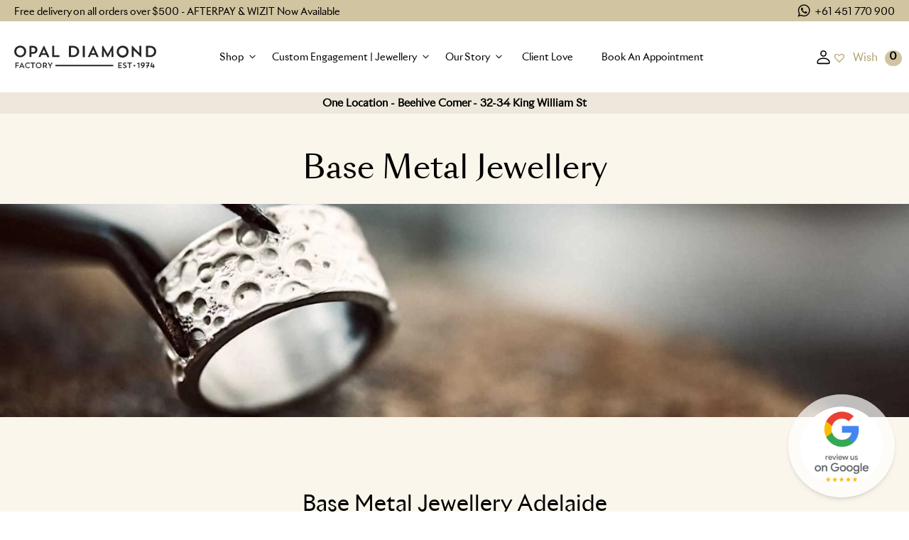

--- FILE ---
content_type: text/html
request_url: https://opaldiamondfactory.com.au/base-metal-jewellery/
body_size: 45071
content:
<!DOCTYPE html>
<html lang="en-AU" >
<head>
<meta charset="UTF-8">

<meta name="viewport" content="width=device-width, initial-scale=1.0">
<!-- WP_HEAD() START -->
<title>Base Metal Jewellery | Base Metals | Base Metal Jewellery Adelaide</title>
<link rel="preload" as="style" href="https://fonts.googleapis.com/css?family=Riviera:500,regular,italic,|SangBleuSans:500,600,regular,|Riviera:100,200,300,400,500,600,700,800,900" >
<link rel="stylesheet" href="https://fonts.googleapis.com/css?family=Riviera:500,regular,italic,|SangBleuSans:500,600,regular,|Riviera:100,200,300,400,500,600,700,800,900">
<style id="ma-admin-quick-nav-css">#wpadminbar .maqn ul li:hover {background-color:; }#wpadminbar .maqn .maqn-flexer {display:flex; flex-direction:row; align-items:center;}#wpadminbar .maqn ul ul .maqn-flexer {justify-content:space-between;}#wpadminbar .maqn .ab-item {width:100%;}#wpadminbar .maqn > .ab-item {width:fit-content;}#wpadminbar .maqn-post-list .maqn-search .ab-item {padding:0 5px;}#wpadminbar .maqn-post-list .maqn-search input {background-color:hsl(0,0%,10%); color:hsl(0,0%,70%); width:-webkit-fill-available; width:-moz-available; width:fill; line-height:1; min-height:unset; border: none; outline:1px dotted hsl(0,0%,70%); padding:5px !important;}#wpadminbar .maqn-post-list .maqn-add_new {border-bottom:1px dotted ;}#wpadminbar .maqn-post-list .ab-sub-wrapper ul {max-height:80vh; overflow:hidden auto; padding-bottom:10px;}#wpadminbar .maqn-post-list .maqn-happyfiles-folder .ab-item {font-weight:700;background-color:dimgray;color:white;}#wpadminbar .maqn-post-list .ab-sub-wrapper ul li span.language {font-family:monospace;font-size:80%;vertical-align:super;}#wpadminbar .maqn-post-list .ab-sub-wrapper ul li span.status {font-family:monospace;font-style:italic;}#wpadminbar .maqn-post-list .maqn-action-links {display:flex; flex-direction:row; margin:0 1em;}#wpadminbar .maqn-post-list .maqn-action-links a {width:16px; height:16px; line-height:normal; padding:0 5px; opacity:.5;}#wpadminbar .maqn-post-list .maqn-action-links a.maqn-has-content {opacity:1;}#wpadminbar .maqn .dashicons {font:16px dashicons; line-height:normal; color:inherit;}#wpadminbar .maqn svg {width:16px; height:16px; margin-right:6px;}#wpadminbar li.maqn span.dashicon-before {color:inherit;}#wpadminbar li.maqn span.dashicon-before::before {width:16px; height:16px;  color:inherit;}#wpadminbar :is(.maqn-divider,#incspec) {margin-top: .5em; border-top:1px dotted ; height:26px;}</style>
	<style>img:is([sizes="auto" i], [sizes^="auto," i]) { contain-intrinsic-size: 3000px 1500px }</style>
	<meta name="description" content="Show off your style with base metal jewelry. Whether you prefer silver, copper, or brass, our base metal jewelry collection offers a variety of options. Check out our range of necklaces, bracelets, and rings today — we have something to suit every style and taste. Base Metal Jewellery | Base Metals | Base Metal Jewellery Adelaide">
<meta name="robots" content="index, follow, max-snippet:-1, max-image-preview:large, max-video-preview:-1">
<link rel="canonical" href="https://opaldiamondfactory.com.au/base-metal-jewellery/">
<link rel='dns-prefetch' href='//capi-automation.s3.us-east-2.amazonaws.com' />
<link rel="icon" href="https://cdn.statically.io/icon/g/s=64/Australian+Opals+%7C+Shop+Opal+and+Diamond+Jewellery+Australia.png" sizes="64x64" />
<link rel="icon" href="https://cdn.statically.io/icon/g/s=128/Australian+Opals+%7C+Shop+Opal+and+Diamond+Jewellery+Australia.png" sizes="128x128" />
<link rel="apple-touch-icon-precomposed" href="https://cdn.statically.io/icon/g/s=256/Australian+Opals+%7C+Shop+Opal+and+Diamond+Jewellery+Australia.png" />
<link id="MA_CustomFonts" itemprop="stylesheet" href="https://opaldiamondfactory.com.au/wp-content/uploads/fonts/ma_customfonts.css?8a14b75c" rel="stylesheet" type="text/css" /><link rel='stylesheet' id='dashicons-css' href='https://opaldiamondfactory.com.au/wp-includes/css/dashicons.min.css?ver=6.8.3' media='all' />
<link rel='stylesheet' id='thickbox-css' href='https://opaldiamondfactory.com.au/wp-includes/js/thickbox/thickbox.css?ver=6.8.3' media='all' />
<link rel='stylesheet' id='wp-block-library-css' href='https://opaldiamondfactory.com.au/wp-content/plugins/gutenberg/build/styles/block-library/style.min.css?ver=22.4.0' media='all' />
<style id='classic-theme-styles-inline-css'>
.wp-block-button__link{background-color:#32373c;border-radius:9999px;box-shadow:none;color:#fff;font-size:1.125em;padding:calc(.667em + 2px) calc(1.333em + 2px);text-decoration:none}.wp-block-file__button{background:#32373c;color:#fff}.wp-block-accordion-heading{margin:0}.wp-block-accordion-heading__toggle{background-color:inherit!important;color:inherit!important}.wp-block-accordion-heading__toggle:not(:focus-visible){outline:none}.wp-block-accordion-heading__toggle:focus,.wp-block-accordion-heading__toggle:hover{background-color:inherit!important;border:none;box-shadow:none;color:inherit;padding:var(--wp--preset--spacing--20,1em) 0;text-decoration:none}.wp-block-accordion-heading__toggle:focus-visible{outline:auto;outline-offset:0}
</style>
<style id='wpseopress-local-business-style-inline-css'>
span.wp-block-wpseopress-local-business-field{margin-right:8px}

</style>
<style id='wpseopress-table-of-contents-style-inline-css'>
.wp-block-wpseopress-table-of-contents li.active>a{font-weight:bold}

</style>
<style id='global-styles-inline-css'>
:root{--wp--preset--aspect-ratio--square: 1;--wp--preset--aspect-ratio--4-3: 4/3;--wp--preset--aspect-ratio--3-4: 3/4;--wp--preset--aspect-ratio--3-2: 3/2;--wp--preset--aspect-ratio--2-3: 2/3;--wp--preset--aspect-ratio--16-9: 16/9;--wp--preset--aspect-ratio--9-16: 9/16;--wp--preset--color--black: #000000;--wp--preset--color--cyan-bluish-gray: #abb8c3;--wp--preset--color--white: #ffffff;--wp--preset--color--pale-pink: #f78da7;--wp--preset--color--vivid-red: #cf2e2e;--wp--preset--color--luminous-vivid-orange: #ff6900;--wp--preset--color--luminous-vivid-amber: #fcb900;--wp--preset--color--light-green-cyan: #7bdcb5;--wp--preset--color--vivid-green-cyan: #00d084;--wp--preset--color--pale-cyan-blue: #8ed1fc;--wp--preset--color--vivid-cyan-blue: #0693e3;--wp--preset--color--vivid-purple: #9b51e0;--wp--preset--gradient--vivid-cyan-blue-to-vivid-purple: linear-gradient(135deg,rgb(6,147,227) 0%,rgb(155,81,224) 100%);--wp--preset--gradient--light-green-cyan-to-vivid-green-cyan: linear-gradient(135deg,rgb(122,220,180) 0%,rgb(0,208,130) 100%);--wp--preset--gradient--luminous-vivid-amber-to-luminous-vivid-orange: linear-gradient(135deg,rgb(252,185,0) 0%,rgb(255,105,0) 100%);--wp--preset--gradient--luminous-vivid-orange-to-vivid-red: linear-gradient(135deg,rgb(255,105,0) 0%,rgb(207,46,46) 100%);--wp--preset--gradient--very-light-gray-to-cyan-bluish-gray: linear-gradient(135deg,rgb(238,238,238) 0%,rgb(169,184,195) 100%);--wp--preset--gradient--cool-to-warm-spectrum: linear-gradient(135deg,rgb(74,234,220) 0%,rgb(151,120,209) 20%,rgb(207,42,186) 40%,rgb(238,44,130) 60%,rgb(251,105,98) 80%,rgb(254,248,76) 100%);--wp--preset--gradient--blush-light-purple: linear-gradient(135deg,rgb(255,206,236) 0%,rgb(152,150,240) 100%);--wp--preset--gradient--blush-bordeaux: linear-gradient(135deg,rgb(254,205,165) 0%,rgb(254,45,45) 50%,rgb(107,0,62) 100%);--wp--preset--gradient--luminous-dusk: linear-gradient(135deg,rgb(255,203,112) 0%,rgb(199,81,192) 50%,rgb(65,88,208) 100%);--wp--preset--gradient--pale-ocean: linear-gradient(135deg,rgb(255,245,203) 0%,rgb(182,227,212) 50%,rgb(51,167,181) 100%);--wp--preset--gradient--electric-grass: linear-gradient(135deg,rgb(202,248,128) 0%,rgb(113,206,126) 100%);--wp--preset--gradient--midnight: linear-gradient(135deg,rgb(2,3,129) 0%,rgb(40,116,252) 100%);--wp--preset--font-size--small: 13px;--wp--preset--font-size--medium: 20px;--wp--preset--font-size--large: 36px;--wp--preset--font-size--x-large: 42px;--wp--preset--spacing--20: 0.44rem;--wp--preset--spacing--30: 0.67rem;--wp--preset--spacing--40: 1rem;--wp--preset--spacing--50: 1.5rem;--wp--preset--spacing--60: 2.25rem;--wp--preset--spacing--70: 3.38rem;--wp--preset--spacing--80: 5.06rem;--wp--preset--shadow--natural: 6px 6px 9px rgba(0, 0, 0, 0.2);--wp--preset--shadow--deep: 12px 12px 50px rgba(0, 0, 0, 0.4);--wp--preset--shadow--sharp: 6px 6px 0px rgba(0, 0, 0, 0.2);--wp--preset--shadow--outlined: 6px 6px 0px -3px rgb(255, 255, 255), 6px 6px rgb(0, 0, 0);--wp--preset--shadow--crisp: 6px 6px 0px rgb(0, 0, 0);}:where(body) { margin: 0; }:where(.is-layout-flex){gap: 0.5em;}:where(.is-layout-grid){gap: 0.5em;}body .is-layout-flex{display: flex;}.is-layout-flex{flex-wrap: wrap;align-items: center;}.is-layout-flex > :is(*, div){margin: 0;}body .is-layout-grid{display: grid;}.is-layout-grid > :is(*, div){margin: 0;}body{padding-top: 0px;padding-right: 0px;padding-bottom: 0px;padding-left: 0px;}a:where(:not(.wp-element-button)){text-decoration: underline;}:root :where(.wp-element-button, .wp-block-button__link){background-color: #32373c;border-width: 0;color: #fff;font-family: inherit;font-size: inherit;font-style: inherit;font-weight: inherit;letter-spacing: inherit;line-height: inherit;padding-top: calc(0.667em + 2px);padding-right: calc(1.333em + 2px);padding-bottom: calc(0.667em + 2px);padding-left: calc(1.333em + 2px);text-decoration: none;text-transform: inherit;}.has-black-color{color: var(--wp--preset--color--black) !important;}.has-cyan-bluish-gray-color{color: var(--wp--preset--color--cyan-bluish-gray) !important;}.has-white-color{color: var(--wp--preset--color--white) !important;}.has-pale-pink-color{color: var(--wp--preset--color--pale-pink) !important;}.has-vivid-red-color{color: var(--wp--preset--color--vivid-red) !important;}.has-luminous-vivid-orange-color{color: var(--wp--preset--color--luminous-vivid-orange) !important;}.has-luminous-vivid-amber-color{color: var(--wp--preset--color--luminous-vivid-amber) !important;}.has-light-green-cyan-color{color: var(--wp--preset--color--light-green-cyan) !important;}.has-vivid-green-cyan-color{color: var(--wp--preset--color--vivid-green-cyan) !important;}.has-pale-cyan-blue-color{color: var(--wp--preset--color--pale-cyan-blue) !important;}.has-vivid-cyan-blue-color{color: var(--wp--preset--color--vivid-cyan-blue) !important;}.has-vivid-purple-color{color: var(--wp--preset--color--vivid-purple) !important;}.has-black-background-color{background-color: var(--wp--preset--color--black) !important;}.has-cyan-bluish-gray-background-color{background-color: var(--wp--preset--color--cyan-bluish-gray) !important;}.has-white-background-color{background-color: var(--wp--preset--color--white) !important;}.has-pale-pink-background-color{background-color: var(--wp--preset--color--pale-pink) !important;}.has-vivid-red-background-color{background-color: var(--wp--preset--color--vivid-red) !important;}.has-luminous-vivid-orange-background-color{background-color: var(--wp--preset--color--luminous-vivid-orange) !important;}.has-luminous-vivid-amber-background-color{background-color: var(--wp--preset--color--luminous-vivid-amber) !important;}.has-light-green-cyan-background-color{background-color: var(--wp--preset--color--light-green-cyan) !important;}.has-vivid-green-cyan-background-color{background-color: var(--wp--preset--color--vivid-green-cyan) !important;}.has-pale-cyan-blue-background-color{background-color: var(--wp--preset--color--pale-cyan-blue) !important;}.has-vivid-cyan-blue-background-color{background-color: var(--wp--preset--color--vivid-cyan-blue) !important;}.has-vivid-purple-background-color{background-color: var(--wp--preset--color--vivid-purple) !important;}.has-black-border-color{border-color: var(--wp--preset--color--black) !important;}.has-cyan-bluish-gray-border-color{border-color: var(--wp--preset--color--cyan-bluish-gray) !important;}.has-white-border-color{border-color: var(--wp--preset--color--white) !important;}.has-pale-pink-border-color{border-color: var(--wp--preset--color--pale-pink) !important;}.has-vivid-red-border-color{border-color: var(--wp--preset--color--vivid-red) !important;}.has-luminous-vivid-orange-border-color{border-color: var(--wp--preset--color--luminous-vivid-orange) !important;}.has-luminous-vivid-amber-border-color{border-color: var(--wp--preset--color--luminous-vivid-amber) !important;}.has-light-green-cyan-border-color{border-color: var(--wp--preset--color--light-green-cyan) !important;}.has-vivid-green-cyan-border-color{border-color: var(--wp--preset--color--vivid-green-cyan) !important;}.has-pale-cyan-blue-border-color{border-color: var(--wp--preset--color--pale-cyan-blue) !important;}.has-vivid-cyan-blue-border-color{border-color: var(--wp--preset--color--vivid-cyan-blue) !important;}.has-vivid-purple-border-color{border-color: var(--wp--preset--color--vivid-purple) !important;}.has-vivid-cyan-blue-to-vivid-purple-gradient-background{background: var(--wp--preset--gradient--vivid-cyan-blue-to-vivid-purple) !important;}.has-light-green-cyan-to-vivid-green-cyan-gradient-background{background: var(--wp--preset--gradient--light-green-cyan-to-vivid-green-cyan) !important;}.has-luminous-vivid-amber-to-luminous-vivid-orange-gradient-background{background: var(--wp--preset--gradient--luminous-vivid-amber-to-luminous-vivid-orange) !important;}.has-luminous-vivid-orange-to-vivid-red-gradient-background{background: var(--wp--preset--gradient--luminous-vivid-orange-to-vivid-red) !important;}.has-very-light-gray-to-cyan-bluish-gray-gradient-background{background: var(--wp--preset--gradient--very-light-gray-to-cyan-bluish-gray) !important;}.has-cool-to-warm-spectrum-gradient-background{background: var(--wp--preset--gradient--cool-to-warm-spectrum) !important;}.has-blush-light-purple-gradient-background{background: var(--wp--preset--gradient--blush-light-purple) !important;}.has-blush-bordeaux-gradient-background{background: var(--wp--preset--gradient--blush-bordeaux) !important;}.has-luminous-dusk-gradient-background{background: var(--wp--preset--gradient--luminous-dusk) !important;}.has-pale-ocean-gradient-background{background: var(--wp--preset--gradient--pale-ocean) !important;}.has-electric-grass-gradient-background{background: var(--wp--preset--gradient--electric-grass) !important;}.has-midnight-gradient-background{background: var(--wp--preset--gradient--midnight) !important;}.has-small-font-size{font-size: var(--wp--preset--font-size--small) !important;}.has-medium-font-size{font-size: var(--wp--preset--font-size--medium) !important;}.has-large-font-size{font-size: var(--wp--preset--font-size--large) !important;}.has-x-large-font-size{font-size: var(--wp--preset--font-size--x-large) !important;}
:where(.wp-block-columns.is-layout-flex){gap: 2em;}:where(.wp-block-columns.is-layout-grid){gap: 2em;}
:root :where(.wp-block-pullquote){font-size: 1.5em;line-height: 1.6;}
:where(.wp-block-post-template.is-layout-flex){gap: 1.25em;}:where(.wp-block-post-template.is-layout-grid){gap: 1.25em;}
:where(.wp-block-term-template.is-layout-flex){gap: 1.25em;}:where(.wp-block-term-template.is-layout-grid){gap: 1.25em;}
</style>
<link rel='stylesheet' id='oxygen-aos-css' href='https://opaldiamondfactory.com.au/wp-content/plugins/oxygen/component-framework/vendor/aos/aos.css?ver=6.8.3' media='all' />
<link rel='stylesheet' id='oxygen-css' href='https://opaldiamondfactory.com.au/wp-content/plugins/oxygen/component-framework/oxygen.css?ver=4.8.3' media='all' />
<link rel='stylesheet' id='core-sss-css' href='https://opaldiamondfactory.com.au/wp-content/plugins/oxy-ninja/public/css/core-sss.min.css?ver=3.5.3' media='all' />
<link rel='stylesheet' id='admin-bar-css' href='https://opaldiamondfactory.com.au/wp-includes/css/admin-bar.min.css?ver=6.8.3' media='all' />
<style id='admin-bar-inline-css'>

        #wpadminbar {
            background: #d1c4a1 !important;
            background-image: linear-gradient(135deg, #d1c4a1 0%, #a79c80 100%) !important;
        }
        #wpadminbar .ab-item, 
        #wpadminbar a.ab-item, 
        #wpadminbar .ab-item:before,
        #wpadminbar .ab-item:after,
        #wpadminbar .ab-label,
        #wpadminbar .screen-reader-text,
        #wpadminbar .display-name {
            color: #000000 !important;
        }
        #wpadminbar .ab-top-menu > li:hover > .ab-item,
        #wpadminbar .ab-top-menu > li.hover > .ab-item,
        #wpadminbar .ab-top-menu > li:focus > .ab-item {
            background: #a79c80 !important;
            color: #333333 !important;
        }
        #wpadminbar .ab-top-secondary .ab-top-menu > li:hover > .ab-item,
        #wpadminbar .ab-top-secondary .ab-top-menu > li.hover > .ab-item,
        #wpadminbar .ab-top-secondary .ab-top-menu > li:focus > .ab-item {
            background: #a79c80 !important;
            color: #333333 !important;
        }
        #wpadminbar .ab-submenu {
            background: #d1c4a1 !important;
            border-color: #a79c80 !important;
        }
        #wpadminbar .ab-submenu .ab-item {
            color: #000000 !important;
        }
        #wpadminbar .ab-submenu .ab-item:hover,
        #wpadminbar .ab-submenu .ab-item:focus {
            background: #a79c80 !important;
            color: #333333 !important;
        }
        /* Specific styling for notification counters and badges */
        #wpadminbar .ab-label,
        #wpadminbar .count,
        #wpadminbar .pending-count,
        #wpadminbar .update-plugins {
            color: #000000 !important;
        }
        /* Avatar and user info styling */
        #wpadminbar .avatar {
            border-color: #000000 !important;
        }
        /* Icon styling */
        #wpadminbar .ab-icon:before,
        #wpadminbar .ab-icon:after {
            color: #000000 !important;
        }
        
</style>
<link rel='stylesheet' id='woocommerce-layout-css' href='https://opaldiamondfactory.com.au/wp-content/plugins/woocommerce/assets/css/woocommerce-layout.css?ver=10.4.3' media='all' />
<link rel='stylesheet' id='woocommerce-smallscreen-css' href='https://opaldiamondfactory.com.au/wp-content/plugins/woocommerce/assets/css/woocommerce-smallscreen.css?ver=10.4.3' media='only screen and (max-width: 768px)' />
<link rel='stylesheet' id='woocommerce-general-css' href='https://opaldiamondfactory.com.au/wp-content/plugins/woocommerce/assets/css/woocommerce.css?ver=10.4.3' media='all' />
<style id='woocommerce-inline-inline-css'>
.woocommerce form .form-row .required { visibility: visible; }
</style>
<style id='wpgb-head-inline-css'>
.wp-grid-builder:not(.wpgb-template),.wpgb-facet{opacity:0.01}.wpgb-facet fieldset{margin:0;padding:0;border:none;outline:none;box-shadow:none}.wpgb-facet fieldset:last-child{margin-bottom:40px;}.wpgb-facet fieldset legend.wpgb-sr-only{height:1px;width:1px}
</style>
<link rel='stylesheet' id='splide-css' href='https://opaldiamondfactory.com.au/wp-content/plugins/oxy-ninja/public/css/splide.min.css?ver=4.0.14' media='all' />
<link rel='stylesheet' id='photoswipe-css' href='https://opaldiamondfactory.com.au/wp-content/plugins/woocommerce/assets/css/photoswipe/photoswipe.min.css?ver=10.4.3' media='all' />
<link rel='stylesheet' id='photoswipe-default-skin-css' href='https://opaldiamondfactory.com.au/wp-content/plugins/woocommerce/assets/css/photoswipe/default-skin/default-skin.min.css?ver=10.4.3' media='all' />
<link rel='preload' as='font' type='font/woff2' crossorigin='anonymous' id='tinvwl-webfont-font-css' href='https://opaldiamondfactory.com.au/wp-content/plugins/ti-woocommerce-wishlist/assets/fonts/tinvwl-webfont.woff2?ver=xu2uyi' media='all' />
<link rel='stylesheet' id='tinvwl-webfont-css' href='https://opaldiamondfactory.com.au/wp-content/plugins/ti-woocommerce-wishlist/assets/css/webfont.min.css?ver=2.10.0' media='all' />
<link rel='stylesheet' id='tinvwl-css' href='https://opaldiamondfactory.com.au/wp-content/plugins/ti-woocommerce-wishlist/assets/css/public.min.css?ver=2.10.0' media='all' />
<link rel='stylesheet' id='wizit_custom_css-css' href='https://opaldiamondfactory.com.au/wp-content/plugins/wizit-gateway-for-woocommerce/assets/css/custom-popup.css?ver=1.0' media='all' />
<link rel='stylesheet' id='wizit_checkout_css-css' href='https://opaldiamondfactory.com.au/wp-content/plugins/wizit-gateway-for-woocommerce/assets/css/checkout.css?ver=1.0' media='all' />
<link rel='stylesheet' id='oxy_toolbox_essentials_style-css' href='https://opaldiamondfactory.com.au/wp-content/plugins/oxy-toolbox/modules/essentials/css/style.css?ver=1.6.2' media='all' />
<script src="https://opaldiamondfactory.com.au/wp-includes/js/jquery/jquery.min.js?ver=3.7.1" id="jquery-core-js"></script>
<script src="https://opaldiamondfactory.com.au/wp-includes/js/jquery/jquery-migrate.min.js?ver=3.4.1" id="jquery-migrate-js"></script>
<script src="https://opaldiamondfactory.com.au/wp-content/plugins/oxygen/component-framework/vendor/aos/aos.js?ver=1" id="oxygen-aos-js"></script>
<script src="https://opaldiamondfactory.com.au/wp-content/plugins/woocommerce/assets/js/jquery-blockui/jquery.blockUI.min.js?ver=2.7.0-wc.10.4.3" id="wc-jquery-blockui-js" data-wp-strategy="defer"></script>
<script id="wc-add-to-cart-js-extra">
var wc_add_to_cart_params = {"ajax_url":"\/wp-admin\/admin-ajax.php","wc_ajax_url":"\/?wc-ajax=%%endpoint%%","i18n_view_cart":"View cart","cart_url":"https:\/\/opaldiamondfactory.com.au\/cart\/","is_cart":"","cart_redirect_after_add":"no"};
</script>
<script src="https://opaldiamondfactory.com.au/wp-content/plugins/woocommerce/assets/js/frontend/add-to-cart.min.js?ver=10.4.3" id="wc-add-to-cart-js" defer data-wp-strategy="defer"></script>
<script src="https://opaldiamondfactory.com.au/wp-content/plugins/woocommerce/assets/js/js-cookie/js.cookie.min.js?ver=2.1.4-wc.10.4.3" id="wc-js-cookie-js" data-wp-strategy="defer"></script>
<script id="woocommerce-js-extra">
var woocommerce_params = {"ajax_url":"\/wp-admin\/admin-ajax.php","wc_ajax_url":"\/?wc-ajax=%%endpoint%%","i18n_password_show":"Show password","i18n_password_hide":"Hide password"};
</script>
<script src="https://opaldiamondfactory.com.au/wp-content/plugins/woocommerce/assets/js/frontend/woocommerce.min.js?ver=10.4.3" id="woocommerce-js" defer data-wp-strategy="defer"></script>
<script src="https://opaldiamondfactory.com.au/wp-content/plugins/oxy-ninja/public/js/splide/splide.min.js?ver=4.0.14" id="splide-js"></script>
<script src="https://opaldiamondfactory.com.au/wp-content/plugins/oxy-ninja/public/js/splide/splide-extension-auto-scroll.min.js?ver=0.5.2" id="splide-autoscroll-js"></script>
<script src="https://opaldiamondfactory.com.au/wp-content/plugins/woocommerce/assets/js/flexslider/jquery.flexslider.min.js?ver=2.7.2-wc.10.4.3" id="wc-flexslider-js" defer data-wp-strategy="defer"></script>
<script src="https://opaldiamondfactory.com.au/wp-content/plugins/woocommerce/assets/js/photoswipe/photoswipe.min.js?ver=4.1.1-wc.10.4.3" id="wc-photoswipe-js" defer data-wp-strategy="defer"></script>
<script src="https://opaldiamondfactory.com.au/wp-content/plugins/woocommerce/assets/js/photoswipe/photoswipe-ui-default.min.js?ver=4.1.1-wc.10.4.3" id="wc-photoswipe-ui-default-js" defer data-wp-strategy="defer"></script>
<script id="wc-single-product-js-extra">
var wc_single_product_params = {"i18n_required_rating_text":"Please select a rating","i18n_rating_options":["1 of 5 stars","2 of 5 stars","3 of 5 stars","4 of 5 stars","5 of 5 stars"],"i18n_product_gallery_trigger_text":"View full-screen image gallery","review_rating_required":"yes","flexslider":{"rtl":false,"animation":"slide","smoothHeight":true,"directionNav":false,"controlNav":"thumbnails","slideshow":false,"animationSpeed":500,"animationLoop":false,"allowOneSlide":false,"touch":false},"zoom_enabled":"","zoom_options":[],"photoswipe_enabled":"1","photoswipe_options":{"shareEl":false,"closeOnScroll":false,"history":false,"hideAnimationDuration":0,"showAnimationDuration":0},"flexslider_enabled":"1"};
</script>
<script src="https://opaldiamondfactory.com.au/wp-content/plugins/woocommerce/assets/js/frontend/single-product.min.js?ver=10.4.3" id="wc-single-product-js" defer data-wp-strategy="defer"></script>
<script src="https://opaldiamondfactory.com.au/wp-content/plugins/wizit-gateway-for-woocommerce/assets/js/custom-popup.js?ver=1.0" id="wizit_custom_js-js"></script>
<link rel="https://api.w.org/" href="https://opaldiamondfactory.com.au/wp-json/" /><link rel="alternate" title="JSON" type="application/json" href="https://opaldiamondfactory.com.au/wp-json/wp/v2/pages/8461" /><link rel="alternate" title="oEmbed (JSON)" type="application/json+oembed" href="https://opaldiamondfactory.com.au/wp-json/oembed/1.0/embed?url=https%3A%2F%2Fopaldiamondfactory.com.au%2Fbase-metal-jewellery%2F" />
<link rel="alternate" title="oEmbed (XML)" type="text/xml+oembed" href="https://opaldiamondfactory.com.au/wp-json/oembed/1.0/embed?url=https%3A%2F%2Fopaldiamondfactory.com.au%2Fbase-metal-jewellery%2F&#038;format=xml" />
<noscript><style>.wp-grid-builder .wpgb-card.wpgb-card-hidden .wpgb-card-wrapper{opacity:1!important;visibility:visible!important;transform:none!important}.wpgb-facet {opacity:1!important;pointer-events:auto!important}.wpgb-facet *:not(.wpgb-pagination-facet){display:none}</style></noscript>	<noscript><style>.woocommerce-product-gallery{ opacity: 1 !important; }</style></noscript>
	<style>.oxygen-oxy-ou_countdown-oucd_timezone .select2-container--default .select2-selection--single .select2-selection__rendered{color: #fff!important;}</style>			<script  type="text/javascript">
				!function(f,b,e,v,n,t,s){if(f.fbq)return;n=f.fbq=function(){n.callMethod?
					n.callMethod.apply(n,arguments):n.queue.push(arguments)};if(!f._fbq)f._fbq=n;
					n.push=n;n.loaded=!0;n.version='2.0';n.queue=[];t=b.createElement(e);t.async=!0;
					t.src=v;s=b.getElementsByTagName(e)[0];s.parentNode.insertBefore(t,s)}(window,
					document,'script','https://connect.facebook.net/en_US/fbevents.js');
			</script>
			<!-- WooCommerce Facebook Integration Begin -->
			<script  type="text/javascript">

				fbq('init', '2140809092813381', {}, {
    "agent": "woocommerce_0-10.4.3-3.5.15"
});

				document.addEventListener( 'DOMContentLoaded', function() {
					// Insert placeholder for events injected when a product is added to the cart through AJAX.
					document.body.insertAdjacentHTML( 'beforeend', '<div class=\"wc-facebook-pixel-event-placeholder\"></div>' );
				}, false );

			</script>
			<!-- WooCommerce Facebook Integration End -->
			<style>.breadcrumb {list-style:none;margin:0;padding-inline-start:0;}.breadcrumb li {margin:0;display:inline-block;position:relative;}.breadcrumb li::after{content:' | ';margin-left:5px;margin-right:5px;}.breadcrumb li:last-child::after{display:none}</style><link rel="icon" href="https://opaldiamondfactory.com.au/wp-content/uploads/2021/06/cropped-odf-logo-32x32.png" sizes="32x32" />
<link rel="icon" href="https://opaldiamondfactory.com.au/wp-content/uploads/2021/06/cropped-odf-logo-192x192.png" sizes="192x192" />
<link rel="apple-touch-icon" href="https://opaldiamondfactory.com.au/wp-content/uploads/2021/06/cropped-odf-logo-180x180.png" />
<meta name="msapplication-TileImage" content="https://opaldiamondfactory.com.au/wp-content/uploads/2021/06/cropped-odf-logo-270x270.png" />

<script async src='https://www.googletagmanager.com/gtag/js?id=G-NBN4TN6F22'></script><script>
window.dataLayer = window.dataLayer || [];
function gtag(){dataLayer.push(arguments);}gtag('js', new Date());
gtag('set', 'cookie_domain', 'auto');
gtag('set', 'cookie_flags', 'SameSite=None;Secure');

 gtag('config', 'G-NBN4TN6F22' , {});

</script>

<!-- Pixel Code for https://www.webforce.digital/analytics/ -->
<script defer src="https://www.webforce.digital/analytics/pixel/Mni0fs0BYwpG4WGh"></script>
<!-- END Pixel Code --><link rel='stylesheet' id='oxygen-cache-11-css' href='//opaldiamondfactory.com.au/wp-content/uploads/oxygen/css/11.css?cache=1763358214&#038;ver=6.8.3' media='all' />
<link rel='stylesheet' id='oxygen-cache-8461-css' href='//opaldiamondfactory.com.au/wp-content/uploads/oxygen/css/8461.css?cache=1760187810&#038;ver=6.8.3' media='all' />
<link rel='stylesheet' id='oxygen-universal-styles-css' href='//opaldiamondfactory.com.au/wp-content/uploads/oxygen/css/universal.css?cache=1763359199&#038;ver=6.8.3' media='all' />
<link rel='stylesheet' id='microthemer-css' href='https://opaldiamondfactory.com.au/wp-content/micro-themes/active-styles.css?mts=2574&#038;ver=6.8.3' media='all' />
<!-- Google Tag Manager -->
<script>(function(w,d,s,l,i){w[l]=w[l]||[];w[l].push({'gtm.start':
new Date().getTime(),event:'gtm.js'});var f=d.getElementsByTagName(s)[0],
j=d.createElement(s),dl=l!='dataLayer'?'&l='+l:'';j.async=true;j.src=
'https://www.googletagmanager.com/gtm.js?id='+i+dl;f.parentNode.insertBefore(j,f);
})(window,document,'script','dataLayer','GTM-56FPZTW');</script>
<!-- End Google Tag Manager -->

<meta name="google-site-verification" content="x-tVoEU-k8nGWxjAGuK1hFbwb04bdX0Hfh8kWuKB6y0" />
<meta name="google-site-verification" content="djNleedRRZaXczONqSuymlE_Fr_BLiq_ejEFM9jtqc0" /><script type="application/ld+json">
{
  "@context": "http://schema.org/",
  "@type": "Product",
  "name": "Opal Diamond Factory",
  "aggregateRating": {
    "@type": "AggregateRating",
    "ratingValue" : "4.9",
    "ratingCount": "121",
    "reviewCount": "121"
  }
}
</script><!-- END OF WP_HEAD() -->
</head>
<body class="wp-singular page-template-default page page-id-8461 wp-theme-oxygen-is-not-a-theme  wp-embed-responsive theme-oxygen-is-not-a-theme oxygen-body woocommerce-no-js mt-8461 mt-page-base-metal-jewellery tinvwl-theme-style woocommerce" >




						<div id="div_block-2111-11" class="ct-div-block" ><div id="text_block-2113-11" class="ct-text-block" ><span id="span-2181-11" class="ct-span" >Free delivery on all orders over $500 -</span> <span id="span-2184-11" class="ct-span" ><span style="font-weight: normal;">AFTERPAY</span>&nbsp;&amp; WIZIT Now Available</span><br></div><div id="div_block-2282-11" class="ct-div-block c-columns-gap-xs" ><a id="link-2278-11" class="ct-link" href="tel:+61%20451%20770%20900" target="_blank"  ><div id="fancy_icon-2279-11" class="ct-fancy-icon" ><svg id="svg-fancy_icon-2279-11"><use xlink:href="#FontAwesomeicon-whatsapp"></use></svg></div><div id="text_block-2280-11" class="ct-text-block" >+61 451 770 900</div><div id="text_block-2281-11" class="ct-text-block" >WhatsApp<br></div></a></div></div><header id="_header-2032-11" class="oxy-header-wrapper oxy-sticky-header oxy-overlay-header oxy-header" ><div id="_header_row-2033-11" class="oxy-header-row wc-header-main" ><div class="oxy-header-container"><div id="_header_left-2034-11" class="oxy-header-left" ><a id="link-2035-11" class="ct-link wc-logo c-left" href="/"   ><img  id="image-2036-11" alt="Logo" src="https://opaldiamondfactory.com.au/wp-content/uploads/2021/04/logo.svg" class="ct-image " srcset="" sizes="(max-width: 0px) 100vw, 0px" /></a>
		<div id="-burger-trigger-2185-11" class="oxy-burger-trigger menu-open " ><button aria-label="Open menu" data-touch="click"  class="hamburger hamburger--slider " type="button"><span class="hamburger-box"><span class="hamburger-inner"></span></span></button></div>

		</div><div id="_header_center-2038-11" class="oxy-header-center" >
		<nav id="-mega-menu-2075-11" class="oxy-mega-menu " ><ul class="oxy-inner-content oxy-mega-menu_inner" data-trigger=".oxy-burger-trigger" data-hovertabs="true" data-odelay="0" data-cdelay="50" data-duration="300" data-mouseover="true" data-hash-close="false" data-auto-aria="true" data-type="individual" >
		<li id="-mega-dropdown-2188-11" class="oxy-mega-dropdown " ><a  href="#" class="oxy-mega-dropdown_link " data-disable-link="disable" data-expanded="disable" ><span class="oxy-mega-dropdown_link-text">Shop</span><span class="oxy-mega-dropdown_icon"><svg id="icon-mega-dropdown-2188-11"><use xlink:href="#FontAwesomeicon-angle-down"></use></svg></span></a><div class="oxy-mega-dropdown_inner oxy-header-container" data-icon="FontAwesomeicon-angle-down"><div class="oxy-mega-dropdown_container"><div class="oxy-inner-content oxy-mega-dropdown_content oxy-header-container"><div id="div_block-2247-11" class="ct-div-block c-columns-gap-m c-columns-4 c-padding-m c-shadow" ><div id="div_block-2248-11" class="ct-div-block" ><div id="div_block-2249-11" class="ct-div-block c-margin-bottom-m" ><div id="text_block-2250-11" class="ct-text-block desktop-menu-header" >Shop by Jewellery</div>
		<div id="-slide-menu-2251-11" class="oxy-slide-menu " ><div class="oxy-slide-menu_inner" itemscope itemtype="https://schema.org/SiteNavigationElement" data-currentopen="disable" data-duration="300" data-collapse="disable" data-start="open" data-icon="Lineariconsicon-chevron-down" data-trigger-selector=".oxy-burger-trigger">  <ul id="menu-shop-by-jewellery" class="oxy-slide-menu_list"><li id="menu-item-9018" class="menu-item menu-item-type-post_type menu-item-object-page menu-item-9018"><a href="https://opaldiamondfactory.com.au/rings/" itemprop="url"><span itemprop="name">All Rings</span></a></li>
<li id="menu-item-13585" class="menu-item menu-item-type-post_type menu-item-object-page menu-item-13585"><a href="https://opaldiamondfactory.com.au/opal-engagement-ring/" itemprop="url"><span itemprop="name">Opal Engagement Ring</span></a></li>
<li id="menu-item-9053" class="menu-item menu-item-type-post_type menu-item-object-page menu-item-9053"><a href="https://opaldiamondfactory.com.au/engagement-rings/" itemprop="url"><span itemprop="name">Engagement Rings</span></a></li>
<li id="menu-item-15474" class="menu-item menu-item-type-post_type menu-item-object-page menu-item-15474"><a href="https://opaldiamondfactory.com.au/diamond-engagement-ring/" itemprop="url"><span itemprop="name">Diamond Engagement Ring</span></a></li>
<li id="menu-item-9052" class="menu-item menu-item-type-post_type menu-item-object-page menu-item-9052"><a href="https://opaldiamondfactory.com.au/wedding-rings/" itemprop="url"><span itemprop="name">Wedding Rings</span></a></li>
<li id="menu-item-50263" class="menu-item menu-item-type-post_type menu-item-object-page menu-item-50263"><a href="https://opaldiamondfactory.com.au/opal-rings/" itemprop="url"><span itemprop="name">Opal Rings</span></a></li>
<li id="menu-item-10668" class="menu-item menu-item-type-post_type menu-item-object-page menu-item-10668"><a href="https://opaldiamondfactory.com.au/black-opal-ring/" itemprop="url"><span itemprop="name">Black Opal Ring</span></a></li>
<li id="menu-item-9574" class="menu-item menu-item-type-post_type menu-item-object-page menu-item-9574"><a href="https://opaldiamondfactory.com.au/dress-ring/" itemprop="url"><span itemprop="name">Dress Rings</span></a></li>
<li id="menu-item-9019" class="menu-item menu-item-type-post_type menu-item-object-page menu-item-9019"><a href="https://opaldiamondfactory.com.au/pendants/" itemprop="url"><span itemprop="name">Pendants</span></a></li>
<li id="menu-item-9020" class="menu-item menu-item-type-post_type menu-item-object-page menu-item-9020"><a href="https://opaldiamondfactory.com.au/earrings-adelaide/" itemprop="url"><span itemprop="name">Earrings</span></a></li>
<li id="menu-item-9021" class="menu-item menu-item-type-post_type menu-item-object-page menu-item-9021"><a href="https://opaldiamondfactory.com.au/accessories/" itemprop="url"><span itemprop="name">Accessories</span></a></li>
<li id="menu-item-9022" class="menu-item menu-item-type-post_type menu-item-object-page menu-item-9022"><a href="https://opaldiamondfactory.com.au/exclusive-jewellery/" itemprop="url"><span itemprop="name">Exclusive Jewellery</span></a></li>
</ul></div></div>

		</div><div id="div_block-2252-11" class="ct-div-block c-margin-bottom-m" ><div id="text_block-2253-11" class="ct-text-block desktop-menu-header" >Shop by Opal</div>
		<div id="-slide-menu-2254-11" class="oxy-slide-menu " ><div class="oxy-slide-menu_inner" itemscope itemtype="https://schema.org/SiteNavigationElement" data-currentopen="disable" data-duration="300" data-collapse="disable" data-start="open" data-icon="Lineariconsicon-chevron-down" data-trigger-selector=".oxy-burger-trigger">  <ul id="menu-shop-by-opal" class="oxy-slide-menu_list"><li id="menu-item-9023" class="menu-item menu-item-type-post_type menu-item-object-page menu-item-9023"><a href="https://opaldiamondfactory.com.au/opal-jewellery/" itemprop="url"><span itemprop="name">All Opals</span></a></li>
<li id="menu-item-9140" class="menu-item menu-item-type-post_type menu-item-object-page menu-item-9140"><a href="https://opaldiamondfactory.com.au/white-opal/" itemprop="url"><span itemprop="name">White Opal</span></a></li>
<li id="menu-item-9365" class="menu-item menu-item-type-post_type menu-item-object-page menu-item-9365"><a href="https://opaldiamondfactory.com.au/crystal-opal/" itemprop="url"><span itemprop="name">Crystal Opal</span></a></li>
<li id="menu-item-9144" class="menu-item menu-item-type-post_type menu-item-object-page menu-item-9144"><a href="https://opaldiamondfactory.com.au/boulder-opal/" itemprop="url"><span itemprop="name">Boulder Opal</span></a></li>
<li id="menu-item-9143" class="menu-item menu-item-type-post_type menu-item-object-page menu-item-9143"><a href="https://opaldiamondfactory.com.au/black-opal/" itemprop="url"><span itemprop="name">Black Opal</span></a></li>
<li id="menu-item-9142" class="menu-item menu-item-type-post_type menu-item-object-page menu-item-9142"><a href="https://opaldiamondfactory.com.au/doublet-opal/" itemprop="url"><span itemprop="name">Doublet Opal</span></a></li>
<li id="menu-item-9141" class="menu-item menu-item-type-post_type menu-item-object-page menu-item-9141"><a href="https://opaldiamondfactory.com.au/triplet-opal/" itemprop="url"><span itemprop="name">Triplet Opal</span></a></li>
</ul></div></div>

		</div></div><div id="div_block-2262-11" class="ct-div-block" ><div id="div_block-2263-11" class="ct-div-block c-margin-bottom-m" ><div id="text_block-2264-11" class="ct-text-block desktop-menu-header" >Shop by Gemstone</div>
		<div id="-slide-menu-2265-11" class="oxy-slide-menu " ><div class="oxy-slide-menu_inner" itemscope itemtype="https://schema.org/SiteNavigationElement" data-currentopen="disable" data-duration="300" data-collapse="disable" data-start="open" data-icon="Lineariconsicon-chevron-down" data-trigger-selector=".oxy-burger-trigger">  <ul id="menu-shop-by-loose-gemstones" class="oxy-slide-menu_list"><li id="menu-item-9145" class="menu-item menu-item-type-post_type menu-item-object-page menu-item-9145"><a href="https://opaldiamondfactory.com.au/diamond-jewellery/" itemprop="url"><span itemprop="name">Diamonds</span></a></li>
<li id="menu-item-9146" class="menu-item menu-item-type-post_type menu-item-object-page menu-item-9146"><a href="https://opaldiamondfactory.com.au/pearl-jewellery/" itemprop="url"><span itemprop="name">Pearl</span></a></li>
<li id="menu-item-9147" class="menu-item menu-item-type-post_type menu-item-object-page menu-item-9147"><a href="https://opaldiamondfactory.com.au/coloured-gemstone/" itemprop="url"><span itemprop="name">Coloured Gemstone</span></a></li>
<li id="menu-item-9043" class="menu-item menu-item-type-post_type menu-item-object-page menu-item-9043"><a href="https://opaldiamondfactory.com.au/tourmaline-jewellery/" itemprop="url"><span itemprop="name">Tourmaline</span></a></li>
<li id="menu-item-9044" class="menu-item menu-item-type-post_type menu-item-object-page menu-item-9044"><a href="https://opaldiamondfactory.com.au/garnet-jewellery/" itemprop="url"><span itemprop="name">Garnets</span></a></li>
<li id="menu-item-9045" class="menu-item menu-item-type-post_type menu-item-object-page menu-item-9045"><a href="https://opaldiamondfactory.com.au/sapphire-jewellery/" itemprop="url"><span itemprop="name">Sapphire</span></a></li>
</ul></div></div>

		</div></div><div id="div_block-2255-11" class="ct-div-block" ><div id="div_block-2256-11" class="ct-div-block c-margin-bottom-m" ><div id="text_block-2257-11" class="ct-text-block desktop-menu-header" >Shop by Metal</div>
		<div id="-slide-menu-2258-11" class="oxy-slide-menu " ><div class="oxy-slide-menu_inner" itemscope itemtype="https://schema.org/SiteNavigationElement" data-currentopen="disable" data-duration="300" data-collapse="disable" data-start="open" data-icon="Lineariconsicon-chevron-down" data-trigger-selector=".oxy-burger-trigger">  <ul id="menu-shop-by-metal" class="oxy-slide-menu_list"><li id="menu-item-9027" class="menu-item menu-item-type-post_type menu-item-object-page menu-item-9027"><a href="https://opaldiamondfactory.com.au/gold-jewellery/" itemprop="url"><span itemprop="name">Gold</span></a></li>
<li id="menu-item-9028" class="menu-item menu-item-type-post_type menu-item-object-page menu-item-9028"><a href="https://opaldiamondfactory.com.au/platinum-jewellery/" itemprop="url"><span itemprop="name">Platinum</span></a></li>
<li id="menu-item-9029" class="menu-item menu-item-type-post_type menu-item-object-page menu-item-9029"><a href="https://opaldiamondfactory.com.au/sterling-silver-jewellery/" itemprop="url"><span itemprop="name">Sterling Silver</span></a></li>
<li id="menu-item-9030" class="menu-item menu-item-type-post_type menu-item-object-page menu-item-9030"><a href="https://opaldiamondfactory.com.au/gold-plated-jewellery/" itemprop="url"><span itemprop="name">Gold Plated</span></a></li>
<li id="menu-item-9031" class="menu-item menu-item-type-post_type menu-item-object-page current-menu-item page_item page-item-8461 current_page_item menu-item-9031"><a href="https://opaldiamondfactory.com.au/base-metal-jewellery/" aria-current="page" itemprop="url"><span itemprop="name">Base Metal</span></a></li>
</ul></div></div>

		</div><div id="div_block-2259-11" class="ct-div-block" ><div id="text_block-2260-11" class="ct-text-block desktop-menu-header" >Shop by Occasion</div>
		<div id="-slide-menu-2261-11" class="oxy-slide-menu " ><div class="oxy-slide-menu_inner" itemscope itemtype="https://schema.org/SiteNavigationElement" data-currentopen="disable" data-duration="300" data-collapse="disable" data-start="open" data-icon="Lineariconsicon-chevron-down" data-trigger-selector=".oxy-burger-trigger">  <ul id="menu-shop-by-occasion" class="oxy-slide-menu_list"><li id="menu-item-9032" class="menu-item menu-item-type-post_type menu-item-object-page menu-item-9032"><a href="https://opaldiamondfactory.com.au/engagement-rings/" itemprop="url"><span itemprop="name">Engagement</span></a></li>
<li id="menu-item-9033" class="menu-item menu-item-type-post_type menu-item-object-page menu-item-9033"><a href="https://opaldiamondfactory.com.au/wedding-rings/" itemprop="url"><span itemprop="name">Wedding</span></a></li>
<li id="menu-item-9034" class="menu-item menu-item-type-post_type menu-item-object-page menu-item-9034"><a href="https://opaldiamondfactory.com.au/anniversary-jewellery/" itemprop="url"><span itemprop="name">Anniversary</span></a></li>
<li id="menu-item-9035" class="menu-item menu-item-type-post_type menu-item-object-page menu-item-9035"><a href="https://opaldiamondfactory.com.au/christening-jewellery/" itemprop="url"><span itemprop="name">Christening</span></a></li>
</ul></div></div>

		</div></div><div id="div_block-2266-11" class="ct-div-block c-margin-bottom-m" ><div id="text_block-2267-11" class="ct-text-block desktop-menu-header" >Shop by Collections</div>
		<div id="-slide-menu-2268-11" class="oxy-slide-menu " ><div class="oxy-slide-menu_inner" itemscope itemtype="https://schema.org/SiteNavigationElement" data-currentopen="disable" data-duration="300" data-collapse="disable" data-start="open" data-icon="Lineariconsicon-chevron-down" data-trigger-selector=".oxy-burger-trigger">  <ul id="menu-shop-by-collections" class="oxy-slide-menu_list"><li id="menu-item-9046" class="menu-item menu-item-type-post_type menu-item-object-page menu-item-9046"><a href="https://opaldiamondfactory.com.au/altura-collection/" itemprop="url"><span itemprop="name">Altura</span></a></li>
<li id="menu-item-9048" class="menu-item menu-item-type-post_type menu-item-object-page menu-item-9048"><a href="https://opaldiamondfactory.com.au/los-colores-collection/" itemprop="url"><span itemprop="name">Los Colores</span></a></li>
<li id="menu-item-9047" class="menu-item menu-item-type-post_type menu-item-object-page menu-item-9047"><a href="https://opaldiamondfactory.com.au/myriad-collection/" itemprop="url"><span itemprop="name">Myriad</span></a></li>
</ul></div></div>

		<div id="text_block-2269-11" class="ct-text-block" ></div></div></div></div></div></div></li>

		
		<li id="-mega-dropdown-2080-11" class="oxy-mega-dropdown " ><a  href="#dropdown" class="oxy-mega-dropdown_link " data-disable-link="disable" data-expanded="disable" ><span class="oxy-mega-dropdown_link-text">Custom Engagement | Jewellery</span><span class="oxy-mega-dropdown_icon"><svg id="icon-mega-dropdown-2080-11"><use xlink:href="#FontAwesomeicon-angle-down"></use></svg></span></a><div class="oxy-mega-dropdown_inner oxy-header-container oxy-mega-dropdown_flyout" data-icon="FontAwesomeicon-angle-down"><div class="oxy-mega-dropdown_container"><div class="oxy-inner-content oxy-mega-dropdown_content oxy-header-container"><ul id="menu-custom" class="oxy-mega-dropdown_menu"><li id="menu-item-6473" class="menu-item menu-item-type-post_type menu-item-object-page menu-item-6473"><a href="https://opaldiamondfactory.com.au/custom-process/">Our Custom Process</a></li>
<li id="menu-item-6474" class="menu-item menu-item-type-post_type menu-item-object-page menu-item-6474"><a href="https://opaldiamondfactory.com.au/gallery/">Custom Gallery</a></li>
</ul></div></div></div></li>

		
		<li id="-mega-dropdown-2081-11" class="oxy-mega-dropdown " ><a  href="#dropdown" class="oxy-mega-dropdown_link " data-disable-link="disable" data-expanded="disable" ><span class="oxy-mega-dropdown_link-text">Our Story</span><span class="oxy-mega-dropdown_icon"><svg id="icon-mega-dropdown-2081-11"><use xlink:href="#FontAwesomeicon-angle-down"></use></svg></span></a><div class="oxy-mega-dropdown_inner oxy-header-container oxy-mega-dropdown_flyout" data-icon="FontAwesomeicon-angle-down"><div class="oxy-mega-dropdown_container"><div class="oxy-inner-content oxy-mega-dropdown_content oxy-header-container"><ul id="menu-our-story" class="oxy-mega-dropdown_menu"><li id="menu-item-6502" class="menu-item menu-item-type-post_type menu-item-object-page menu-item-6502"><a href="https://opaldiamondfactory.com.au/history/">History</a></li>
<li id="menu-item-6501" class="menu-item menu-item-type-post_type menu-item-object-page menu-item-6501"><a href="https://opaldiamondfactory.com.au/our-family/">Our Family</a></li>
</ul></div></div></div></li>

		
		<li id="-mega-dropdown-2082-11" class="oxy-mega-dropdown " ><a  target="_self" href="/testimonials/" class="oxy-mega-dropdown_link oxy-mega-dropdown_just-link " data-disable-link="disable" data-expanded="disable" ><span class="oxy-mega-dropdown_link-text">Client Love</span></a></li>

		
		<li id="-mega-dropdown-2083-11" class="oxy-mega-dropdown " ><a  target="_self" href="/book-an-appointment/" class="oxy-mega-dropdown_link oxy-mega-dropdown_just-link " data-disable-link="disable" data-expanded="disable" ><span class="oxy-mega-dropdown_link-text">Book An Appointment</span></a></li>

		</ul></nav>

		</div><div id="_header_right-2068-11" class="oxy-header-right" ><div id="div_block-2071-11" class="ct-div-block wc-header-ui-icons c-margin-right-s" ><a id="link-2072-11" class="ct-link" href="/my-account/"   ><div id="fancy_icon-2073-11" class="ct-fancy-icon wc-header-ui-icon" ><svg id="svg-fancy_icon-2073-11"><use xlink:href="#OxyNinjaWooCoreicon-User-account-profile"></use></svg></div></a><div id="shortcode-2299-11" class="ct-shortcode" ><a href="https://opaldiamondfactory.com.au/wishlist/"
   name="wish" aria-label="Wish"
   class="wishlist_products_counter top_wishlist-heart top_wishlist-">
	<span class="wishlist_products_counter_text">Wish</span>
	</a>
</div>
		<div id="-ou_offcanvascart-2300-11" class="oxy-ou-offcanvascart oxy-ultimate-element woocommerce" ><div class="ou-cart-button ouocc-type-bubble" data-ouocc-trigger="click" data-ajaxonsinglebtn="yes" data-coupon-nonce="e278589637" data-remove-coupon-nonce="d8b28961c0" data-checkoutpage="no" data-shopbtntxt="Continue Shopping" data-shopbtnurl="https://opaldiamondfactory.com.au/shop/"><a class="ouocc-cart-btn oumc-cart-btn ouocc-type-icon" href="JavaScript: void(0);" title="View your shopping cart" aria-label="View your shopping cart"><span class="cart-items-num"><span class="cart-counter">0</span></span></a></div><div class="ouocc-overlay"></div><div class="ouocc-panel-container align-right" data-reveal="no"><div class="ouocc-panel-header"><div class="ouocc-panel-title"></div><div class="ouocc-close-panel"><svg id="-ou_offcanvascart-2300-11-cart-icon" class="close-icon"><use xlink:href="#Lineariconsicon-cross"></use></svg></div></div>	<div class="ouocc-cart-items">
					<div class="oucc-wc-notice">
						<span class="wc-notice-text message-add ouocc-hide-msg">Item added</span>
						<span class="wc-notice-text message-update ouocc-hide-msg">Item updated</span>
						<span class="wc-notice-text message-remove ouocc-hide-msg">Item removed</span>
						<span class="wc-notice-text message-maxqty ouocc-hide-msg">No more products on stock</span>
						<span class="wc-notice-text message-minqty ouocc-hide-msg">You entered wrong value.</span>
						<span class="wc-notice-text message-error ouocc-hide-msg"></span>
					</div>
					<div class="widget_shopping_cart_content">

	<p class="woocommerce-mini-cart__empty-message">No products in the cart.</p>


		</div>
				</div>
			</div></div>

		</div></div></div></div><div id="_header_row-2293-11" class="oxy-header-row" ><div class="oxy-header-container"><div id="_header_left-2294-11" class="oxy-header-left" ></div><div id="_header_center-2295-11" class="oxy-header-center" ><a id="text_block-2297-11" class="ct-link-text" href="https://www.google.com/maps/place/Opal+Diamond+Factory+-+Opal+Jewellery+and+Diamond+Jewellery+Opals+Adelaide/@-34.9233219,138.5999464,17.95z/data=!3m1!5s0x6ab0ced66dde84b1:0x9b702650a5a2d2be!4m6!3m5!1s0x6ab0ced6183edb8d:0x6c71259af874a444!8m2!3d-34.9226685!4d138.5996715!16s%2Fg%2F1tjynvqh?entry=ttu" target="_blank"  >One Location - Beehive Corner -&nbsp;32-34 King William St</a></div><div id="_header_right-2296-11" class="oxy-header-right" ></div></div></div></header>
				<script type="text/javascript">
			jQuery(document).ready(function() {
				var selector = "#_header-2032-11",
					scrollval = parseInt("100");
				if (!scrollval || scrollval < 1) {
											jQuery("body").css("margin-top", jQuery(selector).outerHeight());
						jQuery(selector).addClass("oxy-sticky-header-active");
									}
				else {
					var scrollTopOld = 0;
					jQuery(window).scroll(function() {
						if (!jQuery('body').hasClass('oxy-nav-menu-prevent-overflow')) {
							if (jQuery(this).scrollTop() > scrollval 
																) {
								if (
																		!jQuery(selector).hasClass("oxy-sticky-header-active")) {
									if (jQuery(selector).css('position')!='absolute') {
										jQuery("body").css("margin-top", jQuery(selector).outerHeight());
									}
									jQuery(selector)
										.addClass("oxy-sticky-header-active")
																			.addClass("oxy-sticky-header-fade-in");
																	}
							}
							else {
								jQuery(selector)
									.removeClass("oxy-sticky-header-fade-in")
									.removeClass("oxy-sticky-header-active");
								if (jQuery(selector).css('position')!='absolute') {
									jQuery("body").css("margin-top", "");
								}
							}
							scrollTopOld = jQuery(this).scrollTop();
						}
					})
				}
			});
		</script><div id='inner_content-90-11' class='ct-inner-content'><section id="section-9-8504" class=" ct-section bg-light-yellow top-cat-hero" ><div class="ct-section-inner-wrap"><h1 id="headline-10-8504" class="ct-headline c-margin-bottom-m c-h2">Base Metal Jewellery</h1><img  id="image-11-8504" alt="Base Metal Jewellery Opal Diamond Factory" src="https://opaldiamondfactory.com.au/wp-content/uploads/2021/11/Base-Metal-Jewellery-Opal-Diamond-Factory.jpg" class="ct-image " srcset="https://opaldiamondfactory.com.au/wp-content/uploads/2021/11/Base-Metal-Jewellery-Opal-Diamond-Factory.jpg 2048w, https://opaldiamondfactory.com.au/wp-content/uploads/2021/11/Base-Metal-Jewellery-Opal-Diamond-Factory-300x148.jpg 300w, https://opaldiamondfactory.com.au/wp-content/uploads/2021/11/Base-Metal-Jewellery-Opal-Diamond-Factory-1024x504.jpg 1024w, https://opaldiamondfactory.com.au/wp-content/uploads/2021/11/Base-Metal-Jewellery-Opal-Diamond-Factory-768x378.jpg 768w, https://opaldiamondfactory.com.au/wp-content/uploads/2021/11/Base-Metal-Jewellery-Opal-Diamond-Factory-1536x756.jpg 1536w, https://opaldiamondfactory.com.au/wp-content/uploads/2021/11/Base-Metal-Jewellery-Opal-Diamond-Factory-20x10.jpg 20w, https://opaldiamondfactory.com.au/wp-content/uploads/2021/11/Base-Metal-Jewellery-Opal-Diamond-Factory-600x295.jpg 600w, https://opaldiamondfactory.com.au/wp-content/uploads/2021/11/Base-Metal-Jewellery-Opal-Diamond-Factory-183x90.jpg 183w" sizes="(max-width: 2048px) 100vw, 2048px" /></div></section><section id="section-12-8504" class=" ct-section c-center black-text-links bg-light-yellow top-section-text" ><div class="ct-section-inner-wrap"><h2 id="headline-13-8504" class="ct-headline c-margin-bottom-m c-h4">Base Metal Jewellery Adelaide<br></h2><div id="_rich_text-14-8504" class="oxy-rich-text c-text-m c-margin-bottom-m" ><p><span style="font-weight: 400;">Our ODF base metal set jewellery is durable and known to stand the test of time. This metal choice compliments the exquisite colours found within opals. </span></p></div></div></section><section id="section-236-8461" class=" ct-section " ><div class="ct-section-inner-wrap"><div id="div_block-237-8461" class="ct-div-block wc-archive-top-1" ><div id="div_block-238-8461" class="ct-div-block " ><div id="shortcode-239-8461" class="ct-shortcode c-margin-bottom-s" ><nav  aria-label="breadcrumb"><ol class="breadcrumb" itemscope itemtype="https://schema.org/BreadcrumbList"><li class="breadcrumb-item" itemprop="itemListElement" itemscope itemtype="https://schema.org/ListItem"><a itemscope itemtype="https://schema.org/WebPage" itemprop="item" itemid="https://opaldiamondfactory.com.au" href="https://opaldiamondfactory.com.au"><span itemprop="name">Home</span></a><meta itemprop="position" content="1"></li><li class="breadcrumb-item active" aria-current="page" itemprop="itemListElement" itemscope itemtype="https://schema.org/ListItem"><span itemprop="name">Base Metal Jewellery</span><meta itemprop="position" content="2"></li></ol></nav></div><h4 id="headline-240-8461" class="ct-headline c-heading-dark c-h3 c-margin-bottom-s">Refine results</h4><div id="div_block-241-8461" class="ct-div-block c-divider" ></div></div></div><div id="div_block-242-8461" class="ct-div-block wc-columns-archive c-columns-gap-l c-columns-l-1" ><div id="div_block-178-8461" class="ct-div-block c-left c-transition" >
		<div id="-pro-accordion-181-8461" class="oxy-pro-accordion x-accordion-7 " ><div class="oxy-pro-accordion_inner" data-icon="animate" data-expand="400" data-repeater="disable" data-repeater-first="false" data-acf="open" data-type="manual" data-disablesibling=".d-accordion-item">
              <div class="oxy-pro-accordion_item active" data-init="open"><button  id="header-pro-accordion-181-8461" class="oxy-pro-accordion_header" aria-expanded="false" aria-controls="body-pro-accordion-181-8461"><span class="oxy-pro-accordion_context-icon"><svg id="title--pro-accordion-181-8461"><use xlink:href="#FontAwesomeicon-question-circle-o"></use></svg></span><span class="oxy-pro-accordion_title-area"><h3 class="oxy-pro-accordion_title">Shop by Jewellery</h3><span class="oxy-pro-accordion_subtitle"></span></span><span class="oxy-pro-accordion_icon oxy-pro-accordion_icon-animate"><svg id="toggle-pro-accordion-181-8461" class="oxy-pro-accordion_toggle-icon"><use xlink:href="#OxyNinjaCoreicon-Arrow-2-Down"></use></svg></span></button><div id="body-pro-accordion-181-8461" class="oxy-pro-accordion_body" aria-labelledby="header-pro-accordion-181-8461" role="region"><div class="oxy-pro-accordion_content oxy-inner-content">
		<div id="-wpgb-facet-182-8461" class="oxy-wpgb-facet " ><div class="wpgb-facet wpgb-loading wpgb-facet-33" data-facet="33" data-grid="oxygen-element-256">	<fieldset>
		<legend class="wpgb-facet-title wpgb-sr-only">Shop by Rings</legend>
		<div class="wpgb-checkbox-facet"><ul class="wpgb-hierarchical-list"><li><div class="wpgb-checkbox" role="button" aria-pressed="false" tabindex="0"><input type="hidden" name="shop_by_rings[]" value="with-diamonds"><span class="wpgb-checkbox-control"></span><span class="wpgb-checkbox-label">Accessories&nbsp;<span>(3)</span></span></div></li></ul></div>	</fieldset>
	</div></div>

		</div></div></div></div></div>

		
		<div id="-pro-accordion-219-8461" class="oxy-pro-accordion x-accordion-7 " ><div class="oxy-pro-accordion_inner" data-icon="animate" data-expand="400" data-repeater="disable" data-repeater-first="false" data-acf="open" data-type="manual" data-disablesibling=".d-accordion-item">
              <div class="oxy-pro-accordion_item active" data-init="open"><button  id="header-pro-accordion-219-8461" class="oxy-pro-accordion_header" aria-expanded="false" aria-controls="body-pro-accordion-219-8461"><span class="oxy-pro-accordion_context-icon"><svg id="title--pro-accordion-219-8461"><use xlink:href="#FontAwesomeicon-question-circle-o"></use></svg></span><span class="oxy-pro-accordion_title-area"><h3 class="oxy-pro-accordion_title">Shop by Gemstone</h3><span class="oxy-pro-accordion_subtitle"></span></span><span class="oxy-pro-accordion_icon oxy-pro-accordion_icon-animate"><svg id="toggle-pro-accordion-219-8461" class="oxy-pro-accordion_toggle-icon"><use xlink:href="#OxyNinjaCoreicon-Arrow-2-Down"></use></svg></span></button><div id="body-pro-accordion-219-8461" class="oxy-pro-accordion_body" aria-labelledby="header-pro-accordion-219-8461" role="region"><div class="oxy-pro-accordion_content oxy-inner-content">
		<div id="-wpgb-facet-224-8461" class="oxy-wpgb-facet " ><div class="wpgb-facet wpgb-loading wpgb-facet-26" data-facet="26" data-grid="oxygen-element-256"></div></div>

		
		<div id="-wpgb-facet-220-8461" class="oxy-wpgb-facet " ><div class="wpgb-facet wpgb-loading wpgb-facet-15" data-facet="15" data-grid="oxygen-element-256"></div></div>

		</div></div></div></div></div>

		
		<div id="-pro-accordion-184-8461" class="oxy-pro-accordion x-accordion-7 " ><div class="oxy-pro-accordion_inner" data-icon="animate" data-expand="400" data-repeater="disable" data-repeater-first="false" data-acf="open" data-type="manual" data-disablesibling=".d-accordion-item">
              <div class="oxy-pro-accordion_item active" data-init="open"><button  id="header-pro-accordion-184-8461" class="oxy-pro-accordion_header" aria-expanded="false" aria-controls="body-pro-accordion-184-8461"><span class="oxy-pro-accordion_context-icon"><svg id="title--pro-accordion-184-8461"><use xlink:href="#FontAwesomeicon-question-circle-o"></use></svg></span><span class="oxy-pro-accordion_title-area"><h3 class="oxy-pro-accordion_title">Shop by Metal</h3><span class="oxy-pro-accordion_subtitle"></span></span><span class="oxy-pro-accordion_icon oxy-pro-accordion_icon-animate"><svg id="toggle-pro-accordion-184-8461" class="oxy-pro-accordion_toggle-icon"><use xlink:href="#OxyNinjaCoreicon-Arrow-2-Down"></use></svg></span></button><div id="body-pro-accordion-184-8461" class="oxy-pro-accordion_body" aria-labelledby="header-pro-accordion-184-8461" role="region"><div class="oxy-pro-accordion_content oxy-inner-content">
		<div id="-wpgb-facet-185-8461" class="oxy-wpgb-facet " ><div class="wpgb-facet wpgb-loading wpgb-facet-17" data-facet="17" data-grid="oxygen-element-256">	<fieldset>
		<legend class="wpgb-facet-title wpgb-sr-only">Shop by Metal</legend>
		<div class="wpgb-checkbox-facet"><ul class="wpgb-hierarchical-list" role="tree"><li role="treeitem" aria-selected="false" tabindex="-1"><div class="wpgb-checkbox" role="button" aria-pressed="false"><input type="hidden" name="shop_by_metal[]" value="sterling-silver"><span class="wpgb-checkbox-control"></span><span class="wpgb-checkbox-label">Sterling Silver&nbsp;<span>(1)</span></span></div></li><li role="treeitem" aria-selected="false" tabindex="-1"><div class="wpgb-checkbox" role="button" aria-pressed="false"><input type="hidden" name="shop_by_metal[]" value="gold-plated"><span class="wpgb-checkbox-control"></span><span class="wpgb-checkbox-label">Gold Plated&nbsp;<span>(1)</span></span></div></li><li role="treeitem" aria-selected="false" tabindex="-1"><div class="wpgb-checkbox" role="button" aria-pressed="false"><input type="hidden" name="shop_by_metal[]" value="sterling-silver-metal-type"><span class="wpgb-checkbox-control"></span><span class="wpgb-checkbox-label">Base Metal&nbsp;<span>(3)</span></span></div></li></ul></div>	</fieldset>
	</div></div>

		</div></div></div></div></div>

		
		<div id="-wpgb-facet-285-8461" class="oxy-wpgb-facet " ><div class="wpgb-facet wpgb-loading wpgb-facet-20" data-facet="20" data-grid="oxygen-element-256">	<fieldset>
		<legend class="wpgb-facet-title wpgb-sr-only">Price Slider</legend>
		<div class="wpgb-range-facet">
				<input type="range" class="wpgb-range" name="price_slider[]" min="180" max="275" step="100" value="180" hidden>
				<input type="range" class="wpgb-range" name="price_slider[]" min="180" max="275" step="0.00001" value="275" hidden>
				<div class="wpgb-range-facet-loader"><div class="wpgb-range-slider"><div class="wpgb-range-progress"></div><div class="wpgb-range-thumbs"><div class="wpgb-range-thumb"></div><div class="wpgb-range-thumb"></div></div></div><span class="wpgb-range-values"><span></span></span></div>
			</div>	</fieldset>
	</div></div>

		<a id="link_text-234-8461" class="ct-link-text border" href="https://opaldiamondfactory.com.au/base-metal-jewellery/"   >Reset</a><a id="link_text-235-8461" class="ct-link-text c-btn-main" href="https://opaldiamondfactory.com.au/gallery/"   >See Our Custom Pieces »</a></div><div id="div_block-255-8461" class="ct-div-block" ><div id="_dynamic_list-256-8461" class="oxy-dynamic-list c-columns-gap-m c-columns-3 c-columns-m-1 c-columns-xl-2" data-options="{&quot;itemSelector&quot;:&quot;[data-options*=\&quot;oxygen-element-256\&quot;] &gt; *&quot;,&quot;isMainQuery&quot;:false,&quot;id&quot;:&quot;oxygen-element-256&quot;,&quot;postId&quot;:{&quot;0&quot;:8461,&quot;2&quot;:11},&quot;isTemplate&quot;:&quot;Oxygen&quot;,&quot;customContent&quot;:true}" ><div id="div_block-257-8461-1" class="ct-div-block c-stretch c-transition c-hover-move-up" data-id="div_block-257-8461">
		<div id="-product-builder-258-8461-1" class="oxy-product-builder  oxy-woo-element" data-id="-product-builder-258-8461">
            <div id="product-169706-1" class="product type-product post-169706 status-publish first instock product_cat-by-jewellery product_cat-with-diamonds product_cat-metal-type product_cat-sterling-silver product_cat-sterling-silver-metal-type product_cat-gem-stone product_cat-opal product_cat-triplet-opal-white-opal-gem-stone-2 has-post-thumbnail taxable shipping-taxable purchasable product-type-simple" data-id="product-169706">

                <div class="woocommerce-notices-wrapper"></div>
                <div class="oxy-product-wrapper-inner oxy-inner-content">
                    <div id="div_block-259-8461-1" class="ct-div-block product-card c-transition" data-id="div_block-259-8461"><div id="div_block-260-8461-1" class="ct-div-block wc-badges product-card__wc-badges-wrapper" data-id="div_block-260-8461"><div id="shortcode-261-8461-1" class="ct-shortcode " data-id="shortcode-261-8461"><span class="wc-new-badge">New!</span></div><div id="shortcode-262-8461-1" class="ct-shortcode " data-id="shortcode-262-8461"></div></div><div id="div_block-263-8461-1" class="ct-div-block product-card__video-available-badge" data-id="div_block-263-8461"><div id="fancy_icon-264-8461-1" class="ct-fancy-icon" data-id="fancy_icon-264-8461"><svg id="svg-fancy_icon-264-8461-1" data-id="svg-fancy_icon-264-8461"><use xlink:href="#FontAwesomeicon-play-circle"></use></svg></div><div id="text_block-265-8461-1" class="ct-text-block" data-id="text_block-265-8461">Video</div></div><a id="link-266-8461-1" class="ct-link wc-archive-item-3-img product-card__image-link-wrapepr" href="https://opaldiamondfactory.com.au/gem-quality-triplet-opal-tie-bar-169706/" data-id="link-266-8461"><img id="image-267-8461-1" alt="" src="https://opaldiamondfactory.com.au/wp-content/uploads/2026/01/169706-xospko2dguc-2026-01-10-10-28-10-768x768.jpg" class="ct-image product-card__image" data-id="image-267-8461"></a><div id="div_block-268-8461-1" class="ct-div-block product-card_content" data-id="div_block-268-8461"><div id="div_block-269-8461-1" class="ct-div-block product-card__inner-content-container" data-id="div_block-269-8461"><div id="div_block-270-8461-1" class="ct-div-block product-card__wishlist-wrapper" data-id="div_block-270-8461"><div id="shortcode-271-8461-1" class="ct-shortcode product-card__wishlist-shortcode" data-id="shortcode-271-8461"><div class="tinv-wraper woocommerce tinv-wishlist tinvwl-shortcode-add-to-cart tinvwl-ct_builder_start" data-tinvwl_product_id="169706">
	<div class="tinv-wishlist-clear"></div><a role="button" tabindex="0" name="add-to-wishlist" aria-label="Add to Wishlist" class="tinvwl_add_to_wishlist_button tinvwl-icon-heart tinvwl-product-already-on-wishlist wishlist-btn tinvwl-position-shortcode" data-tinv-wl-list="[]" data-tinv-wl-product="169706" data-tinv-wl-productvariation="0" data-tinv-wl-productvariations="[]" data-tinv-wl-producttype="simple" data-tinv-wl-action="add"><span class="tinvwl_add_to_wishlist-text">Add to Wishlist</span><span class="tinvwl_already_on_wishlist-text">Already In Wishlist</span></a><div class="tinv-wishlist-clear"></div>		<div class="tinvwl-tooltip">Add to Wishlist</div>
</div>
</div></div><div id="div_block-272-8461-1" class="ct-div-block border product-card__bottom-section" data-id="div_block-272-8461"><a id="link-273-8461-1" class="ct-link product-card__link-wrapper" href="https://opaldiamondfactory.com.au/gem-quality-triplet-opal-tie-bar-169706/" data-id="link-273-8461"><h1 id="headline-274-8461-1" class="ct-headline product-card__product-title" data-id="headline-274-8461"><span id="span-275-8461-1" class="ct-span" title="Gem Quality Triplet Opal Tie Bar 169706" data-id="span-275-8461">Gem Quality Triplet Opal Tie Bar 169706</span></h1></a><div id="div_block-276-8461-1" class="ct-div-block oxel_horizontal_divider" data-id="div_block-276-8461"><div id="code_block-277-8461-1" class="ct-code-block oxel_horizontal_divider__line" data-id="code_block-277-8461"><!-- --></div><img id="image-278-8461-1" alt="ODF" src="https://opaldiamondfactory.com.au/wp-content/uploads/2021/05/ODF.svg" class="ct-image" srcset="" sizes="(max-width: 0px) 100vw, 0px" data-id="image-278-8461"><div id="code_block-279-8461-1" class="ct-code-block oxel_horizontal_divider__line" data-id="code_block-279-8461"><!-- --></div></div><div id="div_block-280-8461-1" class="ct-div-block product-card__pricing-div" data-id="div_block-280-8461"><div id="div_block-282-8461-1" class="ct-div-block product-card__product-price-container" data-id="div_block-282-8461">
		<div id="-product-price-283-8461-1" class="oxy-product-price product-card__product-price oxy-woo-element" data-id="-product-price-283-8461"><p class="price"><span class="woocommerce-Price-amount amount"><bdi><span class="woocommerce-Price-currencySymbol">$</span>250.00</bdi></span> <small class="woocommerce-price-suffix"><span class="woocommerce-Price-amount amount"><bdi><span class="woocommerce-Price-currencySymbol">$</span>227.27</bdi></span> Tax Free</small></p>
</div>

		</div></div></div></div></div></div>                </div>

                
                
            </div>

            </div>

		</div><div id="div_block-257-8461-2" class="ct-div-block c-stretch c-transition c-hover-move-up" data-id="div_block-257-8461">
		<div id="-product-builder-258-8461-2" class="oxy-product-builder  oxy-woo-element" data-id="-product-builder-258-8461">
            <div id="product-33734-2" class="product type-product post-33734 status-publish instock product_cat-by-jewellery product_cat-cosmo product_cat-with-diamonds product_cat-metal-type product_cat-gold-plated product_cat-sterling-silver-metal-type product_cat-gem-stone product_cat-opal product_cat-triplet-opal-white-opal-gem-stone-2 has-post-thumbnail taxable shipping-taxable purchasable product-type-variable" data-id="product-33734">

                <div class="woocommerce-notices-wrapper"></div>
                <div class="oxy-product-wrapper-inner oxy-inner-content">
                    <div id="div_block-259-8461-2" class="ct-div-block product-card c-transition" data-id="div_block-259-8461"><div id="div_block-260-8461-2" class="ct-div-block wc-badges product-card__wc-badges-wrapper" data-id="div_block-260-8461"><div id="shortcode-261-8461-2" class="ct-shortcode " data-id="shortcode-261-8461"></div><div id="shortcode-262-8461-2" class="ct-shortcode " data-id="shortcode-262-8461"></div></div><div id="div_block-263-8461-2" class="ct-div-block product-card__video-available-badge" data-id="div_block-263-8461"><div id="fancy_icon-264-8461-2" class="ct-fancy-icon" data-id="fancy_icon-264-8461"><svg id="svg-fancy_icon-264-8461-2" data-id="svg-fancy_icon-264-8461"><use xlink:href="#FontAwesomeicon-play-circle"></use></svg></div><div id="text_block-265-8461-2" class="ct-text-block" data-id="text_block-265-8461">Video</div></div><a id="link-266-8461-2" class="ct-link wc-archive-item-3-img product-card__image-link-wrapepr" href="https://opaldiamondfactory.com.au/stainless-steel-triplet-opal-cufflinks-33734/" data-id="link-266-8461"><img id="image-267-8461-2" alt="" src="https://opaldiamondfactory.com.au/wp-content/uploads/2023/11/Untitled-Product-3-2023-11-22-10-50-10-768x768.jpg" class="ct-image product-card__image" data-id="image-267-8461"></a><div id="div_block-268-8461-2" class="ct-div-block product-card_content" data-id="div_block-268-8461"><div id="div_block-269-8461-2" class="ct-div-block product-card__inner-content-container" data-id="div_block-269-8461"><div id="div_block-270-8461-2" class="ct-div-block product-card__wishlist-wrapper" data-id="div_block-270-8461"><div id="shortcode-271-8461-2" class="ct-shortcode product-card__wishlist-shortcode" data-id="shortcode-271-8461"><div class="tinv-wraper woocommerce tinv-wishlist tinvwl-shortcode-add-to-cart tinvwl-ct_builder_start" data-tinvwl_product_id="33734">
	<div class="tinv-wishlist-clear"></div><a role="button" tabindex="0" name="add-to-wishlist" aria-label="Add to Wishlist" class="tinvwl_add_to_wishlist_button tinvwl-icon-heart tinvwl-product-already-on-wishlist wishlist-btn tinvwl-position-shortcode" data-tinv-wl-list="[]" data-tinv-wl-product="33734" data-tinv-wl-productvariation="0" data-tinv-wl-productvariations="[]" data-tinv-wl-producttype="variable" data-tinv-wl-action="add"><span class="tinvwl_add_to_wishlist-text">Add to Wishlist</span><span class="tinvwl_already_on_wishlist-text">Already In Wishlist</span></a><div class="tinv-wishlist-clear"></div>		<div class="tinvwl-tooltip">Add to Wishlist</div>
</div>
</div></div><div id="div_block-272-8461-2" class="ct-div-block border product-card__bottom-section" data-id="div_block-272-8461"><a id="link-273-8461-2" class="ct-link product-card__link-wrapper" href="https://opaldiamondfactory.com.au/stainless-steel-triplet-opal-cufflinks-33734/" data-id="link-273-8461"><h1 id="headline-274-8461-2" class="ct-headline product-card__product-title" data-id="headline-274-8461"><span id="span-275-8461-2" class="ct-span" title="Stainless Steel Triplet Opal Cufflinks 33734" data-id="span-275-8461">Stainless Steel Triplet Opal Cufflinks 33734</span></h1></a><div id="div_block-276-8461-2" class="ct-div-block oxel_horizontal_divider" data-id="div_block-276-8461"><div id="code_block-277-8461-2" class="ct-code-block oxel_horizontal_divider__line" data-id="code_block-277-8461"><!-- --></div><img id="image-278-8461-2" alt="ODF" src="https://opaldiamondfactory.com.au/wp-content/uploads/2021/05/ODF.svg" class="ct-image" srcset="" sizes="(max-width: 0px) 100vw, 0px" data-id="image-278-8461"><div id="code_block-279-8461-2" class="ct-code-block oxel_horizontal_divider__line" data-id="code_block-279-8461"><!-- --></div></div><div id="div_block-280-8461-2" class="ct-div-block product-card__pricing-div" data-id="div_block-280-8461"><div id="div_block-282-8461-2" class="ct-div-block product-card__product-price-container" data-id="div_block-282-8461">
		<div id="-product-price-283-8461-2" class="oxy-product-price product-card__product-price oxy-woo-element" data-id="-product-price-283-8461"><p class="price"><span class="woocommerce-Price-amount amount"><bdi><span class="woocommerce-Price-currencySymbol">$</span>275.00</bdi></span></p>
</div>

		</div></div></div></div></div></div>                </div>

                
                
            </div>

            </div>

		</div><div id="div_block-257-8461-3" class="ct-div-block c-stretch c-transition c-hover-move-up" data-id="div_block-257-8461">
		<div id="-product-builder-258-8461-3" class="oxy-product-builder  oxy-woo-element" data-id="-product-builder-258-8461">
            <div id="product-5754-3" class="product type-product post-5754 status-publish instock product_cat-with-diamonds product_cat-sterling-silver-metal-type product_cat-triplet-opal-white-opal-gem-stone-2 product_cat-wedding has-post-thumbnail taxable shipping-taxable purchasable product-type-variable" data-id="product-5754">

                <div class="woocommerce-notices-wrapper"></div>
                <div class="oxy-product-wrapper-inner oxy-inner-content">
                    <div id="div_block-259-8461-3" class="ct-div-block product-card c-transition" data-id="div_block-259-8461"><div id="div_block-260-8461-3" class="ct-div-block wc-badges product-card__wc-badges-wrapper" data-id="div_block-260-8461"><div id="shortcode-261-8461-3" class="ct-shortcode " data-id="shortcode-261-8461"></div><div id="shortcode-262-8461-3" class="ct-shortcode " data-id="shortcode-262-8461"></div></div><div id="div_block-263-8461-3" class="ct-div-block product-card__video-available-badge" data-id="div_block-263-8461"><div id="fancy_icon-264-8461-3" class="ct-fancy-icon" data-id="fancy_icon-264-8461"><svg id="svg-fancy_icon-264-8461-3" data-id="svg-fancy_icon-264-8461"><use xlink:href="#FontAwesomeicon-play-circle"></use></svg></div><div id="text_block-265-8461-3" class="ct-text-block" data-id="text_block-265-8461">Video</div></div><a id="link-266-8461-3" class="ct-link wc-archive-item-3-img product-card__image-link-wrapepr" href="https://opaldiamondfactory.com.au/gem-quality-triplet-opal-tie-bar/" data-id="link-266-8461"><img id="image-267-8461-3" alt="" src="https://opaldiamondfactory.com.au/wp-content/uploads/2026/01/5754-09tv38j7cwnq-2026-01-10-11-25-30-768x768.jpg" class="ct-image product-card__image" data-id="image-267-8461"></a><div id="div_block-268-8461-3" class="ct-div-block product-card_content" data-id="div_block-268-8461"><div id="div_block-269-8461-3" class="ct-div-block product-card__inner-content-container" data-id="div_block-269-8461"><div id="div_block-270-8461-3" class="ct-div-block product-card__wishlist-wrapper" data-id="div_block-270-8461"><div id="shortcode-271-8461-3" class="ct-shortcode product-card__wishlist-shortcode" data-id="shortcode-271-8461"><div class="tinv-wraper woocommerce tinv-wishlist tinvwl-shortcode-add-to-cart tinvwl-ct_builder_start" data-tinvwl_product_id="5754">
	<div class="tinv-wishlist-clear"></div><a role="button" tabindex="0" name="add-to-wishlist" aria-label="Add to Wishlist" class="tinvwl_add_to_wishlist_button tinvwl-icon-heart tinvwl-product-already-on-wishlist wishlist-btn tinvwl-position-shortcode" data-tinv-wl-list="[]" data-tinv-wl-product="5754" data-tinv-wl-productvariation="0" data-tinv-wl-productvariations="[]" data-tinv-wl-producttype="variable" data-tinv-wl-action="add"><span class="tinvwl_add_to_wishlist-text">Add to Wishlist</span><span class="tinvwl_already_on_wishlist-text">Already In Wishlist</span></a><div class="tinv-wishlist-clear"></div>		<div class="tinvwl-tooltip">Add to Wishlist</div>
</div>
</div></div><div id="div_block-272-8461-3" class="ct-div-block border product-card__bottom-section" data-id="div_block-272-8461"><a id="link-273-8461-3" class="ct-link product-card__link-wrapper" href="https://opaldiamondfactory.com.au/gem-quality-triplet-opal-tie-bar/" data-id="link-273-8461"><h1 id="headline-274-8461-3" class="ct-headline product-card__product-title" data-id="headline-274-8461"><span id="span-275-8461-3" class="ct-span" title="Gem Quality Triplet Opal Tie Bar 5754" data-id="span-275-8461">Gem Quality Triplet Opal Tie Bar 5754</span></h1></a><div id="div_block-276-8461-3" class="ct-div-block oxel_horizontal_divider" data-id="div_block-276-8461"><div id="code_block-277-8461-3" class="ct-code-block oxel_horizontal_divider__line" data-id="code_block-277-8461"><!-- --></div><img id="image-278-8461-3" alt="ODF" src="https://opaldiamondfactory.com.au/wp-content/uploads/2021/05/ODF.svg" class="ct-image" srcset="" sizes="(max-width: 0px) 100vw, 0px" data-id="image-278-8461"><div id="code_block-279-8461-3" class="ct-code-block oxel_horizontal_divider__line" data-id="code_block-279-8461"><!-- --></div></div><div id="div_block-280-8461-3" class="ct-div-block product-card__pricing-div" data-id="div_block-280-8461"><div id="div_block-282-8461-3" class="ct-div-block product-card__product-price-container" data-id="div_block-282-8461">
		<div id="-product-price-283-8461-3" class="oxy-product-price product-card__product-price oxy-woo-element" data-id="-product-price-283-8461"><p class="price"><span class="woocommerce-Price-amount amount"><bdi><span class="woocommerce-Price-currencySymbol">$</span>180.00</bdi></span></p>
</div>

		</div></div></div></div></div></div>                </div>

                
                
            </div>

            </div>

		</div>                    
                                            
                                        
                    </div>

		<div id="-wpgb-facet-284-8461" class="oxy-wpgb-facet c-margin-top-m " ><div class="wpgb-facet wpgb-loading wpgb-facet-12" data-facet="12" data-grid="oxygen-element-256"></div></div>

		</div></div></div></section><section id="section-106-8504" class=" ct-section c-padding-l bg-light-yellow" ><div class="ct-section-inner-wrap"><div id="shortcode-107-8504" class="ct-shortcode" ><div id="wpsr-yt-feed-8438" class="wpsr-yt-feed-wrapper wpsr-feed-wrap wpsr_content wpsr-yt-feed-template3 wpsr-yt-feed-template-8438 " ><div class="wpsr-container">    <div class="wpsr-row">
        <div class="wpsr-yt-header wpsr-col-12 wpsr-gap-default">
                        <div class="wpsr-yt-header-inner">
                <div class="wpsr-yt-header-logo">
    <a class="wpsr-yt-header-logo-url" target="_blank"
       rel="noopener noreferrer"
       href="https://www.youtube.com/channel/UC43DkJrK9L4gCQw6r18jinw">
        <img class="wpsr-yt-header-img-render" src="https://yt3.ggpht.com/T2WTGBb97mz7YM-Oync88hto3ys5Rb0UwMzOSereht6_Gw4SQ_vIsBOEmQxfLAtEh6WQwTAZz30=s800-c-k-c0x00ffffff-no-rj"
             :alt="Opal Diamond Factory">
    </a>
</div>                <div class="wpsr-yt-header-info">
                    <div class="wpsr-yt-header-channel-name">
    <a class="wpsr-yt-header-channel-name-url" target="_blank" rel="noopener noreferrer" href="https://www.youtube.com/channel/UC43DkJrK9L4gCQw6r18jinw"
       title="Opal Diamond Factory">Opal Diamond Factory    </a>
</div>        <div class="wpsr-yt-header-channel-statistics">
                                        <div class="wpsr-yt-header-statistic-item">
                    1.8K Videos                </div>
                                        <div class="wpsr-yt-header-statistic-item">
                    131.2K Views                </div>
                    </div>
                        </div>
                        <div class="wpsr-yt-header-subscribe-btn">
            <a href="https://www.youtube.com/channel/UC43DkJrK9L4gCQw6r18jinw?sub_confirmation=1"
               target="_blank" rel="noopener noreferrer"
               aria-label="SUBSCRIBE"
            >SUBSCRIBE</a>
        </div>
                    </div>
        </div>
    </div>
    <div class="wpsr-yt-feed-wrapper-inner"><div class="wpsr-row wpsr-yt-all-feed wpsr_feeds wpsr-column-gap-default"><div class="wpsr-col-4 wpsr-col-sm-6 wpsr-col-xs-12">
            <div tabindex="0" role="group" class="wpsr-yt-video ">
                <div class="wpsr-yt-post"
     data-post_id="8BC7WLOH5vg"
     data-user_name="UC43DkJrK9L4gCQw6r18jinw"
     data-image_size="full"
>
    <span class="wpsr-yt-video-player" id="wpsr-video-play-0"></span>
    <a data-videoid="8BC7WLOH5vg" data-index="0"
       data-playmode="inline"
       data-template_id="8438"
       class="wpsr-yt-video-preview wpsr-yt-video-playmode wpsr-yt-post-media "
       title="Opal Diamond Factory | Triplet Opal Tie Bar"
       rel="noopener noreferrer"
    >

        <img class="wpsr-yt-video-img-render wpsr-yt-post-img wpsr-show" src="https://i.ytimg.com/vi/8BC7WLOH5vg/hqdefault.jpg"
             alt="Opal Diamond Factory | Triplet Opal Tie Bar">

        
                    <svg class="wpsr-yt-play-icon" viewBox="0 0 68 48">
                <g fill-rule="evenodd">
                    <path class="wpsr-yt-play-icon-color-1"
                          d="M31.386 0h5.873c2.423.06 4.849.08 7.273.153 3.306.094 6.614.219 9.914.46 1.23.092 2.46.2 3.684.35.936.121 1.875.253 2.79.491a8.56 8.56 0 0 1 4.23 2.623 8.597 8.597 0 0 1 1.9 3.66c.52 2.09.755 4.24.95 6.382v19.415c-.193 2.209-.424 4.424-.932 6.586a8.575 8.575 0 0 1-6.352 6.415c-.918.211-1.854.334-2.788.445-2.585.29-5.185.436-7.782.56a367.25 367.25 0 0 1-11.351.307c-.449.014-.9-.017-1.345.036h-4.26c-5.366-.045-10.733-.139-16.094-.417-2.57-.145-5.145-.305-7.696-.666-.912-.138-1.83-.294-2.697-.616a8.596 8.596 0 0 1-4.698-4.222c-.388-.764-.628-1.592-.802-2.428-.423-2.006-.64-4.047-.813-6.087-.242-2.984-.348-5.978-.39-8.971v-1.06c.037-2.699.129-5.397.323-8.09.17-2.245.386-4.493.825-6.704.138-.67.289-1.342.54-1.98.92-2.382 2.935-4.322 5.365-5.117.517-.172 1.052-.275 1.588-.368C9.988.93 11.348.802 12.708.684 14.985.5 17.267.382 19.55.29c2.926-.116 5.854-.187 8.782-.233C29.349.03 30.369.042 31.386 0"></path>
                    <path class="wpsr-yt-play-icon-color-2" fill="#fff"
                          d="M27.381 13.692c5.937 3.412 11.869 6.832 17.802 10.25-5.934 3.416-11.865 6.837-17.802 10.25-.002-6.834-.002-13.667 0-20.5z">
                    </path>
                </g>
            </svg>
        
            </a>
</div>                <div class="wpsr-yt-video-info">
                    <h3 class="wpsr-yt-video-title">
    <a class="wpsr-yt-video-playmode" data-videoid="8BC7WLOH5vg"
       data-index="0"
       data-playmode="inline"
       data-template_id="8438"
       target="_blank"
       rel="noopener noreferrer"
    >
        Opal Diamond Factory | Triplet Opal Tie Bar    </a>
</h3>
        
        <div class="wpsr-yt-video-statistics">
                            <div class="wpsr-yt-video-statistic-item">
                    20 Views                </div>
                                        <div class="wpsr-yt-video-statistic-item">
                    4 years ago                </div>
                                                                    </div>
                        </div>
            </div>

                            </div>
                                    <div class="wpsr-col-4 wpsr-col-sm-6 wpsr-col-xs-12">
            <div tabindex="0" role="group" class="wpsr-yt-video ">
                <div class="wpsr-yt-post"
     data-post_id="dwyMWnboFHw"
     data-user_name="UC43DkJrK9L4gCQw6r18jinw"
     data-image_size="full"
>
    <span class="wpsr-yt-video-player" id="wpsr-video-play-1"></span>
    <a data-videoid="dwyMWnboFHw" data-index="1"
       data-playmode="inline"
       data-template_id="8438"
       class="wpsr-yt-video-preview wpsr-yt-video-playmode wpsr-yt-post-media "
       title="Opal Diamond Factory | Triplet Opal Cuff Links"
       rel="noopener noreferrer"
    >

        <img class="wpsr-yt-video-img-render wpsr-yt-post-img wpsr-show" src="https://i.ytimg.com/vi/dwyMWnboFHw/hqdefault.jpg"
             alt="Opal Diamond Factory | Triplet Opal Cuff Links">

        
                    <svg class="wpsr-yt-play-icon" viewBox="0 0 68 48">
                <g fill-rule="evenodd">
                    <path class="wpsr-yt-play-icon-color-1"
                          d="M31.386 0h5.873c2.423.06 4.849.08 7.273.153 3.306.094 6.614.219 9.914.46 1.23.092 2.46.2 3.684.35.936.121 1.875.253 2.79.491a8.56 8.56 0 0 1 4.23 2.623 8.597 8.597 0 0 1 1.9 3.66c.52 2.09.755 4.24.95 6.382v19.415c-.193 2.209-.424 4.424-.932 6.586a8.575 8.575 0 0 1-6.352 6.415c-.918.211-1.854.334-2.788.445-2.585.29-5.185.436-7.782.56a367.25 367.25 0 0 1-11.351.307c-.449.014-.9-.017-1.345.036h-4.26c-5.366-.045-10.733-.139-16.094-.417-2.57-.145-5.145-.305-7.696-.666-.912-.138-1.83-.294-2.697-.616a8.596 8.596 0 0 1-4.698-4.222c-.388-.764-.628-1.592-.802-2.428-.423-2.006-.64-4.047-.813-6.087-.242-2.984-.348-5.978-.39-8.971v-1.06c.037-2.699.129-5.397.323-8.09.17-2.245.386-4.493.825-6.704.138-.67.289-1.342.54-1.98.92-2.382 2.935-4.322 5.365-5.117.517-.172 1.052-.275 1.588-.368C9.988.93 11.348.802 12.708.684 14.985.5 17.267.382 19.55.29c2.926-.116 5.854-.187 8.782-.233C29.349.03 30.369.042 31.386 0"></path>
                    <path class="wpsr-yt-play-icon-color-2" fill="#fff"
                          d="M27.381 13.692c5.937 3.412 11.869 6.832 17.802 10.25-5.934 3.416-11.865 6.837-17.802 10.25-.002-6.834-.002-13.667 0-20.5z">
                    </path>
                </g>
            </svg>
        
            </a>
</div>                <div class="wpsr-yt-video-info">
                    <h3 class="wpsr-yt-video-title">
    <a class="wpsr-yt-video-playmode" data-videoid="dwyMWnboFHw"
       data-index="1"
       data-playmode="inline"
       data-template_id="8438"
       target="_blank"
       rel="noopener noreferrer"
    >
        Opal Diamond Factory | Triplet Opal Cuff Links    </a>
</h3>
        
        <div class="wpsr-yt-video-statistics">
                            <div class="wpsr-yt-video-statistic-item">
                    26 Views                </div>
                                        <div class="wpsr-yt-video-statistic-item">
                    4 years ago                </div>
                                                                    </div>
                        </div>
            </div>

                            </div>
                        </div><ul class="wpsr-yt-prev-next wpsr-prev-next-default wpsr-prev-next-"
                    id="wpsr-yt-prev-next-8438"
                    data-template-id="8438"
                    data-paginate="6"
                    data-pagenum="0"
                    data-total="2">
                    <li><a href="#" rel="noopener" class="wpsr-pagi-prev wpsr-link-disable">Prev</a></li>
                    <li><a href="#" rel="noopener" class="wpsr-pagi-next">Next</a></li>
                </ul></div></div></div></div></div></section><section id="section-80-8504" class=" ct-section c-bg-light" ><div class="ct-section-inner-wrap"><div id="div_block-81-8504" class="ct-div-block c-columns-m-1 c-columns-gap-xl" ><div id="div_block-82-8504" class="ct-div-block" ><div id="_toggle-83-8504" class="oxy-toggle toggle-0690 c-text-m c-padding-m c-rounded c-shadow c-transition"  data-oxy-toggle-initial-state="closed" data-oxy-toggle-active-class="toggle-0690-expanded" >
			<div class='oxy-expand-collapse-icon' href='#'></div>
			<div class='oxy-toggle-content'>
                <div id="text_block-84-8504" class="ct-text-block c-h6" >Frequently Asked Questions<br></div>			</div>
		</div><div id="div_block-85-8504" class="ct-div-block" >
		<div id="-pro-accordion-86-8504" class="oxy-pro-accordion faq-styling " ><div class="oxy-pro-accordion_inner" data-icon="animate" data-expand="300" data-repeater="disable" data-repeater-first="false" data-acf="closed" data-type="manual" data-disablesibling="false">
              <div class="oxy-pro-accordion_item " data-init="closed" itemscope itemprop="mainEntity" itemtype="https://schema.org/Question"><button  id="header-pro-accordion-86-8504" class="oxy-pro-accordion_header" aria-expanded="false" aria-controls="body-pro-accordion-86-8504"><span class="oxy-pro-accordion_title-area" itemprop="name"><h2 class="oxy-pro-accordion_title">What Is Base Metal Jewelry?</h2><span class="oxy-pro-accordion_subtitle"></span></span><span class="oxy-pro-accordion_icon oxy-pro-accordion_icon-animate"><svg id="toggle-pro-accordion-86-8504" class="oxy-pro-accordion_toggle-icon"><use xlink:href="#FontAwesomeicon-angle-down"></use></svg></span></button><div id="body-pro-accordion-86-8504" class="oxy-pro-accordion_body" aria-labelledby="header-pro-accordion-86-8504" role="region" itemscope itemprop="acceptedAnswer" itemtype="https://schema.org/Answer"><div class="oxy-pro-accordion_content oxy-inner-content" itemprop="text"><div id="_rich_text-87-8504" class="oxy-rich-text faq-text" ><p>Jewelry is created using various types of metals.</p><p>The term “base metal” refers to a group of metals that are not gold or silver. The most common base metals used for making jewelry are copper, iron and brass. Each type of metal has different properties and characteristics that make them suitable for use in creating jewelry.</p></div></div></div></div></div></div>

		
		<div id="-pro-accordion-88-8504" class="oxy-pro-accordion faq-styling " ><div class="oxy-pro-accordion_inner" data-icon="animate" data-expand="300" data-repeater="disable" data-repeater-first="false" data-acf="closed" data-type="manual" data-disablesibling="false">
              <div class="oxy-pro-accordion_item " data-init="closed" itemscope itemprop="mainEntity" itemtype="https://schema.org/Question"><button  id="header-pro-accordion-88-8504" class="oxy-pro-accordion_header" aria-expanded="false" aria-controls="body-pro-accordion-88-8504"><span class="oxy-pro-accordion_title-area" itemprop="name"><h3 class="oxy-pro-accordion_title">Metal Terminology</h3><span class="oxy-pro-accordion_subtitle"></span></span><span class="oxy-pro-accordion_icon oxy-pro-accordion_icon-animate"><svg id="toggle-pro-accordion-88-8504" class="oxy-pro-accordion_toggle-icon"><use xlink:href="#FontAwesomeicon-angle-down"></use></svg></span></button><div id="body-pro-accordion-88-8504" class="oxy-pro-accordion_body" aria-labelledby="header-pro-accordion-88-8504" role="region" itemscope itemprop="acceptedAnswer" itemtype="https://schema.org/Answer"><div class="oxy-pro-accordion_content oxy-inner-content" itemprop="text"><div id="_rich_text-89-8504" class="oxy-rich-text faq-text" ><p>Jewelry making is fun and rewarding. You can create beautiful pieces using different types of metals. Some metals are more difficult than others to work with. Learn about them before you start creating. </p><p>Metal findings, metal sheet, metal wire are all common to create jewelry. However, many people do not know what base metals are or how they differ from precious metals. Copper, zinc, nickel, aluminum are all base metals. Gold, platinum, palladium and silver are precious metals. Copper, Zinc, Nickel, Aluminum are all base metals. Precious metals will tarnish (oxidize) very fast.</p></div></div></div></div></div></div>

		
		<div id="-pro-accordion-90-8504" class="oxy-pro-accordion faq-styling " ><div class="oxy-pro-accordion_inner" data-icon="animate" data-expand="300" data-repeater="disable" data-repeater-first="false" data-acf="closed" data-type="manual" data-disablesibling="false">
              <div class="oxy-pro-accordion_item " data-init="closed" itemscope itemprop="mainEntity" itemtype="https://schema.org/Question"><button  id="header-pro-accordion-90-8504" class="oxy-pro-accordion_header" aria-expanded="false" aria-controls="body-pro-accordion-90-8504"><span class="oxy-pro-accordion_title-area" itemprop="name"><h2 class="oxy-pro-accordion_title">What is the difference between a base and precious metal?</h2><span class="oxy-pro-accordion_subtitle"></span></span><span class="oxy-pro-accordion_icon oxy-pro-accordion_icon-animate"><svg id="toggle-pro-accordion-90-8504" class="oxy-pro-accordion_toggle-icon"><use xlink:href="#FontAwesomeicon-angle-down"></use></svg></span></button><div id="body-pro-accordion-90-8504" class="oxy-pro-accordion_body" aria-labelledby="header-pro-accordion-90-8504" role="region" itemscope itemprop="acceptedAnswer" itemtype="https://schema.org/Answer"><div class="oxy-pro-accordion_content oxy-inner-content" itemprop="text"><div id="_rich_text-91-8504" class="oxy-rich-text faq-text" ><p>A "base" metal is one element that is found in its pure form in nature. Some examples of base metals are iron, aluminum, and copper. The second element is a metal that is rare and difficult to find in its pure form. Metals such as gold, silver, and platinum are precious.</p></div></div></div></div></div></div>

		
		<div id="-pro-accordion-92-8504" class="oxy-pro-accordion faq-styling " ><div class="oxy-pro-accordion_inner" data-icon="animate" data-expand="300" data-repeater="disable" data-repeater-first="false" data-acf="closed" data-type="manual" data-disablesibling="false">
              <div class="oxy-pro-accordion_item " data-init="closed" itemscope itemprop="mainEntity" itemtype="https://schema.org/Question"><button  id="header-pro-accordion-92-8504" class="oxy-pro-accordion_header" aria-expanded="false" aria-controls="body-pro-accordion-92-8504"><span class="oxy-pro-accordion_title-area" itemprop="name"><h3 class="oxy-pro-accordion_title">Does base metal tarnish?</h3><span class="oxy-pro-accordion_subtitle"></span></span><span class="oxy-pro-accordion_icon oxy-pro-accordion_icon-animate"><svg id="toggle-pro-accordion-92-8504" class="oxy-pro-accordion_toggle-icon"><use xlink:href="#FontAwesomeicon-angle-down"></use></svg></span></button><div id="body-pro-accordion-92-8504" class="oxy-pro-accordion_body" aria-labelledby="header-pro-accordion-92-8504" role="region" itemscope itemprop="acceptedAnswer" itemtype="https://schema.org/Answer"><div class="oxy-pro-accordion_content oxy-inner-content" itemprop="text"><div id="_rich_text-93-8504" class="oxy-rich-text faq-text" ><p>When exposed to air, any natural material that contains sulfur can react with all or some of the oxygen in the air to form sulfur dioxide gas, which in turn reacts with the remaining oxygen to form sulfur trioxide gas. These reactions can slowly turn copper into a form of oxide that is brown in color.</p></div></div></div></div></div></div>

		</div></div></div></div></section><section id="section-102-8504" class=" ct-section bg-light-yellow category-reviews" ><div class="ct-section-inner-wrap"><div id="shortcode-103-8504" class="ct-shortcode" ><div id='wpsr-reviews-slider-8492' class='wpsr-reviews-8492  wpsr-reviews-wrapper wpsr-feed-wrap wpsr_content  wpsr-reviews-slider-wrapper wpsr-has-equal-height  wpsr-reviews-template-grid3 wpsr-reviews-layout-slider wpsr-header-enable' data-column='4' data-platforms='tripadvisor,google,facebook' data-slider_settings='{&quot;autoplay&quot;:&quot;false&quot;,&quot;autoplay_speed&quot;:3000,&quot;slides_to_show&quot;:3,&quot;spaceBetween&quot;:20,&quot;responsive_slides_to_show&quot;:{&quot;desktop&quot;:3,&quot;tablet&quot;:2,&quot;mobile&quot;:1},&quot;slides_to_scroll&quot;:3,&quot;responsive_slides_to_scroll&quot;:{&quot;desktop&quot;:3,&quot;tablet&quot;:2,&quot;mobile&quot;:1},&quot;navigation&quot;:&quot;dot&quot;}'><div class="wpsr-container wpsr-fixed-height" style="" ><div class="wpsr-business-info-wrapper"><div class="wpsr-row"><div class="wpsr-business-info  wpsr-has-multiple-reviews-platform"><div class="wpsr-business-info-left"><div class="wpsr-business-info-paltforms"><img src="https://opaldiamondfactory.com.au/wp-content/plugins/wp-social-reviews/assets/images/icon/icon-tripadvisor-small.png" alt="tripadvisor"><img src="https://opaldiamondfactory.com.au/wp-content/plugins/wp-social-reviews/assets/images/icon/icon-google-small.png" alt="google"><img src="https://opaldiamondfactory.com.au/wp-content/plugins/wp-social-reviews/assets/images/icon/icon-facebook-small.png" alt="facebook"><span>Overall Rating</span></div><div class="wpsr-rating-and-count"><span class="wpsr-total-rating">5.0</span><span class="wpsr-rating"><div class="wpsr-star-container wpsr-star-background-filled" style="--wpsr-review-star-fill: 100%;">
                    <div class="wpsr-star-empty"></div>
                    <div class="wpsr-star-filled"></div>
                </div><div class="wpsr-star-container wpsr-star-background-filled" style="--wpsr-review-star-fill: 100%;">
                    <div class="wpsr-star-empty"></div>
                    <div class="wpsr-star-filled"></div>
                </div><div class="wpsr-star-container wpsr-star-background-filled" style="--wpsr-review-star-fill: 100%;">
                    <div class="wpsr-star-empty"></div>
                    <div class="wpsr-star-filled"></div>
                </div><div class="wpsr-star-container wpsr-star-background-filled" style="--wpsr-review-star-fill: 100%;">
                    <div class="wpsr-star-empty"></div>
                    <div class="wpsr-star-filled"></div>
                </div><div class="wpsr-star-container wpsr-star-background-filled" style="--wpsr-review-star-fill: 100%;">
                    <div class="wpsr-star-empty"></div>
                    <div class="wpsr-star-filled"></div>
                </div></span><div class="wpsr-total-reviews">Based on <span>122</span> Reviews</div></div></div><div class="wpsr-business-info-right"><div class="wpsr-write-review-modal-wrapper"></div></div></div></div></div><script type="application/ld+json">{"@context":"https:\/\/schema.org\/","@type":"AggregateRating","itemReviewed":{"@type":"JewelryStore","image":"https:\/\/opaldiamondfactory.com.au\/wp-content\/uploads\/2021\/10\/Opal-Diamond-Factory-Logo.jpg","name":"Opal Diamond Factory","telephone":"(08) 8212 2652"},"ratingValue":"5.0","bestRating":"5","ratingCount":5}</script><div class="wpsr-row" style=""><div class="wpsr-reviews-slider-wrapper-inner"><div class="wpsr-reviews-slider swiper-container wpsr-ai-summary-enabled-slider" tabindex="0"><div class="swiper-wrapper"><div class="swiper-slide" role="group">
            <div class="wpsr-review-template wpsr-review-template-three wpsr-review-template-google"
                 style="height:250px"
                 data-index="0"
                 data-source_id="6050382008769607764"
                 data-media_id="AbFvOqlbvuJnG9vqjdzKJe176r_xbRddXNCjXUKX-FbMbv44Du07jn2JIW-mBpSW3cmLOFLJ9joJ"
                 data-review_platform="google"
                 data-product_thumbnail=""
                 data-product_name=""
                 data-image_resize="full"
            >
                                    <div class="wpsr-review-platform">
                        <span>google</span>
                    </div>
                                <div data-rating="5" class="wpsr-rating-wrapper wpsr-rating-style2">
    
    
    
    
    			<span class="wpsr-rating-float">5.0</span>
            <div class="wpsr-rating"><div class="wpsr-star-container wpsr-star-background-filled" style="--wpsr-review-star-fill: 100%;">
                    <div class="wpsr-star-empty"></div>
                    <div class="wpsr-star-filled"></div>
                </div><div class="wpsr-star-container wpsr-star-background-filled" style="--wpsr-review-star-fill: 100%;">
                    <div class="wpsr-star-empty"></div>
                    <div class="wpsr-star-filled"></div>
                </div><div class="wpsr-star-container wpsr-star-background-filled" style="--wpsr-review-star-fill: 100%;">
                    <div class="wpsr-star-empty"></div>
                    <div class="wpsr-star-filled"></div>
                </div><div class="wpsr-star-container wpsr-star-background-filled" style="--wpsr-review-star-fill: 100%;">
                    <div class="wpsr-star-empty"></div>
                    <div class="wpsr-star-filled"></div>
                </div><div class="wpsr-star-container wpsr-star-background-filled" style="--wpsr-review-star-fill: 100%;">
                    <div class="wpsr-star-empty"></div>
                    <div class="wpsr-star-filled"></div>
                </div></div>
    
    </div><div class="wpsr-review-content  " tabindex="0">
            <p class="wpsr_add_read_more wpsr_show_less_content" data-num-words-trim="11">Incredibly helpful and friendly staff. Worked with me to create the perfect ring for my partner and it's absolutely stunning.</p>
    </div>                <div class="wpsr-review-header">
                    <div class="wpsr-reviewer-image">
    <a class="wpsr-reviewer-image-url " target="_blank" rel="noopener noreferrer nofollow" href="https://search.google.com/local/reviews?placeid=ChIJjds-GNbOsGoRRKR0-JolcWw">
                                    <img class="wpsr-reviewer-avatar" src="https://lh3.googleusercontent.com/a/AGNmyxa7LBm-8AkHHkyJz5cEPcdQJkBw46KRQayjFnhU=s120-c-c0x00000000-cc-rp-mo-br100" alt="Andrew Dilley"/>
                        </a>
</div>                    <div class="wpsr-review-info">
                        <a class="wpsr-reviewer-name-url" target="_blank" rel="noopener noreferrer nofollow" href="https://search.google.com/local/reviews?placeid=ChIJjds-GNbOsGoRRKR0-JolcWw">
    <span class="wpsr-reviewer-name">Andrew Dilley</span>
    </a><span data-time="3 years ago" class="wpsr-review-date">
     20/02/2023</span>                    </div>
                </div>
            </div>
        </div><div class="swiper-slide" role="group">
            <div class="wpsr-review-template wpsr-review-template-three wpsr-review-template-google"
                 style="height:250px"
                 data-index="1"
                 data-source_id="6050382008769607764"
                 data-media_id="AbFvOqnrpdf98g7cxBX2EpWEBeiGUyU64ZQcO5y2zA-jAICZd0Bib2XcjboyZ0VyhnXXCiP4JykA4g"
                 data-review_platform="google"
                 data-product_thumbnail=""
                 data-product_name=""
                 data-image_resize="full"
            >
                                    <div class="wpsr-review-platform">
                        <span>google</span>
                    </div>
                                <div data-rating="5" class="wpsr-rating-wrapper wpsr-rating-style2">
    
    
    
    
    			<span class="wpsr-rating-float">5.0</span>
            <div class="wpsr-rating"><div class="wpsr-star-container wpsr-star-background-filled" style="--wpsr-review-star-fill: 100%;">
                    <div class="wpsr-star-empty"></div>
                    <div class="wpsr-star-filled"></div>
                </div><div class="wpsr-star-container wpsr-star-background-filled" style="--wpsr-review-star-fill: 100%;">
                    <div class="wpsr-star-empty"></div>
                    <div class="wpsr-star-filled"></div>
                </div><div class="wpsr-star-container wpsr-star-background-filled" style="--wpsr-review-star-fill: 100%;">
                    <div class="wpsr-star-empty"></div>
                    <div class="wpsr-star-filled"></div>
                </div><div class="wpsr-star-container wpsr-star-background-filled" style="--wpsr-review-star-fill: 100%;">
                    <div class="wpsr-star-empty"></div>
                    <div class="wpsr-star-filled"></div>
                </div><div class="wpsr-star-container wpsr-star-background-filled" style="--wpsr-review-star-fill: 100%;">
                    <div class="wpsr-star-empty"></div>
                    <div class="wpsr-star-filled"></div>
                </div></div>
    
    </div><div class="wpsr-review-content  " tabindex="0">
            <p class="wpsr_add_read_more wpsr_show_less_content" data-num-words-trim="11">I have done the research for you, so you can just go ahead and use ODF and not bother looking any further. Exceptional customer service, brilliantly talented and the kind of honesty in sales that is not regularly encountered. We could not be happier with our experience with Mike and will continue to use him in the future!
Thank you, Mike!</p>
    </div>                <div class="wpsr-review-header">
                    <div class="wpsr-reviewer-image">
    <a class="wpsr-reviewer-image-url " target="_blank" rel="noopener noreferrer nofollow" href="https://search.google.com/local/reviews?placeid=ChIJjds-GNbOsGoRRKR0-JolcWw">
                                    <img class="wpsr-reviewer-avatar" src="https://lh3.googleusercontent.com/a-/ACB-R5SWm1oDhrjln217uhcryG1T_4vzeKX-OWMSMcleag=s120-c-c0x00000000-cc-rp-mo-br100" alt="Estelle Jade"/>
                        </a>
</div>                    <div class="wpsr-review-info">
                        <a class="wpsr-reviewer-name-url" target="_blank" rel="noopener noreferrer nofollow" href="https://search.google.com/local/reviews?placeid=ChIJjds-GNbOsGoRRKR0-JolcWw">
    <span class="wpsr-reviewer-name">Estelle Jade</span>
    </a><span data-time="3 years ago" class="wpsr-review-date">
     07/10/2022</span>                    </div>
                </div>
            </div>
        </div><div class="swiper-slide" role="group">
            <div class="wpsr-review-template wpsr-review-template-three wpsr-review-template-google"
                 style="height:250px"
                 data-index="2"
                 data-source_id="6050382008769607764"
                 data-media_id="AbFvOqmLZcWqHVKvlucN3C9HaOSEQAquipKMoWzMbTb3QwfKzHTKjK7mEVZs2XM8wHZSBF2evp_fCw"
                 data-review_platform="google"
                 data-product_thumbnail=""
                 data-product_name=""
                 data-image_resize="full"
            >
                                    <div class="wpsr-review-platform">
                        <span>google</span>
                    </div>
                                <div data-rating="5" class="wpsr-rating-wrapper wpsr-rating-style2">
    
    
    
    
    			<span class="wpsr-rating-float">5.0</span>
            <div class="wpsr-rating"><div class="wpsr-star-container wpsr-star-background-filled" style="--wpsr-review-star-fill: 100%;">
                    <div class="wpsr-star-empty"></div>
                    <div class="wpsr-star-filled"></div>
                </div><div class="wpsr-star-container wpsr-star-background-filled" style="--wpsr-review-star-fill: 100%;">
                    <div class="wpsr-star-empty"></div>
                    <div class="wpsr-star-filled"></div>
                </div><div class="wpsr-star-container wpsr-star-background-filled" style="--wpsr-review-star-fill: 100%;">
                    <div class="wpsr-star-empty"></div>
                    <div class="wpsr-star-filled"></div>
                </div><div class="wpsr-star-container wpsr-star-background-filled" style="--wpsr-review-star-fill: 100%;">
                    <div class="wpsr-star-empty"></div>
                    <div class="wpsr-star-filled"></div>
                </div><div class="wpsr-star-container wpsr-star-background-filled" style="--wpsr-review-star-fill: 100%;">
                    <div class="wpsr-star-empty"></div>
                    <div class="wpsr-star-filled"></div>
                </div></div>
    
    </div><div class="wpsr-review-content  " tabindex="0">
            <p class="wpsr_add_read_more wpsr_show_less_content" data-num-words-trim="11">We finally found the perfect one 💍 an opal engagement ring that we both love! Mike was great to work with and we would highly recommend him to anyone looking for an engagement ring or other jewellery. He was very professional and patient as we looked at a variety of styles and opals.</p>
    </div>                <div class="wpsr-review-header">
                    <div class="wpsr-reviewer-image">
    <a class="wpsr-reviewer-image-url " target="_blank" rel="noopener noreferrer nofollow" href="https://search.google.com/local/reviews?placeid=ChIJjds-GNbOsGoRRKR0-JolcWw">
                                    <img class="wpsr-reviewer-avatar" src="https://lh3.googleusercontent.com/a-/ACB-R5Svfd_i431JVD495IIQCPtvcQ5m0Phwu9-rtc1Z8Wk=s120-c-c0x00000000-cc-rp-mo-ba5-br100" alt="Graham George"/>
                        </a>
</div>                    <div class="wpsr-review-info">
                        <a class="wpsr-reviewer-name-url" target="_blank" rel="noopener noreferrer nofollow" href="https://search.google.com/local/reviews?placeid=ChIJjds-GNbOsGoRRKR0-JolcWw">
    <span class="wpsr-reviewer-name">Graham George</span>
    </a><span data-time="3 years ago" class="wpsr-review-date">
     08/09/2022</span>                    </div>
                </div>
            </div>
        </div><div class="swiper-slide" role="group">
            <div class="wpsr-review-template wpsr-review-template-three wpsr-review-template-google"
                 style="height:250px"
                 data-index="3"
                 data-source_id="6050382008769607764"
                 data-media_id="AbFvOqmK2QDrNSkqbHZykDnw3kYMLr1sbuiIYdM3uz9hscBvhjaTAm-HuttxgVZTJwEbw8jlQsi_"
                 data-review_platform="google"
                 data-product_thumbnail=""
                 data-product_name=""
                 data-image_resize="full"
            >
                                    <div class="wpsr-review-platform">
                        <span>google</span>
                    </div>
                                <div data-rating="5" class="wpsr-rating-wrapper wpsr-rating-style2">
    
    
    
    
    			<span class="wpsr-rating-float">5.0</span>
            <div class="wpsr-rating"><div class="wpsr-star-container wpsr-star-background-filled" style="--wpsr-review-star-fill: 100%;">
                    <div class="wpsr-star-empty"></div>
                    <div class="wpsr-star-filled"></div>
                </div><div class="wpsr-star-container wpsr-star-background-filled" style="--wpsr-review-star-fill: 100%;">
                    <div class="wpsr-star-empty"></div>
                    <div class="wpsr-star-filled"></div>
                </div><div class="wpsr-star-container wpsr-star-background-filled" style="--wpsr-review-star-fill: 100%;">
                    <div class="wpsr-star-empty"></div>
                    <div class="wpsr-star-filled"></div>
                </div><div class="wpsr-star-container wpsr-star-background-filled" style="--wpsr-review-star-fill: 100%;">
                    <div class="wpsr-star-empty"></div>
                    <div class="wpsr-star-filled"></div>
                </div><div class="wpsr-star-container wpsr-star-background-filled" style="--wpsr-review-star-fill: 100%;">
                    <div class="wpsr-star-empty"></div>
                    <div class="wpsr-star-filled"></div>
                </div></div>
    
    </div><div class="wpsr-review-content  " tabindex="0">
            <p class="wpsr_add_read_more wpsr_show_less_content" data-num-words-trim="11">Wonderful customer service! LGBT friendly - the whole family made me feel very welcome and accepted. The engagement ring was literally perfect, and my Fiancée loves it! I designed the ring and Mike was amazing helping me through the various stages of the ring's creation. We will be back for the wedding rings :) Thank you ODF!</p>
    </div>                <div class="wpsr-review-header">
                    <div class="wpsr-reviewer-image">
    <a class="wpsr-reviewer-image-url " target="_blank" rel="noopener noreferrer nofollow" href="https://search.google.com/local/reviews?placeid=ChIJjds-GNbOsGoRRKR0-JolcWw">
                                    <img class="wpsr-reviewer-avatar" src="https://lh3.googleusercontent.com/a/AGNmyxaATiHajrisap4478FtLGSQfDPzGcgfwZV15a6J=s120-c-c0x00000000-cc-rp-mo-br100" alt="Robyn Habel"/>
                        </a>
</div>                    <div class="wpsr-review-info">
                        <a class="wpsr-reviewer-name-url" target="_blank" rel="noopener noreferrer nofollow" href="https://search.google.com/local/reviews?placeid=ChIJjds-GNbOsGoRRKR0-JolcWw">
    <span class="wpsr-reviewer-name">Robyn Habel</span>
    </a><span data-time="4 years ago" class="wpsr-review-date">
     16/07/2022</span>                    </div>
                </div>
            </div>
        </div><div class="swiper-slide" role="group">
            <div class="wpsr-review-template wpsr-review-template-three wpsr-review-template-google"
                 style="height:250px"
                 data-index="4"
                 data-source_id="6050382008769607764"
                 data-media_id="AbFvOqkRj16Z8UsiMfGbe8SCXDAz-Q2zTjdVnzNup1-ShgckTKO7csCtZRo-aZ9y9BRO9doYKcdukg"
                 data-review_platform="google"
                 data-product_thumbnail=""
                 data-product_name=""
                 data-image_resize="full"
            >
                                    <div class="wpsr-review-platform">
                        <span>google</span>
                    </div>
                                <div data-rating="5" class="wpsr-rating-wrapper wpsr-rating-style2">
    
    
    
    
    			<span class="wpsr-rating-float">5.0</span>
            <div class="wpsr-rating"><div class="wpsr-star-container wpsr-star-background-filled" style="--wpsr-review-star-fill: 100%;">
                    <div class="wpsr-star-empty"></div>
                    <div class="wpsr-star-filled"></div>
                </div><div class="wpsr-star-container wpsr-star-background-filled" style="--wpsr-review-star-fill: 100%;">
                    <div class="wpsr-star-empty"></div>
                    <div class="wpsr-star-filled"></div>
                </div><div class="wpsr-star-container wpsr-star-background-filled" style="--wpsr-review-star-fill: 100%;">
                    <div class="wpsr-star-empty"></div>
                    <div class="wpsr-star-filled"></div>
                </div><div class="wpsr-star-container wpsr-star-background-filled" style="--wpsr-review-star-fill: 100%;">
                    <div class="wpsr-star-empty"></div>
                    <div class="wpsr-star-filled"></div>
                </div><div class="wpsr-star-container wpsr-star-background-filled" style="--wpsr-review-star-fill: 100%;">
                    <div class="wpsr-star-empty"></div>
                    <div class="wpsr-star-filled"></div>
                </div></div>
    
    </div><div class="wpsr-review-content  " tabindex="0">
            <p class="wpsr_add_read_more wpsr_show_less_content" data-num-words-trim="11">Could not be happier with the service and product. The staff were amazing, gave me a variety of options and talked me through all the steps up front. Our engagement ring turned out absolutely stunning - Thanks again to Mark and the team!</p>
    </div>                <div class="wpsr-review-header">
                    <div class="wpsr-reviewer-image">
    <a class="wpsr-reviewer-image-url " target="_blank" rel="noopener noreferrer nofollow" href="https://search.google.com/local/reviews?placeid=ChIJjds-GNbOsGoRRKR0-JolcWw">
                                    <img class="wpsr-reviewer-avatar" src="https://lh3.googleusercontent.com/a-/ACB-R5TiNVkMgfmiY7NKyejewCyZC0KOSrh2yOjzkjTS=s120-c-c0x00000000-cc-rp-mo-br100" alt="Brad Hobart"/>
                        </a>
</div>                    <div class="wpsr-review-info">
                        <a class="wpsr-reviewer-name-url" target="_blank" rel="noopener noreferrer nofollow" href="https://search.google.com/local/reviews?placeid=ChIJjds-GNbOsGoRRKR0-JolcWw">
    <span class="wpsr-reviewer-name">Brad Hobart</span>
    </a><span data-time="4 years ago" class="wpsr-review-date">
     02/07/2022</span>                    </div>
                </div>
            </div>
        </div><div class="swiper-slide" role="group">
            <div class="wpsr-review-template wpsr-review-template-three wpsr-review-template-google"
                 style="height:250px"
                 data-index="5"
                 data-source_id="6050382008769607764"
                 data-media_id="AbFvOqkyTtmPSCuNjUFfROIe3kcKey7nhEambkf0V9T4i9CIZFLNp4s1gcOHm3icAEk-yddgF5PG"
                 data-review_platform="google"
                 data-product_thumbnail=""
                 data-product_name=""
                 data-image_resize="full"
            >
                                    <div class="wpsr-review-platform">
                        <span>google</span>
                    </div>
                                <div data-rating="5" class="wpsr-rating-wrapper wpsr-rating-style2">
    
    
    
    
    			<span class="wpsr-rating-float">5.0</span>
            <div class="wpsr-rating"><div class="wpsr-star-container wpsr-star-background-filled" style="--wpsr-review-star-fill: 100%;">
                    <div class="wpsr-star-empty"></div>
                    <div class="wpsr-star-filled"></div>
                </div><div class="wpsr-star-container wpsr-star-background-filled" style="--wpsr-review-star-fill: 100%;">
                    <div class="wpsr-star-empty"></div>
                    <div class="wpsr-star-filled"></div>
                </div><div class="wpsr-star-container wpsr-star-background-filled" style="--wpsr-review-star-fill: 100%;">
                    <div class="wpsr-star-empty"></div>
                    <div class="wpsr-star-filled"></div>
                </div><div class="wpsr-star-container wpsr-star-background-filled" style="--wpsr-review-star-fill: 100%;">
                    <div class="wpsr-star-empty"></div>
                    <div class="wpsr-star-filled"></div>
                </div><div class="wpsr-star-container wpsr-star-background-filled" style="--wpsr-review-star-fill: 100%;">
                    <div class="wpsr-star-empty"></div>
                    <div class="wpsr-star-filled"></div>
                </div></div>
    
    </div><div class="wpsr-review-content  " tabindex="0">
            <p class="wpsr_add_read_more wpsr_show_less_content" data-num-words-trim="11">Extremely helpful service with designing a custom ring!
Understood exactly what I was after and delivered within my budget and time frame.
Would highly recommend!</p>
    </div>                <div class="wpsr-review-header">
                    <div class="wpsr-reviewer-image">
    <a class="wpsr-reviewer-image-url " target="_blank" rel="noopener noreferrer nofollow" href="https://search.google.com/local/reviews?placeid=ChIJjds-GNbOsGoRRKR0-JolcWw">
                                    <img class="wpsr-reviewer-avatar" src="https://lh3.googleusercontent.com/a/AGNmyxbOlAr8L-4J8Mo73CXAMZZr9LUQZwpoKZDf36Wz=s120-c-c0x00000000-cc-rp-mo-br100" alt="Byron Turner"/>
                        </a>
</div>                    <div class="wpsr-review-info">
                        <a class="wpsr-reviewer-name-url" target="_blank" rel="noopener noreferrer nofollow" href="https://search.google.com/local/reviews?placeid=ChIJjds-GNbOsGoRRKR0-JolcWw">
    <span class="wpsr-reviewer-name">Byron Turner</span>
    </a><span data-time="4 years ago" class="wpsr-review-date">
     20/06/2022</span>                    </div>
                </div>
            </div>
        </div><div class="swiper-slide" role="group">
            <div class="wpsr-review-template wpsr-review-template-three wpsr-review-template-google"
                 style="height:250px"
                 data-index="6"
                 data-source_id="6050382008769607764"
                 data-media_id="AbFvOqkNB_uwnh_OGM-nmEPKikf5aABlB5_RsiDwVPoMak4g3qbc94UCsSNm2N5hdtEss-zjE_gupQ"
                 data-review_platform="google"
                 data-product_thumbnail=""
                 data-product_name=""
                 data-image_resize="full"
            >
                                    <div class="wpsr-review-platform">
                        <span>google</span>
                    </div>
                                <div data-rating="5" class="wpsr-rating-wrapper wpsr-rating-style2">
    
    
    
    
    			<span class="wpsr-rating-float">5.0</span>
            <div class="wpsr-rating"><div class="wpsr-star-container wpsr-star-background-filled" style="--wpsr-review-star-fill: 100%;">
                    <div class="wpsr-star-empty"></div>
                    <div class="wpsr-star-filled"></div>
                </div><div class="wpsr-star-container wpsr-star-background-filled" style="--wpsr-review-star-fill: 100%;">
                    <div class="wpsr-star-empty"></div>
                    <div class="wpsr-star-filled"></div>
                </div><div class="wpsr-star-container wpsr-star-background-filled" style="--wpsr-review-star-fill: 100%;">
                    <div class="wpsr-star-empty"></div>
                    <div class="wpsr-star-filled"></div>
                </div><div class="wpsr-star-container wpsr-star-background-filled" style="--wpsr-review-star-fill: 100%;">
                    <div class="wpsr-star-empty"></div>
                    <div class="wpsr-star-filled"></div>
                </div><div class="wpsr-star-container wpsr-star-background-filled" style="--wpsr-review-star-fill: 100%;">
                    <div class="wpsr-star-empty"></div>
                    <div class="wpsr-star-filled"></div>
                </div></div>
    
    </div><div class="wpsr-review-content  " tabindex="0">
            <p class="wpsr_add_read_more wpsr_show_less_content" data-num-words-trim="11">Amazing service, excellent quality!</p>
    </div>                <div class="wpsr-review-header">
                    <div class="wpsr-reviewer-image">
    <a class="wpsr-reviewer-image-url " target="_blank" rel="noopener noreferrer nofollow" href="https://search.google.com/local/reviews?placeid=ChIJjds-GNbOsGoRRKR0-JolcWw">
                                    <img class="wpsr-reviewer-avatar" src="https://lh3.googleusercontent.com/a-/ACB-R5RJAqU59IKO6IP-zh5lRR_9DHvMT-BZcNlvMAdlCg=s120-c-c0x00000000-cc-rp-mo-br100" alt="Courtney Lawrie"/>
                        </a>
</div>                    <div class="wpsr-review-info">
                        <a class="wpsr-reviewer-name-url" target="_blank" rel="noopener noreferrer nofollow" href="https://search.google.com/local/reviews?placeid=ChIJjds-GNbOsGoRRKR0-JolcWw">
    <span class="wpsr-reviewer-name">Courtney Lawrie</span>
    </a><span data-time="4 years ago" class="wpsr-review-date">
     23/05/2022</span>                    </div>
                </div>
            </div>
        </div><div class="swiper-slide" role="group">
            <div class="wpsr-review-template wpsr-review-template-three wpsr-review-template-google"
                 style="height:250px"
                 data-index="7"
                 data-source_id="6050382008769607764"
                 data-media_id="AbFvOqlEeHqYAAVFWrUK6ByOwih9XYAw7OOdEGYvPRtc6d-o0RhrgYc4A-MJnJYUHbonZfrTfTEAjg"
                 data-review_platform="google"
                 data-product_thumbnail=""
                 data-product_name=""
                 data-image_resize="full"
            >
                                    <div class="wpsr-review-platform">
                        <span>google</span>
                    </div>
                                <div data-rating="5" class="wpsr-rating-wrapper wpsr-rating-style2">
    
    
    
    
    			<span class="wpsr-rating-float">5.0</span>
            <div class="wpsr-rating"><div class="wpsr-star-container wpsr-star-background-filled" style="--wpsr-review-star-fill: 100%;">
                    <div class="wpsr-star-empty"></div>
                    <div class="wpsr-star-filled"></div>
                </div><div class="wpsr-star-container wpsr-star-background-filled" style="--wpsr-review-star-fill: 100%;">
                    <div class="wpsr-star-empty"></div>
                    <div class="wpsr-star-filled"></div>
                </div><div class="wpsr-star-container wpsr-star-background-filled" style="--wpsr-review-star-fill: 100%;">
                    <div class="wpsr-star-empty"></div>
                    <div class="wpsr-star-filled"></div>
                </div><div class="wpsr-star-container wpsr-star-background-filled" style="--wpsr-review-star-fill: 100%;">
                    <div class="wpsr-star-empty"></div>
                    <div class="wpsr-star-filled"></div>
                </div><div class="wpsr-star-container wpsr-star-background-filled" style="--wpsr-review-star-fill: 100%;">
                    <div class="wpsr-star-empty"></div>
                    <div class="wpsr-star-filled"></div>
                </div></div>
    
    </div>                <div class="wpsr-review-header">
                    <div class="wpsr-reviewer-image">
    <a class="wpsr-reviewer-image-url " target="_blank" rel="noopener noreferrer nofollow" href="https://search.google.com/local/reviews?placeid=ChIJjds-GNbOsGoRRKR0-JolcWw">
                                    <img class="wpsr-reviewer-avatar" src="https://lh3.googleusercontent.com/a/AGNmyxaYeh6olZg8KgZHxBKwob88A6IlrxL-ZSUDpK8e=s120-c-c0x00000000-cc-rp-mo-br100" alt="Rodrick Jones"/>
                        </a>
</div>                    <div class="wpsr-review-info">
                        <a class="wpsr-reviewer-name-url" target="_blank" rel="noopener noreferrer nofollow" href="https://search.google.com/local/reviews?placeid=ChIJjds-GNbOsGoRRKR0-JolcWw">
    <span class="wpsr-reviewer-name">Rodrick Jones</span>
    </a><span data-time="4 years ago" class="wpsr-review-date">
     25/04/2022</span>                    </div>
                </div>
            </div>
        </div><div class="swiper-slide" role="group">
            <div class="wpsr-review-template wpsr-review-template-three wpsr-review-template-google"
                 style="height:250px"
                 data-index="8"
                 data-source_id="6050382008769607764"
                 data-media_id="AbFvOqk_YrpT4L22P7alP9xSNK_bHy2S_G2NAYznNA3Q6hjH9YCuG_HnvhrkCSqsxbHUDYOQ27KXDw"
                 data-review_platform="google"
                 data-product_thumbnail=""
                 data-product_name=""
                 data-image_resize="full"
            >
                                    <div class="wpsr-review-platform">
                        <span>google</span>
                    </div>
                                <div data-rating="5" class="wpsr-rating-wrapper wpsr-rating-style2">
    
    
    
    
    			<span class="wpsr-rating-float">5.0</span>
            <div class="wpsr-rating"><div class="wpsr-star-container wpsr-star-background-filled" style="--wpsr-review-star-fill: 100%;">
                    <div class="wpsr-star-empty"></div>
                    <div class="wpsr-star-filled"></div>
                </div><div class="wpsr-star-container wpsr-star-background-filled" style="--wpsr-review-star-fill: 100%;">
                    <div class="wpsr-star-empty"></div>
                    <div class="wpsr-star-filled"></div>
                </div><div class="wpsr-star-container wpsr-star-background-filled" style="--wpsr-review-star-fill: 100%;">
                    <div class="wpsr-star-empty"></div>
                    <div class="wpsr-star-filled"></div>
                </div><div class="wpsr-star-container wpsr-star-background-filled" style="--wpsr-review-star-fill: 100%;">
                    <div class="wpsr-star-empty"></div>
                    <div class="wpsr-star-filled"></div>
                </div><div class="wpsr-star-container wpsr-star-background-filled" style="--wpsr-review-star-fill: 100%;">
                    <div class="wpsr-star-empty"></div>
                    <div class="wpsr-star-filled"></div>
                </div></div>
    
    </div><div class="wpsr-review-content  " tabindex="0">
            <p class="wpsr_add_read_more wpsr_show_less_content" data-num-words-trim="11">My engagement ring that i designed for my partner was perfect, great communication from mike, and the way he listened and put in his own thoughts and recommendations as well made the ring just absolutely stunning and jaw dropping for me and my new fiancé, if you are looking for a custom made engagement ring, this is the place. You WONT regret it</p>
    </div>                <div class="wpsr-review-header">
                    <div class="wpsr-reviewer-image">
    <a class="wpsr-reviewer-image-url " target="_blank" rel="noopener noreferrer nofollow" href="https://search.google.com/local/reviews?placeid=ChIJjds-GNbOsGoRRKR0-JolcWw">
                                    <img class="wpsr-reviewer-avatar" src="https://lh3.googleusercontent.com/a-/ACB-R5RhkgKez5YymYdfbNzjyBjyVroU2jwYXh41qVa3FA=s120-c-c0x00000000-cc-rp-mo-br100" alt="Richard Bechara"/>
                        </a>
</div>                    <div class="wpsr-review-info">
                        <a class="wpsr-reviewer-name-url" target="_blank" rel="noopener noreferrer nofollow" href="https://search.google.com/local/reviews?placeid=ChIJjds-GNbOsGoRRKR0-JolcWw">
    <span class="wpsr-reviewer-name">Richard Bechara</span>
    </a><span data-time="4 years ago" class="wpsr-review-date">
     16/04/2022</span>                    </div>
                </div>
            </div>
        </div><div class="swiper-slide" role="group">
            <div class="wpsr-review-template wpsr-review-template-three wpsr-review-template-google"
                 style="height:250px"
                 data-index="9"
                 data-source_id="6050382008769607764"
                 data-media_id="AbFvOqmmFfTCngWPj-x9CfDRkXHm--ZPA3xt6Q4wue5uOf_V8BY1rgUSfIPMRxkFgm-3cBKz2pt19Q"
                 data-review_platform="google"
                 data-product_thumbnail=""
                 data-product_name=""
                 data-image_resize="full"
            >
                                    <div class="wpsr-review-platform">
                        <span>google</span>
                    </div>
                                <div data-rating="5" class="wpsr-rating-wrapper wpsr-rating-style2">
    
    
    
    
    			<span class="wpsr-rating-float">5.0</span>
            <div class="wpsr-rating"><div class="wpsr-star-container wpsr-star-background-filled" style="--wpsr-review-star-fill: 100%;">
                    <div class="wpsr-star-empty"></div>
                    <div class="wpsr-star-filled"></div>
                </div><div class="wpsr-star-container wpsr-star-background-filled" style="--wpsr-review-star-fill: 100%;">
                    <div class="wpsr-star-empty"></div>
                    <div class="wpsr-star-filled"></div>
                </div><div class="wpsr-star-container wpsr-star-background-filled" style="--wpsr-review-star-fill: 100%;">
                    <div class="wpsr-star-empty"></div>
                    <div class="wpsr-star-filled"></div>
                </div><div class="wpsr-star-container wpsr-star-background-filled" style="--wpsr-review-star-fill: 100%;">
                    <div class="wpsr-star-empty"></div>
                    <div class="wpsr-star-filled"></div>
                </div><div class="wpsr-star-container wpsr-star-background-filled" style="--wpsr-review-star-fill: 100%;">
                    <div class="wpsr-star-empty"></div>
                    <div class="wpsr-star-filled"></div>
                </div></div>
    
    </div><div class="wpsr-review-content  " tabindex="0">
            <p class="wpsr_add_read_more wpsr_show_less_content" data-num-words-trim="11">From my very first experience at ODF as a child, going into the shop just to browse the beautiful gems with my Mum, they have been nothing short of amazing.

I have since bought multiple pieces for my family, all custom designed by Mike. I have been over the moon with every single piece.  Mike's eye for detail is spectacular and his craftsmanship is exquisite.

My fiancé designed my engagement ring with Mike, going over every fine detail, I love my ring so much.

I recommend ODF for all jewellery, whether it be a piece bought in store or a custom piece designed by yourself and mike, I assure you won't be disappointed.</p>
    </div>                <div class="wpsr-review-header">
                    <div class="wpsr-reviewer-image">
    <a class="wpsr-reviewer-image-url " target="_blank" rel="noopener noreferrer nofollow" href="https://search.google.com/local/reviews?placeid=ChIJjds-GNbOsGoRRKR0-JolcWw">
                                    <img class="wpsr-reviewer-avatar" src="https://lh3.googleusercontent.com/a-/ACB-R5S6HtyODB0ESGNoWDosnXCtF0RIXxs13bYRQrsh=s120-c-c0x00000000-cc-rp-mo-br100" alt="Emma Mcdonald"/>
                        </a>
</div>                    <div class="wpsr-review-info">
                        <a class="wpsr-reviewer-name-url" target="_blank" rel="noopener noreferrer nofollow" href="https://search.google.com/local/reviews?placeid=ChIJjds-GNbOsGoRRKR0-JolcWw">
    <span class="wpsr-reviewer-name">Emma Mcdonald</span>
    </a><span data-time="4 years ago" class="wpsr-review-date">
     16/02/2022</span>                    </div>
                </div>
            </div>
        </div><div class="swiper-slide" role="group">
            <div class="wpsr-review-template wpsr-review-template-three wpsr-review-template-google"
                 style="height:250px"
                 data-index="10"
                 data-source_id="6050382008769607764"
                 data-media_id="AbFvOqmIVk3UtNnAurAXnhC-AOSILHm7hPUqqs61RFZ4bRAaXA5Pfo5JwLwvCzwjcSQEKENh1jAzig"
                 data-review_platform="google"
                 data-product_thumbnail=""
                 data-product_name=""
                 data-image_resize="full"
            >
                                    <div class="wpsr-review-platform">
                        <span>google</span>
                    </div>
                                <div data-rating="5" class="wpsr-rating-wrapper wpsr-rating-style2">
    
    
    
    
    			<span class="wpsr-rating-float">5.0</span>
            <div class="wpsr-rating"><div class="wpsr-star-container wpsr-star-background-filled" style="--wpsr-review-star-fill: 100%;">
                    <div class="wpsr-star-empty"></div>
                    <div class="wpsr-star-filled"></div>
                </div><div class="wpsr-star-container wpsr-star-background-filled" style="--wpsr-review-star-fill: 100%;">
                    <div class="wpsr-star-empty"></div>
                    <div class="wpsr-star-filled"></div>
                </div><div class="wpsr-star-container wpsr-star-background-filled" style="--wpsr-review-star-fill: 100%;">
                    <div class="wpsr-star-empty"></div>
                    <div class="wpsr-star-filled"></div>
                </div><div class="wpsr-star-container wpsr-star-background-filled" style="--wpsr-review-star-fill: 100%;">
                    <div class="wpsr-star-empty"></div>
                    <div class="wpsr-star-filled"></div>
                </div><div class="wpsr-star-container wpsr-star-background-filled" style="--wpsr-review-star-fill: 100%;">
                    <div class="wpsr-star-empty"></div>
                    <div class="wpsr-star-filled"></div>
                </div></div>
    
    </div><div class="wpsr-review-content  " tabindex="0">
            <p class="wpsr_add_read_more wpsr_show_less_content" data-num-words-trim="11">If you are reading these reviews in the hopes of finding a dream piece of jewellery (especially an engagement ring) then your search is complete. Out of all the locations I went to searching for an engagement ring, this was head and shoulders above the rest.

A daunting process was made not only easy but enjoyable by the lovely people at The Opal Diamond Factory. They are caring, helpful and above all know what they are talking about. The whole process was made easy by Mike; from the sizing to the style, the stone itself and overall design features, anything seemed possible. I cannot praise this man and his skill enough; the care he puts into understanding what you want the design to say and the jewellery itself is amazing.

As for the jewellery itself, it is nothing short of breathtaking. His ability to frame the centerpiece stone while also making the band stand out is phenomenal. For me this involved engraving the engagement band to make it appear as though it was a branch supporting an opal. The detail he was able to achieve with this was amazing. Not only this, but the quality of the opal and the range of choices and styles available will mean that there will definitely be something that catches your eye as ‘the one’.

If you are like I was and are searching the internet in the hopes of finding something special, then you have found the location you are looking for. Stop reading this and ring, email or go to the store, you will not be disappointed by the service, care or heart stopping potential that their jewellery has.</p>
    </div>                <div class="wpsr-review-header">
                    <div class="wpsr-reviewer-image">
    <a class="wpsr-reviewer-image-url " target="_blank" rel="noopener noreferrer nofollow" href="https://search.google.com/local/reviews?placeid=ChIJjds-GNbOsGoRRKR0-JolcWw">
                                    <img class="wpsr-reviewer-avatar" src="https://lh3.googleusercontent.com/a/AGNmyxaSmhc7SB0zoC79QjYb0HK-C9kQN5SHyN_GpCY=s120-c-c0x00000000-cc-rp-mo-br100" alt="Tim Longstaff"/>
                        </a>
</div>                    <div class="wpsr-review-info">
                        <a class="wpsr-reviewer-name-url" target="_blank" rel="noopener noreferrer nofollow" href="https://search.google.com/local/reviews?placeid=ChIJjds-GNbOsGoRRKR0-JolcWw">
    <span class="wpsr-reviewer-name">Tim Longstaff</span>
    </a><span data-time="4 years ago" class="wpsr-review-date">
     07/02/2022</span>                    </div>
                </div>
            </div>
        </div><div class="swiper-slide" role="group">
            <div class="wpsr-review-template wpsr-review-template-three wpsr-review-template-google"
                 style="height:250px"
                 data-index="11"
                 data-source_id="6050382008769607764"
                 data-media_id="AbFvOqmB4jqctEc6dLwSdsjcshKH6nB2ApgxERaa1T8HzoBdg1WeU3MN-gl8Gn3HnvfakQh_mr9eaA"
                 data-review_platform="google"
                 data-product_thumbnail=""
                 data-product_name=""
                 data-image_resize="full"
            >
                                    <div class="wpsr-review-platform">
                        <span>google</span>
                    </div>
                                <div data-rating="5" class="wpsr-rating-wrapper wpsr-rating-style2">
    
    
    
    
    			<span class="wpsr-rating-float">5.0</span>
            <div class="wpsr-rating"><div class="wpsr-star-container wpsr-star-background-filled" style="--wpsr-review-star-fill: 100%;">
                    <div class="wpsr-star-empty"></div>
                    <div class="wpsr-star-filled"></div>
                </div><div class="wpsr-star-container wpsr-star-background-filled" style="--wpsr-review-star-fill: 100%;">
                    <div class="wpsr-star-empty"></div>
                    <div class="wpsr-star-filled"></div>
                </div><div class="wpsr-star-container wpsr-star-background-filled" style="--wpsr-review-star-fill: 100%;">
                    <div class="wpsr-star-empty"></div>
                    <div class="wpsr-star-filled"></div>
                </div><div class="wpsr-star-container wpsr-star-background-filled" style="--wpsr-review-star-fill: 100%;">
                    <div class="wpsr-star-empty"></div>
                    <div class="wpsr-star-filled"></div>
                </div><div class="wpsr-star-container wpsr-star-background-filled" style="--wpsr-review-star-fill: 100%;">
                    <div class="wpsr-star-empty"></div>
                    <div class="wpsr-star-filled"></div>
                </div></div>
    
    </div><div class="wpsr-review-content  " tabindex="0">
            <p class="wpsr_add_read_more wpsr_show_less_content" data-num-words-trim="11">It’s rare that you come across a true professional like Mike.

Choosing a jeweller was an easy decision for my husband, when the time came to design my engagement ring in November 2019.

My husband worked closely with Mike to design my bespoke emerald cut engagement ring, and then 18 months later, I had the pleasure, when it came to our wedding bands.

The showroom is warm and welcoming – just like the family that works there, and we instantly felt comfortable, which made it easy for us to discuss our ideas openly and honestly.

Mike’s knowledge and experience coupled with his understanding of current trends, is how we were able to create elegant and truly timeless pieces.

The process was such a memorable and positive experience and I would highly recommend Opal Diamond Factory to all. True professionals that are driven by passion and pride.</p>
    </div>                <div class="wpsr-review-header">
                    <div class="wpsr-reviewer-image">
    <a class="wpsr-reviewer-image-url " target="_blank" rel="noopener noreferrer nofollow" href="https://search.google.com/local/reviews?placeid=ChIJjds-GNbOsGoRRKR0-JolcWw">
                                    <img class="wpsr-reviewer-avatar" src="https://lh3.googleusercontent.com/a/AGNmyxbI6wG271SrBP2HzFE75AcH7k3ZewKXOqco8X_7=s120-c-c0x00000000-cc-rp-mo-br100" alt="Stacey Evreniadis"/>
                        </a>
</div>                    <div class="wpsr-review-info">
                        <a class="wpsr-reviewer-name-url" target="_blank" rel="noopener noreferrer nofollow" href="https://search.google.com/local/reviews?placeid=ChIJjds-GNbOsGoRRKR0-JolcWw">
    <span class="wpsr-reviewer-name">Stacey Evreniadis</span>
    </a><span data-time="4 years ago" class="wpsr-review-date">
     19/11/2021</span>                    </div>
                </div>
            </div>
        </div></div></div><div class="wpsr-swiper-carousel-wrapper"><div class="wpsr-swiper-pagination swiper-pagination"></div></div></div></div></div></div></div></div></section><section id="section-104-8504" class=" ct-section" ><div class="ct-section-inner-wrap"><div id="shortcode-105-8504" class="ct-shortcode" ><div id="wpsr-ig-feed-8545" class="wpsr-ig-feed-wrapper wpsr-feed-wrap wpsr_content wpsr-ig-feed-template1 wpsr-ig-feed-template-8545 wpsr-instagram-slider-activate " data-slider_settings={&quot;autoplay&quot;:&quot;false&quot;,&quot;autoplay_speed&quot;:3000,&quot;spaceBetween&quot;:20,&quot;responsive_slides_to_show&quot;:{&quot;desktop&quot;:6,&quot;tablet&quot;:2,&quot;mobile&quot;:1},&quot;responsive_slides_to_scroll&quot;:{&quot;desktop&quot;:6,&quot;tablet&quot;:2,&quot;mobile&quot;:1},&quot;navigation&quot;:&quot;dot&quot;}  data-column="4"><div class="wpsr-container wpsr-insta-feed-8545">
    <div class="wpsr-ig-header wpsr-gap-">
        <div class="wpsr-ig-header-inner">
            
            <div class="wpsr-ig-header-info">
                                                                            </div>
                    </div>
    </div>
<div class="wpsr-ig-feed-wrapper-inner"><div class="swiper-container" tabindex="0"><div class="swiper-wrapper wpsr-ig-all-feed wpsr_feeds wpsr-column-gap-"></div></div><div class="wpsr-swiper-carousel-wrapper"><div class="wpsr-swiper-pagination swiper-pagination"></div></div><div class="wpsr-ig-footer wpsr-row "></div></div></div></div></div></div></section></div><section id="section-2166-11" class=" ct-section c-bg-light-alt" ><div class="ct-section-inner-wrap"><div id="text_block-2167-11" class="ct-text-block c-heading-dark" >A proud family business<br></div><div id="div_block-2168-11" class="ct-div-block c-columns-5 c-columns-gap-xl c-columns-m-3 c-logos-row" ><img  id="image-2169-11" alt="australian made owned full colour logo" src="https://opaldiamondfactory.com.au/wp-content/uploads/2021/06/australian-made-owned-full-colour-logo-150x150.jpg" class="ct-image " srcset="https://opaldiamondfactory.com.au/wp-content/uploads/2021/06/australian-made-owned-full-colour-logo-150x150.jpg 150w, https://opaldiamondfactory.com.au/wp-content/uploads/2021/06/australian-made-owned-full-colour-logo-100x100.jpg 100w" sizes="(max-width: 150px) 100vw, 150px" /><img  id="image-2170-11" alt="brand southaust1 rgb black" src="https://opaldiamondfactory.com.au/wp-content/uploads/2021/06/brand-southaust1-rgb-black-288x300.png" class="ct-image " srcset="https://opaldiamondfactory.com.au/wp-content/uploads/2021/06/brand-southaust1-rgb-black-288x300.png 288w, https://opaldiamondfactory.com.au/wp-content/uploads/2021/06/brand-southaust1-rgb-black-e1623911521305.png 150w" sizes="(max-width: 288px) 100vw, 288px" /><img  id="image-2171-11" alt="fba member logo gold" src="https://opaldiamondfactory.com.au/wp-content/uploads/2021/06/fba-member-logo-gold-150x150.jpg" class="ct-image " srcset="https://opaldiamondfactory.com.au/wp-content/uploads/2021/06/fba-member-logo-gold-150x150.jpg 150w, https://opaldiamondfactory.com.au/wp-content/uploads/2021/06/fba-member-logo-gold-20x20.jpg 20w, https://opaldiamondfactory.com.au/wp-content/uploads/2021/06/fba-member-logo-gold-100x100.jpg 100w, https://opaldiamondfactory.com.au/wp-content/uploads/2021/06/fba-member-logo-gold-90x90.jpg 90w" sizes="(max-width: 150px) 100vw, 150px" /><img  id="image-2172-11" alt="jaa logo" src="https://opaldiamondfactory.com.au/wp-content/uploads/2021/06/jaa-logo-300x231.jpg" class="ct-image " srcset="https://opaldiamondfactory.com.au/wp-content/uploads/2021/06/jaa-logo-300x231.jpg 300w, https://opaldiamondfactory.com.au/wp-content/uploads/2021/06/jaa-logo-20x15.jpg 20w, https://opaldiamondfactory.com.au/wp-content/uploads/2021/06/jaa-logo-117x90.jpg 117w" sizes="(max-width: 300px) 100vw, 300px" /><img  id="image-2173-11" alt="family owned a" src="https://opaldiamondfactory.com.au/wp-content/uploads/2021/06/family-owned-a.jpg" class="ct-image "/><div id="text_block-2174-11" class="ct-text-block c-heading-dark" >A proud family business<br></div></div></div></section><section id="section-1689-11" class=" ct-section c-padding-m" ><div class="ct-section-inner-wrap"><div id="div_block-2138-11" class="ct-div-block" ><div id="div_block-2142-11" class="ct-div-block" ><div id="text_block-2140-11" class="ct-text-block" >Join our family<br></div><div id="text_block-2135-11" class="ct-text-block" >Keep up to date with the latest <br></div></div>
		<div id="-fluent-form-1799-11" class="oxy-fluent-form " ><div class='fluentform ff-default fluentform_wrapper_6 ffs_default_wrap'><form data-form_id="6" id="fluentform_6" class="frm-fluent-form fluent_form_6 ff-el-form-top ff_form_instance_6_1 ff-form-loading ff_has_v3_recptcha ffs_default" data-form_instance="ff_form_instance_6_1" method="POST" data-recptcha_key="6LcGWZQqAAAAAOEIyXJe4PeCQw_32lE8Ud75XyLF" ><fieldset  style="border: none!important;margin: 0!important;padding: 0!important;background-color: transparent!important;box-shadow: none!important;outline: none!important; min-inline-size: 100%;">
                    <legend class="ff_screen_reader_title" style="display: block; margin: 0!important;padding: 0!important;height: 0!important;text-indent: -999999px;width: 0!important;overflow:hidden;">Discount Code</legend>        <div
                style="display: none!important; position: absolute!important; transform: translateX(1000%)!important;"
                class="ff-el-group ff-hpsf-container"
        >
            <div class="ff-el-input--label asterisk-right">
                <label for="ff_6_item_sf" aria-label="Subscribe">
                    Subscribe                </label>
            </div>
            <div class="ff-el-input--content">
                <input type="text"
                       name="item_6__fluent_sf"
                       class="ff-el-form-control"
                       id="ff_6_item_sf"
                />
            </div>
        </div>
        <input type='hidden' name='__fluent_form_embded_post_id' value='8461' /><input type="hidden" id="_fluentform_6_fluentformnonce" name="_fluentform_6_fluentformnonce" value="68f876fa44" /><input type="hidden" name="_wp_http_referer" value="/base-metal-jewellery/" /><div data-name="ff_cn_id_1"  class='ff-t-container ff-column-container ff_columns_total_2 go-button'><div class='ff-t-cell ff-t-column-1' style='flex-basis: 50%;'><div class='ff-el-group ff-el-form-hide_label discount-email-container'><div class='ff-el-input--content'><input type="email" name="email" id="ff_6_email" class="ff-el-form-control discount-email-element" placeholder="Kindly Enter Your Email Address" data-name="email"  aria-invalid="false" aria-required=true></div></div></div><div class='ff-t-cell ff-t-column-2' style='flex-basis: 50%;'><div class='ff-el-group ff-text-center go-button-container ff_submit_btn_wrapper ff_submit_btn_wrapper_custom'><button class="ff-btn ff-btn-submit ff-btn-md go-button ff_btn_style wpf_has_custom_css" type="submit" name="custom_submit_button-6_1" data-name="custom_submit_button-6_1"  aria-label="Go »">Go »</button><style>form.fluent_form_6 .wpf_has_custom_css.ff-btn-submit { background-color:rgba(237, 232, 219, 1);border-color:rgba(237, 232, 219, 1);color:#000000;min-width:100%; }form.fluent_form_6 .wpf_has_custom_css.ff-btn-submit:hover { background-color:#ffffff;border-color:rgba(237, 232, 219, 1);color:#000000;min-width:100%; } </style></div></div></div></fieldset></form><div id='fluentform_6_errors' class='ff-errors-in-stack ff_form_instance_6_1 ff-form-loading_errors ff_form_instance_6_1_errors'></div></div>            <script type="text/javascript">
                window.fluent_form_ff_form_instance_6_1 = {"id":"6","settings":{"layout":{"labelPlacement":"top","helpMessagePlacement":"with_label","errorMessagePlacement":"inline","asteriskPlacement":"asterisk-right"},"restrictions":{"denyEmptySubmission":{"enabled":false}}},"form_instance":"ff_form_instance_6_1","form_id_selector":"fluentform_6","rules":{"email":{"required":{"value":true,"message":"This field is required"},"email":{"value":true,"message":"This field must contain a valid email"}}},"debounce_time":300};
                            </script>
            </div>

		<div id="code_block-2150-11" class="ct-code-block " ><!-- CSS FOR STYLING THE FORM - USING PLUGIN FLUENT FORM --!></div></div></div></section><section id="section-91-11" class=" ct-section wc-footer-1" ><div class="ct-section-inner-wrap"><img  id="image-130-11" alt="Logo-footer" src="https://opaldiamondfactory.com.au/wp-content/uploads/2021/04/logo-footer.svg" class="ct-image c-margin-right-s c-margin-bottom-m" srcset="" sizes="(max-width: 0px) 100vw, 0px" /><div id="div_block-2178-11" class="ct-div-block c-margin-bottom-m c-padding-s golden-border" ><img  id="image-2177-11" alt="AP logo badge 6328x2204 blackmint png" src="https://opaldiamondfactory.com.au/wp-content/uploads/2023/09/AP-logo-badge-6328x2204-blackmint-png-300x104.png" class="ct-image" srcset="https://opaldiamondfactory.com.au/wp-content/uploads/2023/09/AP-logo-badge-6328x2204-blackmint-png-300x104.png 300w, https://opaldiamondfactory.com.au/wp-content/uploads/2023/09/AP-logo-badge-6328x2204-blackmint-png-190x66.png 190w, https://opaldiamondfactory.com.au/wp-content/uploads/2023/09/AP-logo-badge-6328x2204-blackmint-png-259x90.png 259w" sizes="(max-width: 300px) 100vw, 300px" /><div id="text_block-2179-11" class="ct-text-block" >NOW AVAILABLE<br></div></div><div id="div_block-1797-11" class="ct-div-block c-margin-bottom-m" ></div><div id="div_block-92-11" class="ct-div-block c-columns-gap-l c-columns-l-2 c-columns-s-1 c-columns-4" ><div id="div_block-1644-11" class="ct-div-block c-left c-padding-s" ><div id="text_block-1645-11" class="ct-text-block wc-footer-1-heading" >INFORMATION</div>
		<div id="-slide-menu-2276-11" class="oxy-slide-menu  " ><nav class="oxy-slide-menu_inner"  data-currentopen="disable" data-duration="300" data-collapse="disable" data-start="open" data-icon="Lineariconsicon-chevron-down" data-trigger-selector=".oxy-burger-trigger">  <ul id="menu-footer-returns" class="oxy-slide-menu_list"><li id="menu-item-16442" class="menu-item menu-item-type-post_type menu-item-object-page menu-item-16442"><a href="https://opaldiamondfactory.com.au/contact/">Contact</a></li>
<li id="menu-item-16441" class="menu-item menu-item-type-post_type menu-item-object-page menu-item-16441"><a href="https://opaldiamondfactory.com.au/warranty/">Warranty</a></li>
<li id="menu-item-16445" class="menu-item menu-item-type-post_type menu-item-object-page menu-item-16445"><a href="https://opaldiamondfactory.com.au/jewellery-care/">Jewellery Care</a></li>
</ul></nav></div>

		</div><div id="div_block-93-11" class="ct-div-block c-left c-padding-s" ><div id="text_block-94-11" class="ct-text-block wc-footer-1-heading" ><b>SOCIAL</b></div>
		<div id="-slide-menu-1780-11" class="oxy-slide-menu  " ><nav class="oxy-slide-menu_inner"  data-currentopen="disable" data-duration="300" data-collapse="disable" data-start="open" data-icon="Lineariconsicon-chevron-down" data-trigger-selector=".oxy-burger-trigger">  <ul id="menu-social-menu-footer" class="oxy-slide-menu_list"><li id="menu-item-1305" class="menu-item menu-item-type-custom menu-item-object-custom menu-item-1305"><a target="_blank" href="https://www.instagram.com/opaldiamondfactory">Instagram</a></li>
<li id="menu-item-1306" class="menu-item menu-item-type-custom menu-item-object-custom menu-item-1306"><a target="_blank" href="https://www.facebook.com/OpalDiamondFactory">Facebook</a></li>
<li id="menu-item-9232" class="menu-item menu-item-type-custom menu-item-object-custom menu-item-9232"><a target="_blank" href="https://opaldiamondfactory.com.au/wp-content/uploads/2022/03/Opal-Diamond-Factory-Reviews.pdf">Opal Diamond Factory Reviews</a></li>
</ul></nav></div>

		</div><div id="div_block-137-11" class="ct-div-block c-left c-padding-s" ><div id="text_block-1759-11" class="ct-text-block wc-footer-1-heading" ><b>My ACCOUNT</b></div>
		<div id="-slide-menu-1639-11" class="oxy-slide-menu  " ><nav class="oxy-slide-menu_inner"  data-currentopen="disable" data-duration="300" data-collapse="disable" data-start="open" data-icon="Lineariconsicon-chevron-down" data-trigger-selector=".oxy-burger-trigger">  <ul id="menu-footer-my-account" class="oxy-slide-menu_list"><li id="menu-item-10551" class="menu-item menu-item-type-custom menu-item-object-custom menu-item-10551"><a href="https://opaldiamondfactory.com.au/my-account/orders/">Orders</a></li>
<li id="menu-item-10552" class="menu-item menu-item-type-custom menu-item-object-custom menu-item-10552"><a href="https://opaldiamondfactory.com.au/my-account/edit-address/">Address</a></li>
<li id="menu-item-10553" class="menu-item menu-item-type-custom menu-item-object-custom menu-item-10553"><a href="https://opaldiamondfactory.com.au/my-account/edit-account/">Account details</a></li>
<li id="menu-item-10554" class="menu-item menu-item-type-custom menu-item-object-custom menu-item-10554"><a href="https://opaldiamondfactory.com.au/my-account/lost-password/">Lost password</a></li>
<li id="menu-item-12683" class="menu-item menu-item-type-post_type menu-item-object-page menu-item-12683"><a href="https://opaldiamondfactory.com.au/jewellery-glossary/">Jewellery Glossary</a></li>
<li id="menu-item-12685" class="menu-item menu-item-type-post_type menu-item-object-page menu-item-12685"><a href="https://opaldiamondfactory.com.au/sitemap/">Sitemap</a></li>
</ul></nav></div>

		</div><div id="div_block-111-11" class="ct-div-block c-left c-padding-s" ><div id="text_block-1252-11" class="ct-text-block wc-footer-1-heading" ><b>LEGAL</b></div>
		<div id="-slide-menu-1628-11" class="oxy-slide-menu  " ><nav class="oxy-slide-menu_inner"  data-currentopen="disable" data-duration="300" data-collapse="disable" data-start="open" data-icon="Lineariconsicon-chevron-down" data-trigger-selector=".oxy-burger-trigger">  <ul id="menu-legal" class="oxy-slide-menu_list"><li id="menu-item-510" class="menu-item menu-item-type-post_type menu-item-object-page menu-item-510"><a href="https://opaldiamondfactory.com.au/site-terms/">Terms &#038; Conditions</a></li>
<li id="menu-item-7069" class="menu-item menu-item-type-post_type menu-item-object-page menu-item-7069"><a href="https://opaldiamondfactory.com.au/privacy-policy/">Privacy Policy</a></li>
</ul></nav></div>

		</div></div></div></section><section id="section-118-11" class=" ct-section wc-subfooter-1" ><div class="ct-section-inner-wrap"><div id="div_block-119-11" class="ct-div-block wc-social-row c-margin-bottom-s" ><a id="link-122-11" class="ct-link" href="https://www.instagram.com/opaldiamondfactory" target="_blank"  ><div id="fancy_icon-123-11" class="ct-fancy-icon c-transition c-follow-light" ><svg id="svg-fancy_icon-123-11"><use xlink:href="#FontAwesomeicon-instagram"></use></svg></div></a><a id="link-120-11" class="ct-link" href="https://www.facebook.com/OpalDiamondFactory" target="_blank"  ><div id="fancy_icon-121-11" class="ct-fancy-icon c-transition c-follow-light" ><svg id="svg-fancy_icon-121-11"><use xlink:href="#FontAwesomeicon-facebook"></use></svg></div></a><a id="link-1805-11" class="ct-link" href="https://opaldiamondfactory.com.au/feed/" target="_blank"  ><div id="fancy_icon-1806-11" class="ct-fancy-icon c-transition c-follow-light" ><svg id="svg-fancy_icon-1806-11"><use xlink:href="#FontAwesomeicon-rss-square"></use></svg></div></a></div><div id="div_block-128-11" class="ct-div-block " ><div id="code_block-619-11" class="ct-code-block" >Opal Diamond Factory© 2026 All Right Reserved</div></div></div></section>
		<div id="-off-canvas-621-11" class="oxy-off-canvas " ><div class="oxy-offcanvas_backdrop"></div><div id="-off-canvas-621-11-inner" class="offcanvas-inner oxy-inner-content" role="dialog" aria-label="offcanvas content" tabindex="0" data-start="false" data-click-outside="true" data-trigger-selector=".oxy-burger-trigger" data-esc="true" data-reset="400" data-hashclose="true" data-burger-sync="true" data-overflow="true" data-auto-aria="true" data-focus-trap="true" ><div id="div_block-622-11" class="ct-div-block c-margin-bottom-m" >
		<div id="-burger-trigger-2186-11" class="oxy-burger-trigger " ><button aria-label="Open menu" data-touch="click"  class="hamburger hamburger--slider " type="button"><span class="hamburger-box"><span class="hamburger-inner"></span></span></button></div>

		</div>
		<div id="-slide-menu-2273-11" class="oxy-slide-menu " ><nav class="oxy-slide-menu_inner" itemscope itemtype="https://schema.org/SiteNavigationElement" data-currentopen="enable" data-duration="300" data-collapse="disable" data-start="open" data-icon="Lineariconsicon-chevron-down" data-trigger-selector=".oxy-burger-trigger">  <ul id="menu-mobile-menu" class="oxy-slide-menu_list"><li id="menu-item-9137" class="menu-item menu-item-type-custom menu-item-object-custom current-menu-ancestor menu-item-has-children menu-item-9137"><a href="#" itemprop="url"><span itemprop="name">Shop</span></a>
<ul class="sub-menu">
	<li id="menu-item-8965" class="menu-item menu-item-type-custom menu-item-object-custom menu-item-has-children menu-item-8965"><a href="#" itemprop="url"><span itemprop="name">Shop by Jewellery</span></a>
	<ul class="sub-menu">
		<li id="menu-item-8966" class="menu-item menu-item-type-post_type menu-item-object-page menu-item-has-children menu-item-8966"><a href="https://opaldiamondfactory.com.au/rings/" itemprop="url"><span itemprop="name">Rings</span></a>
		<ul class="sub-menu">
			<li id="menu-item-13588" class="menu-item menu-item-type-post_type menu-item-object-page menu-item-13588"><a href="https://opaldiamondfactory.com.au/opal-engagement-ring/" itemprop="url"><span itemprop="name">Opal Engagement Rings</span></a></li>
			<li id="menu-item-13589" class="menu-item menu-item-type-post_type menu-item-object-page menu-item-13589"><a href="https://opaldiamondfactory.com.au/engagement-rings/" itemprop="url"><span itemprop="name">Engagement Rings</span></a></li>
			<li id="menu-item-15473" class="menu-item menu-item-type-post_type menu-item-object-page menu-item-15473"><a href="https://opaldiamondfactory.com.au/diamond-engagement-ring/" itemprop="url"><span itemprop="name">Diamond Engagement Ring</span></a></li>
			<li id="menu-item-8967" class="menu-item menu-item-type-post_type menu-item-object-page menu-item-8967"><a href="https://opaldiamondfactory.com.au/womens/" itemprop="url"><span itemprop="name">Women&#8217;s Wedding Rings</span></a></li>
			<li id="menu-item-8968" class="menu-item menu-item-type-post_type menu-item-object-page menu-item-8968"><a href="https://opaldiamondfactory.com.au/mens/" itemprop="url"><span itemprop="name">Men&#8217;s Wedding Rings</span></a></li>
			<li id="menu-item-9575" class="menu-item menu-item-type-post_type menu-item-object-page menu-item-9575"><a href="https://opaldiamondfactory.com.au/dress-ring/" itemprop="url"><span itemprop="name">Dress Rings</span></a></li>
			<li id="menu-item-10667" class="menu-item menu-item-type-post_type menu-item-object-page menu-item-10667"><a href="https://opaldiamondfactory.com.au/black-opal-ring/" itemprop="url"><span itemprop="name">Black Opal Rings</span></a></li>
		</ul>
</li>
		<li id="menu-item-8969" class="menu-item menu-item-type-post_type menu-item-object-page menu-item-8969"><a href="https://opaldiamondfactory.com.au/pendants/" itemprop="url"><span itemprop="name">Pendants</span></a></li>
		<li id="menu-item-8970" class="menu-item menu-item-type-post_type menu-item-object-page menu-item-8970"><a href="https://opaldiamondfactory.com.au/earrings-adelaide/" itemprop="url"><span itemprop="name">Earrings</span></a></li>
		<li id="menu-item-8971" class="menu-item menu-item-type-post_type menu-item-object-page menu-item-8971"><a href="https://opaldiamondfactory.com.au/accessories/" itemprop="url"><span itemprop="name">Accessories</span></a></li>
		<li id="menu-item-8972" class="menu-item menu-item-type-post_type menu-item-object-page menu-item-8972"><a href="https://opaldiamondfactory.com.au/exclusive-jewellery/" itemprop="url"><span itemprop="name">Exclusive Jewellery</span></a></li>
	</ul>
</li>
	<li id="menu-item-8973" class="menu-item menu-item-type-custom menu-item-object-custom menu-item-has-children menu-item-8973"><a href="#" itemprop="url"><span itemprop="name">Shop by Opal</span></a>
	<ul class="sub-menu">
		<li id="menu-item-9010" class="menu-item menu-item-type-post_type menu-item-object-page menu-item-9010"><a href="https://opaldiamondfactory.com.au/opal-jewellery/" itemprop="url"><span itemprop="name">All Opal Jewellery</span></a></li>
		<li id="menu-item-9007" class="menu-item menu-item-type-post_type menu-item-object-page menu-item-9007"><a href="https://opaldiamondfactory.com.au/black-opal/" itemprop="url"><span itemprop="name">Black Opal</span></a></li>
		<li id="menu-item-9006" class="menu-item menu-item-type-post_type menu-item-object-page menu-item-9006"><a href="https://opaldiamondfactory.com.au/boulder-opal/" itemprop="url"><span itemprop="name">Boulder Opal</span></a></li>
		<li id="menu-item-9008" class="menu-item menu-item-type-post_type menu-item-object-page menu-item-9008"><a href="https://opaldiamondfactory.com.au/doublet-opal/" itemprop="url"><span itemprop="name">Doublet Opal</span></a></li>
		<li id="menu-item-9009" class="menu-item menu-item-type-post_type menu-item-object-page menu-item-9009"><a href="https://opaldiamondfactory.com.au/triplet-opal/" itemprop="url"><span itemprop="name">Triplet Opal</span></a></li>
	</ul>
</li>
	<li id="menu-item-9003" class="menu-item menu-item-type-custom menu-item-object-custom menu-item-has-children menu-item-9003"><a href="#" itemprop="url"><span itemprop="name">Shop by Gemstone</span></a>
	<ul class="sub-menu">
		<li id="menu-item-8989" class="menu-item menu-item-type-post_type menu-item-object-page menu-item-8989"><a href="https://opaldiamondfactory.com.au/diamond-jewellery/" itemprop="url"><span itemprop="name">Diamond</span></a></li>
		<li id="menu-item-8979" class="menu-item menu-item-type-post_type menu-item-object-page menu-item-8979"><a href="https://opaldiamondfactory.com.au/pearl-jewellery/" itemprop="url"><span itemprop="name">Pearl</span></a></li>
		<li id="menu-item-9012" class="menu-item menu-item-type-post_type menu-item-object-page menu-item-9012"><a href="https://opaldiamondfactory.com.au/garnet-jewellery/" itemprop="url"><span itemprop="name">Garnets</span></a></li>
		<li id="menu-item-9013" class="menu-item menu-item-type-post_type menu-item-object-page menu-item-9013"><a href="https://opaldiamondfactory.com.au/sapphire-jewellery/" itemprop="url"><span itemprop="name">Sapphire</span></a></li>
		<li id="menu-item-9011" class="menu-item menu-item-type-post_type menu-item-object-page menu-item-9011"><a href="https://opaldiamondfactory.com.au/tourmaline-jewellery/" itemprop="url"><span itemprop="name">Tourmaline</span></a></li>
		<li id="menu-item-9148" class="menu-item menu-item-type-post_type menu-item-object-page menu-item-9148"><a href="https://opaldiamondfactory.com.au/coloured-gemstone/" itemprop="url"><span itemprop="name">Coloured Gemstone</span></a></li>
	</ul>
</li>
	<li id="menu-item-8990" class="menu-item menu-item-type-custom menu-item-object-custom current-menu-ancestor current-menu-parent menu-item-has-children menu-item-8990"><a href="#" itemprop="url"><span itemprop="name">Shop by Metal</span></a>
	<ul class="sub-menu">
		<li id="menu-item-8992" class="menu-item menu-item-type-post_type menu-item-object-page menu-item-8992"><a href="https://opaldiamondfactory.com.au/gold-jewellery/" itemprop="url"><span itemprop="name">Gold</span></a></li>
		<li id="menu-item-8993" class="menu-item menu-item-type-post_type menu-item-object-page menu-item-8993"><a href="https://opaldiamondfactory.com.au/platinum-jewellery/" itemprop="url"><span itemprop="name">Platinum</span></a></li>
		<li id="menu-item-8994" class="menu-item menu-item-type-post_type menu-item-object-page menu-item-8994"><a href="https://opaldiamondfactory.com.au/sterling-silver-jewellery/" itemprop="url"><span itemprop="name">Sterling Silver</span></a></li>
		<li id="menu-item-8991" class="menu-item menu-item-type-post_type menu-item-object-page menu-item-8991"><a href="https://opaldiamondfactory.com.au/gold-plated-jewellery/" itemprop="url"><span itemprop="name">Gold Plated</span></a></li>
		<li id="menu-item-8995" class="menu-item menu-item-type-post_type menu-item-object-page current-menu-item page_item page-item-8461 current_page_item menu-item-8995"><a href="https://opaldiamondfactory.com.au/base-metal-jewellery/" aria-current="page" itemprop="url"><span itemprop="name">Base Metal</span></a></li>
	</ul>
</li>
	<li id="menu-item-8996" class="menu-item menu-item-type-custom menu-item-object-custom menu-item-has-children menu-item-8996"><a href="#" itemprop="url"><span itemprop="name">Shop by Occasion</span></a>
	<ul class="sub-menu">
		<li id="menu-item-8997" class="menu-item menu-item-type-post_type menu-item-object-page menu-item-has-children menu-item-8997"><a href="https://opaldiamondfactory.com.au/engagement-rings/" itemprop="url"><span itemprop="name">Engagement</span></a>
		<ul class="sub-menu">
			<li id="menu-item-13587" class="menu-item menu-item-type-post_type menu-item-object-page menu-item-13587"><a href="https://opaldiamondfactory.com.au/opal-engagement-ring/" itemprop="url"><span itemprop="name">Opal Engagement Rings</span></a></li>
		</ul>
</li>
		<li id="menu-item-8999" class="menu-item menu-item-type-post_type menu-item-object-page menu-item-has-children menu-item-8999"><a href="https://opaldiamondfactory.com.au/wedding-rings/" itemprop="url"><span itemprop="name">Wedding</span></a>
		<ul class="sub-menu">
			<li id="menu-item-8998" class="menu-item menu-item-type-post_type menu-item-object-page menu-item-8998"><a href="https://opaldiamondfactory.com.au/womens/" itemprop="url"><span itemprop="name">Women&#8217;s Wedding Rings</span></a></li>
			<li id="menu-item-9000" class="menu-item menu-item-type-post_type menu-item-object-page menu-item-9000"><a href="https://opaldiamondfactory.com.au/mens/" itemprop="url"><span itemprop="name">Men&#8217;s Wedding Rings</span></a></li>
		</ul>
</li>
		<li id="menu-item-9001" class="menu-item menu-item-type-post_type menu-item-object-page menu-item-9001"><a href="https://opaldiamondfactory.com.au/anniversary-jewellery/" itemprop="url"><span itemprop="name">Anniversary</span></a></li>
		<li id="menu-item-9002" class="menu-item menu-item-type-post_type menu-item-object-page menu-item-9002"><a href="https://opaldiamondfactory.com.au/christening-jewellery/" itemprop="url"><span itemprop="name">Christening</span></a></li>
	</ul>
</li>
	<li id="menu-item-9014" class="menu-item menu-item-type-custom menu-item-object-custom menu-item-has-children menu-item-9014"><a href="#" itemprop="url"><span itemprop="name">Shop by Collections</span></a>
	<ul class="sub-menu">
		<li id="menu-item-9015" class="menu-item menu-item-type-post_type menu-item-object-page menu-item-9015"><a href="https://opaldiamondfactory.com.au/altura-collection/" itemprop="url"><span itemprop="name">Altura Collection</span></a></li>
		<li id="menu-item-9016" class="menu-item menu-item-type-post_type menu-item-object-page menu-item-9016"><a href="https://opaldiamondfactory.com.au/los-colores-collection/" itemprop="url"><span itemprop="name">Los Colores Collection</span></a></li>
		<li id="menu-item-9017" class="menu-item menu-item-type-post_type menu-item-object-page menu-item-9017"><a href="https://opaldiamondfactory.com.au/myriad-collection/" itemprop="url"><span itemprop="name">Myriad Collection</span></a></li>
	</ul>
</li>
</ul>
</li>
<li id="menu-item-8292" class="menu-item menu-item-type-custom menu-item-object-custom menu-item-has-children menu-item-8292"><a href="#" itemprop="url"><span itemprop="name">Custom Engagement | Jewellery</span></a>
<ul class="sub-menu">
	<li id="menu-item-6341" class="menu-item menu-item-type-post_type menu-item-object-page menu-item-6341"><a href="https://opaldiamondfactory.com.au/custom-process/" itemprop="url"><span itemprop="name">Our Custom Process</span></a></li>
	<li id="menu-item-6953" class="menu-item menu-item-type-post_type menu-item-object-page menu-item-6953"><a href="https://opaldiamondfactory.com.au/gallery/" itemprop="url"><span itemprop="name">Custom Gallery</span></a></li>
</ul>
</li>
<li id="menu-item-6870" class="menu-item menu-item-type-custom menu-item-object-custom menu-item-has-children menu-item-6870"><a href="#" itemprop="url"><span itemprop="name">Our Story</span></a>
<ul class="sub-menu">
	<li id="menu-item-6348" class="menu-item menu-item-type-post_type menu-item-object-page menu-item-6348"><a href="https://opaldiamondfactory.com.au/our-family/" itemprop="url"><span itemprop="name">Our Family</span></a></li>
	<li id="menu-item-6355" class="menu-item menu-item-type-post_type menu-item-object-page menu-item-6355"><a href="https://opaldiamondfactory.com.au/history/" itemprop="url"><span itemprop="name">History</span></a></li>
</ul>
</li>
<li id="menu-item-7043" class="menu-item menu-item-type-post_type menu-item-object-page menu-item-7043"><a href="https://opaldiamondfactory.com.au/testimonials/" itemprop="url"><span itemprop="name">Client Love</span></a></li>
<li id="menu-item-6360" class="menu-item menu-item-type-post_type menu-item-object-page menu-item-6360"><a href="https://opaldiamondfactory.com.au/book-an-appointment/" itemprop="url"><span itemprop="name">Book An Appointment</span></a></li>
<li id="menu-item-6999" class="menu-item menu-item-type-post_type menu-item-object-page menu-item-has-children menu-item-6999"><a href="https://opaldiamondfactory.com.au/my-account/" itemprop="url"><span itemprop="name">My account</span></a>
<ul class="sub-menu">
	<li id="menu-item-6364" class="menu-item menu-item-type-custom menu-item-object-custom menu-item-6364"><a href="https://opaldiamondfactory.com.au/my-account/orders/" itemprop="url"><span itemprop="name">Orders</span></a></li>
	<li id="menu-item-6367" class="menu-item menu-item-type-custom menu-item-object-custom menu-item-6367"><a href="https://opaldiamondfactory.com.au/my-account/edit-account/" itemprop="url"><span itemprop="name">Account details</span></a></li>
	<li id="menu-item-6366" class="menu-item menu-item-type-custom menu-item-object-custom menu-item-6366"><a href="https://opaldiamondfactory.com.au/my-account/edit-address/" itemprop="url"><span itemprop="name">Addresses</span></a></li>
	<li id="menu-item-6369" class="menu-item menu-item-type-custom menu-item-object-custom menu-item-6369"><a href="https://opaldiamondfactory.com.au/my-account/lost-password/" itemprop="url"><span itemprop="name">Lost password</span></a></li>
</ul>
</li>
</ul></nav></div>

		<a id="link_text-1709-11" class="ct-link-text c-btn-main c-btn-m c-transition" href="/book-an-appointment/"   >Book an Appointment</a><a id="link_text-2286-11" class="ct-link-text c-btn-main c-transition c-margin-bottom-xl c-btn-transparent" href="http://+61%20451%20770%20900"   >Whatsapp<br></a><div id="text_block-1774-11" class="ct-text-block " >Follow</div><div id="div_block-1809-11" class="ct-div-block wc-social-row c-margin-bottom-s" ><a id="link-1810-11" class="ct-link" href="https://www.instagram.com/opaldiamondfactory" target="_blank"  ><div id="fancy_icon-1811-11" class="ct-fancy-icon wc-follow-dark c-transition" ><svg id="svg-fancy_icon-1811-11"><use xlink:href="#FontAwesomeicon-instagram"></use></svg></div></a><a id="link-1812-11" class="ct-link" href="https://www.facebook.com/OpalDiamondFactory" target="_blank"  ><div id="fancy_icon-1813-11" class="ct-fancy-icon wc-follow-dark c-transition" ><svg id="svg-fancy_icon-1813-11"><use xlink:href="#FontAwesomeicon-facebook"></use></svg></div></a><a id="link-1816-11" class="ct-link" href="mailto:factory@opaldiamondfactory.com.au" target="_blank"  ><div id="fancy_icon-1817-11" class="ct-fancy-icon wc-follow-dark c-transition" ><svg id="svg-fancy_icon-1817-11"><use xlink:href="#FontAwesomeicon-envelope-o"></use></svg></div></a></div></div></div>

		<div id="code_block-2116-11" class="ct-code-block" >

</div><a id="link-2274-11" class="ct-link " href="https://www.google.com/search?hl=en-AU&#038;gl=au&#038;q=Opal+Diamond+Factory+Opal+Engagement+Rings&#038;ludocid=7814068175988106308&#038;lsig=AB86z5UfgTXwNBaQH2xW6abEEE-O#lrd=0x6ab0ced6183edb8d:0x6c71259af874a444,1,,," target="_blank"  ><img  id="image-2275-11" alt="Review APR on Google" src="https://opaldiamondfactory.com.au/wp-content/uploads/2022/09/Review-APR-on-Google.webp" class="ct-image shadow-md p-3" srcset="https://opaldiamondfactory.com.au/wp-content/uploads/2022/09/Review-APR-on-Google.webp 320w, https://opaldiamondfactory.com.au/wp-content/uploads/2022/09/Review-APR-on-Google-300x287.webp 300w" sizes="(max-width: 320px) 100vw, 320px" /></a>	<!-- WP_FOOTER -->
<script type="speculationrules">
{"prefetch":[{"source":"document","where":{"and":[{"href_matches":"\/*"},{"not":{"href_matches":["\/wp-*.php","\/wp-admin\/*","\/wp-content\/uploads\/*","\/wp-content\/*","\/wp-content\/plugins\/*","\/wp-content\/themes\/intentionally-blank\/*","\/wp-content\/themes\/oxygen-is-not-a-theme\/*","\/*\\?(.+)"]}},{"not":{"selector_matches":"a[rel~=\"nofollow\"]"}},{"not":{"selector_matches":".no-prefetch, .no-prefetch a"}}]},"eagerness":"conservative"}]}
</script>
<script>jQuery(document).on('click','a[href*="#"]',function(t){if(jQuery(t.target).closest('.wc-tabs').length>0){return}if(jQuery(this).is('[href="#"]')||jQuery(this).is('[href="#0"]')||jQuery(this).is('[href*="replytocom"]')){return};if(location.pathname.replace(/^\//,"")==this.pathname.replace(/^\//,"")&&location.hostname==this.hostname){var e=jQuery(this.hash);(e=e.length?e:jQuery("[name="+this.hash.slice(1)+"]")).length&&(t.preventDefault(),jQuery("html, body").animate({scrollTop:e.offset().top-0},600))}});</script><style>.ct-FontAwesomeicon-facebook{width:0.57142857142857em}</style>
<style>.ct-FontAwesomeicon-angle-up{width:0.64285714285714em}</style>
<style>.ct-FontAwesomeicon-angle-down{width:0.64285714285714em}</style>
<style>.ct-FontAwesomeicon-rss-square{width:0.85714285714286em}</style>
<style>.ct-FontAwesomeicon-play-circle{width:0.85714285714286em}</style>
<style>.ct-FontAwesomeicon-instagram{width:0.85714285714286em}</style>
<style>.ct-FontAwesomeicon-whatsapp{width:0.85714285714286em}</style>
<style>.ct-FontAwesomeicon-question-circle-o{width:0.85714285714286em}</style>
<?xml version="1.0"?><svg xmlns="http://www.w3.org/2000/svg" xmlns:xlink="http://www.w3.org/1999/xlink" aria-hidden="true" style="position: absolute; width: 0; height: 0; overflow: hidden;" version="1.1"><defs><symbol id="FontAwesomeicon-envelope-o" viewBox="0 0 28 28"><title>envelope-o</title><path d="M26 23.5v-12c-0.328 0.375-0.688 0.719-1.078 1.031-2.234 1.719-4.484 3.469-6.656 5.281-1.172 0.984-2.625 2.188-4.25 2.188h-0.031c-1.625 0-3.078-1.203-4.25-2.188-2.172-1.813-4.422-3.563-6.656-5.281-0.391-0.313-0.75-0.656-1.078-1.031v12c0 0.266 0.234 0.5 0.5 0.5h23c0.266 0 0.5-0.234 0.5-0.5zM26 7.078c0-0.391 0.094-1.078-0.5-1.078h-23c-0.266 0-0.5 0.234-0.5 0.5 0 1.781 0.891 3.328 2.297 4.438 2.094 1.641 4.188 3.297 6.266 4.953 0.828 0.672 2.328 2.109 3.422 2.109h0.031c1.094 0 2.594-1.437 3.422-2.109 2.078-1.656 4.172-3.313 6.266-4.953 1.016-0.797 2.297-2.531 2.297-3.859zM28 6.5v17c0 1.375-1.125 2.5-2.5 2.5h-23c-1.375 0-2.5-1.125-2.5-2.5v-17c0-1.375 1.125-2.5 2.5-2.5h23c1.375 0 2.5 1.125 2.5 2.5z"/></symbol><symbol id="FontAwesomeicon-facebook" viewBox="0 0 16 28"><title>facebook</title><path d="M14.984 0.187v4.125h-2.453c-1.922 0-2.281 0.922-2.281 2.25v2.953h4.578l-0.609 4.625h-3.969v11.859h-4.781v-11.859h-3.984v-4.625h3.984v-3.406c0-3.953 2.422-6.109 5.953-6.109 1.687 0 3.141 0.125 3.563 0.187z"/></symbol><symbol id="FontAwesomeicon-angle-up" viewBox="0 0 18 28"><title>angle-up</title><path d="M16.797 18.5c0 0.125-0.063 0.266-0.156 0.359l-0.781 0.781c-0.094 0.094-0.219 0.156-0.359 0.156-0.125 0-0.266-0.063-0.359-0.156l-6.141-6.141-6.141 6.141c-0.094 0.094-0.234 0.156-0.359 0.156s-0.266-0.063-0.359-0.156l-0.781-0.781c-0.094-0.094-0.156-0.234-0.156-0.359s0.063-0.266 0.156-0.359l7.281-7.281c0.094-0.094 0.234-0.156 0.359-0.156s0.266 0.063 0.359 0.156l7.281 7.281c0.094 0.094 0.156 0.234 0.156 0.359z"/></symbol><symbol id="FontAwesomeicon-angle-down" viewBox="0 0 18 28"><title>angle-down</title><path d="M16.797 11.5c0 0.125-0.063 0.266-0.156 0.359l-7.281 7.281c-0.094 0.094-0.234 0.156-0.359 0.156s-0.266-0.063-0.359-0.156l-7.281-7.281c-0.094-0.094-0.156-0.234-0.156-0.359s0.063-0.266 0.156-0.359l0.781-0.781c0.094-0.094 0.219-0.156 0.359-0.156 0.125 0 0.266 0.063 0.359 0.156l6.141 6.141 6.141-6.141c0.094-0.094 0.234-0.156 0.359-0.156s0.266 0.063 0.359 0.156l0.781 0.781c0.094 0.094 0.156 0.234 0.156 0.359z"/></symbol><symbol id="FontAwesomeicon-rss-square" viewBox="0 0 24 28"><title>rss-square</title><path d="M8 20c0-1.109-0.891-2-2-2s-2 0.891-2 2 0.891 2 2 2 2-0.891 2-2zM13.484 21.469c-0.266-4.844-4.109-8.687-8.953-8.953-0.141-0.016-0.281 0.047-0.375 0.141s-0.156 0.219-0.156 0.359v2c0 0.266 0.203 0.484 0.469 0.5 3.203 0.234 5.781 2.812 6.016 6.016 0.016 0.266 0.234 0.469 0.5 0.469h2c0.141 0 0.266-0.063 0.359-0.156s0.156-0.234 0.141-0.375zM19.484 21.484c-0.266-8.125-6.844-14.703-14.969-14.969-0.156-0.016-0.266 0.031-0.359 0.141-0.094 0.094-0.156 0.219-0.156 0.359v2c0 0.266 0.219 0.484 0.484 0.5 6.484 0.234 11.766 5.516 12 12 0.016 0.266 0.234 0.484 0.5 0.484h2c0.141 0 0.266-0.063 0.359-0.156 0.109-0.094 0.156-0.219 0.141-0.359zM24 6.5v15c0 2.484-2.016 4.5-4.5 4.5h-15c-2.484 0-4.5-2.016-4.5-4.5v-15c0-2.484 2.016-4.5 4.5-4.5h15c2.484 0 4.5 2.016 4.5 4.5z"/></symbol><symbol id="FontAwesomeicon-play-circle" viewBox="0 0 24 28"><title>play-circle</title><path d="M12 2c6.625 0 12 5.375 12 12s-5.375 12-12 12-12-5.375-12-12 5.375-12 12-12zM18 14.859c0.313-0.172 0.5-0.5 0.5-0.859s-0.187-0.688-0.5-0.859l-8.5-5c-0.297-0.187-0.688-0.187-1-0.016-0.313 0.187-0.5 0.516-0.5 0.875v10c0 0.359 0.187 0.688 0.5 0.875 0.156 0.078 0.328 0.125 0.5 0.125s0.344-0.047 0.5-0.141z"/></symbol><symbol id="FontAwesomeicon-instagram" viewBox="0 0 24 28"><title>instagram</title><path d="M16 14c0-2.203-1.797-4-4-4s-4 1.797-4 4 1.797 4 4 4 4-1.797 4-4zM18.156 14c0 3.406-2.75 6.156-6.156 6.156s-6.156-2.75-6.156-6.156 2.75-6.156 6.156-6.156 6.156 2.75 6.156 6.156zM19.844 7.594c0 0.797-0.641 1.437-1.437 1.437s-1.437-0.641-1.437-1.437 0.641-1.437 1.437-1.437 1.437 0.641 1.437 1.437zM12 4.156c-1.75 0-5.5-0.141-7.078 0.484-0.547 0.219-0.953 0.484-1.375 0.906s-0.688 0.828-0.906 1.375c-0.625 1.578-0.484 5.328-0.484 7.078s-0.141 5.5 0.484 7.078c0.219 0.547 0.484 0.953 0.906 1.375s0.828 0.688 1.375 0.906c1.578 0.625 5.328 0.484 7.078 0.484s5.5 0.141 7.078-0.484c0.547-0.219 0.953-0.484 1.375-0.906s0.688-0.828 0.906-1.375c0.625-1.578 0.484-5.328 0.484-7.078s0.141-5.5-0.484-7.078c-0.219-0.547-0.484-0.953-0.906-1.375s-0.828-0.688-1.375-0.906c-1.578-0.625-5.328-0.484-7.078-0.484zM24 14c0 1.656 0.016 3.297-0.078 4.953-0.094 1.922-0.531 3.625-1.937 5.031s-3.109 1.844-5.031 1.937c-1.656 0.094-3.297 0.078-4.953 0.078s-3.297 0.016-4.953-0.078c-1.922-0.094-3.625-0.531-5.031-1.937s-1.844-3.109-1.937-5.031c-0.094-1.656-0.078-3.297-0.078-4.953s-0.016-3.297 0.078-4.953c0.094-1.922 0.531-3.625 1.937-5.031s3.109-1.844 5.031-1.937c1.656-0.094 3.297-0.078 4.953-0.078s3.297-0.016 4.953 0.078c1.922 0.094 3.625 0.531 5.031 1.937s1.844 3.109 1.937 5.031c0.094 1.656 0.078 3.297 0.078 4.953z"/></symbol><symbol id="FontAwesomeicon-whatsapp" viewBox="0 0 24 28"><title>whatsapp</title><path d="M15.391 15.219c0.266 0 2.812 1.328 2.922 1.516 0.031 0.078 0.031 0.172 0.031 0.234 0 0.391-0.125 0.828-0.266 1.188-0.359 0.875-1.813 1.437-2.703 1.437-0.75 0-2.297-0.656-2.969-0.969-2.234-1.016-3.625-2.75-4.969-4.734-0.594-0.875-1.125-1.953-1.109-3.031v-0.125c0.031-1.031 0.406-1.766 1.156-2.469 0.234-0.219 0.484-0.344 0.812-0.344 0.187 0 0.375 0.047 0.578 0.047 0.422 0 0.5 0.125 0.656 0.531 0.109 0.266 0.906 2.391 0.906 2.547 0 0.594-1.078 1.266-1.078 1.625 0 0.078 0.031 0.156 0.078 0.234 0.344 0.734 1 1.578 1.594 2.141 0.719 0.688 1.484 1.141 2.359 1.578 0.109 0.063 0.219 0.109 0.344 0.109 0.469 0 1.25-1.516 1.656-1.516zM12.219 23.5c5.406 0 9.812-4.406 9.812-9.812s-4.406-9.812-9.812-9.812-9.812 4.406-9.812 9.812c0 2.063 0.656 4.078 1.875 5.75l-1.234 3.641 3.781-1.203c1.594 1.047 3.484 1.625 5.391 1.625zM12.219 1.906c6.5 0 11.781 5.281 11.781 11.781s-5.281 11.781-11.781 11.781c-1.984 0-3.953-0.5-5.703-1.469l-6.516 2.094 2.125-6.328c-1.109-1.828-1.687-3.938-1.687-6.078 0-6.5 5.281-11.781 11.781-11.781z"/></symbol><symbol id="FontAwesomeicon-question-circle-o" viewBox="0 0 24 28"><title>question-circle-o</title><path d="M13.75 18.75v2.5c0 0.281-0.219 0.5-0.5 0.5h-2.5c-0.281 0-0.5-0.219-0.5-0.5v-2.5c0-0.281 0.219-0.5 0.5-0.5h2.5c0.281 0 0.5 0.219 0.5 0.5zM17.75 11c0 2.219-1.547 3.094-2.688 3.734-0.812 0.469-1.313 0.766-1.313 1.266v0.5c0 0.281-0.219 0.5-0.5 0.5h-2.5c-0.281 0-0.5-0.219-0.5-0.5v-1.062c0-1.922 1.375-2.531 2.484-3.031 0.938-0.438 1.516-0.734 1.516-1.437 0-0.906-1.141-1.578-2.172-1.578-0.547 0-1.125 0.172-1.484 0.422-0.344 0.234-0.672 0.578-1.25 1.297-0.094 0.125-0.234 0.187-0.391 0.187-0.109 0-0.219-0.031-0.297-0.094l-1.687-1.281c-0.203-0.156-0.25-0.453-0.109-0.672 1.281-2.016 3.078-3 5.453-3v0c2.562 0 5.437 2.031 5.437 4.75zM12 4c-5.516 0-10 4.484-10 10s4.484 10 10 10 10-4.484 10-10-4.484-10-10-10zM24 14c0 6.625-5.375 12-12 12s-12-5.375-12-12 5.375-12 12-12v0c6.625 0 12 5.375 12 12z"/></symbol></defs></svg><?xml version="1.0"?><svg xmlns="http://www.w3.org/2000/svg" xmlns:xlink="http://www.w3.org/1999/xlink" style="position: absolute; width: 0; height: 0; overflow: hidden;" version="1.1"><defs><symbol id="Lineariconsicon-cross" viewBox="0 0 20 20"><title>cross</title><path class="path1" d="M10.707 10.5l5.646-5.646c0.195-0.195 0.195-0.512 0-0.707s-0.512-0.195-0.707 0l-5.646 5.646-5.646-5.646c-0.195-0.195-0.512-0.195-0.707 0s-0.195 0.512 0 0.707l5.646 5.646-5.646 5.646c-0.195 0.195-0.195 0.512 0 0.707 0.098 0.098 0.226 0.146 0.354 0.146s0.256-0.049 0.354-0.146l5.646-5.646 5.646 5.646c0.098 0.098 0.226 0.146 0.354 0.146s0.256-0.049 0.354-0.146c0.195-0.195 0.195-0.512 0-0.707l-5.646-5.646z"/></symbol><symbol id="Lineariconsicon-chevron-down" viewBox="0 0 20 20"><title>chevron-down</title><path class="path1" d="M0 6c0-0.128 0.049-0.256 0.146-0.354 0.195-0.195 0.512-0.195 0.707 0l8.646 8.646 8.646-8.646c0.195-0.195 0.512-0.195 0.707 0s0.195 0.512 0 0.707l-9 9c-0.195 0.195-0.512 0.195-0.707 0l-9-9c-0.098-0.098-0.146-0.226-0.146-0.354z"/></symbol></defs></svg><?xml version="1.0"?><svg xmlns="http://www.w3.org/2000/svg" xmlns:xlink="http://www.w3.org/1999/xlink" aria-hidden="true" style="position: absolute; width: 0; height: 0; overflow: hidden;" version="1.1"><defs><symbol id="OxyNinjaWooCoreicon-User-account-profile" viewBox="0 0 32 32"><title>User-account-profile</title><path d="M11.993 5.326c2.213-2.213 5.801-2.213 8.014 0s2.213 5.801 0 8.014c-2.213 2.213-5.801 2.213-8.014 0s-2.213-5.801 0-8.014zM18.409 6.569c-1.44-1.258-3.63-1.201-5.002 0.172-1.432 1.432-1.432 3.754 0 5.185s3.754 1.432 5.185 0c1.372-1.372 1.429-3.562 0.172-5.002l-0.172-0.184-0.183-0.172z"/><path d="M16 17.011c-6.26 0-11.667 3.148-11.667 7.656v1.333c0 1.288 1.045 2.333 2.333 2.333h18.667c1.288 0 2.333-1.045 2.333-2.333v-1.333c0-4.509-5.407-7.656-11.667-7.656zM16 19.011c5.301 0 9.667 2.541 9.667 5.656v1.333c0 0.184-0.15 0.333-0.333 0.333h-18.667c-0.184 0-0.333-0.15-0.333-0.333v-1.333c0-3.115 4.365-5.656 9.667-5.656z"/></symbol></defs></svg><div class="wpgb-svg-icons" hidden>
	<svg viewBox="0 0 120 24" width="0" height="0">
	<defs>
        <polygon id="wpgb-star-svg" points="12 2.5 15.1 8.8 22 9.8 17 14.6 18.2 21.5 12 18.3 5.8 21.5 7 14.6 2 9.8 8.9 8.8"></polygon>
    </defs>
    <symbol id="wpgb-rating-stars-svg">
        <use xlink:href="#wpgb-star-svg"></use>
        <use xlink:href="#wpgb-star-svg" x="24"></use>
        <use xlink:href="#wpgb-star-svg" x="48"></use>
        <use xlink:href="#wpgb-star-svg" x="72"></use>
        <use xlink:href="#wpgb-star-svg" x="96"></use>
    </symbol>
</svg>
</div>
			<svg id="ma-admin-quick-nav-svg" xmlns="http://www.w3.org/2000/svg" xmlns:xlink="http://www.w3.org/1999/xlink" style="position: absolute; width: 0; height: 0; overflow: hidden;" version="1.1"><defs><symbol id="logo-ma-admin-quick-nav" viewBox="0 0 24 24"><path fill="currentColor" d="M14 13.9633H16V7.96331H10V9.96331H12.5858L7.25623 15.2929L8.67044 16.7071L14 11.3775L14 13.9633Z"/><path fill="currentColor" fill-rule="evenodd" clip-rule="evenodd" d="M1 12C1 5.92487 5.92487 1 12 1C18.0751 1 23 5.92487 23 12C23 18.0751 18.0751 23 12 23C5.92487 23  1 18.0751 1 12ZM3 12C3 7.02944 7.02944 3 12 3C16.9706 3 21 7.02944 21 12C21 16.9706 16.9706 21 12  21C7.02944 21 3 16.9706 3 12Z"/></symbol><symbol id="icon-ma-admin-quick-nav-eye" viewBox="0 0 24 24"><path fill="currentColor" fill-rule="evenodd" clip-rule="evenodd" d="M16 12C16 14.2091 14.2091 16 12 16C9.79086 16 8 14.2091 8 12C8 9.79086 9.79086 8 12 8C14.2091 8 16  9.79086 16 12ZM14 12C14 13.1046 13.1046 14 12 14C10.8954 14 10 13.1046 10 12C10 10.8954 10.8954 10 12  10C13.1046 10 14 10.8954 14 12Z"/><path fill="currentColor" fill-rule="evenodd" clip-rule="evenodd" d="M12 3C17.5915 3 22.2898 6.82432 23.6219 12C22.2898 17.1757 17.5915 21 12 21C6.40848 21 1.71018 17.1757  0.378052 12C1.71018 6.82432 6.40848 3 12 3ZM12 19C7.52443 19 3.73132 16.0581 2.45723 12C3.73132 7.94186  7.52443 5 12 5C16.4756 5 20.2687 7.94186 21.5428 12C20.2687 16.0581 16.4756 19 12 19Z"/></symbol><symbol id="logo-oxygen" viewBox="0 0 381 385"><path fill="currentColor"  d="M297.508,349.748 C275.443,349.748 257.556,331.86 257.556,309.796 C257.556,287.731 275.443,269.844  297.508,269.844 C319.573,269.844 337.46,287.731 337.46,309.796 C337.46,331.86 319.573,349.748  297.508,349.748 L297.508,349.748 Z M222.304,309.796 C222.304,312.039 222.447,314.247 222.639,316.441  C212.33,319.092 201.528,320.505 190.403,320.505 C119.01,320.505 60.929,262.423 60.929,191.031  C60.929,119.638 119.01,61.557 190.403,61.557 C261.794,61.557 319.877,119.638 319.877,191.031  C319.877,206.833 317.02,221.978 311.815,235.99 C307.179,235.097 302.404,234.592 297.508,234.592  C255.974,234.592 222.304,268.262 222.304,309.796 L222.304,309.796 Z M380.805,191.031 C380.805,86.042  295.392,0.628 190.403,0.628 C85.414,0.628 0,86.042 0,191.031 C0,296.02 85.414,381.433 190.403,381.433  C212.498,381.433 233.708,377.609 253.456,370.657 C265.845,379.641 281.034,385 297.508,385 C339.042,385  372.712,351.33 372.712,309.796 C372.712,296.092 368.988,283.283 362.584,272.219 C374.251,247.575  380.805,220.058 380.805,191.031 L380.805,191.031 Z"/></symbol></defs></svg>
<span id="ma-admin-quick-nav-info" data-nosnippet style="display:none">ma-admin-quick-nav 1.7.3</span><script id="ma-admin-quick-nav-script">'use strict';document.addEventListener('DOMContentLoaded',(evt) => {maqn_search_init();});function maqn_search_init() {const maqn_menu_observer_callback = (mutationList, observer) => {for (let mutation of mutationList) {if ((mutation.type==='attributes') && (mutation.attributeName==='class')) {if (mutation.target.classList.contains('hover')) {let search = mutation.target.querySelector('input[name=search]');setTimeout(s=>{s.focus();}, 100, search);}}}};const maqn_observer = new MutationObserver(maqn_menu_observer_callback);document.querySelectorAll('.maqn-post-list').forEach( post_list_menu =>{maqn_observer.observe(post_list_menu, {attributes:true});});document.querySelectorAll('.maqn-post-list input[name=search]').forEach( search_field =>{search_field.addEventListener('keyup',function(evt){let term = this.value.toLowerCase();let plist = this.closest('ul.ab-submenu');if (!plist) return;plist.querySelectorAll('.maqn-post a.ab-item').forEach( post_link =>{post_link.closest('li').style.display = (post_link.innerText.toLowerCase().indexOf(term)==-1) ? 'none' : 'flex';});});});}</script>
<script id="mcjs">!function(c,h,i,m,p){m=c.createElement(h),p=c.getElementsByTagName(h)[0],m.async=1,m.src=i,p.parentNode.insertBefore(m,p)}(document,"script","https://chimpstatic.com/mcjs-connected/js/users/b9af4e551b0059c6177852991/95226edd3312efef63612672c.js");</script>			<!-- Facebook Pixel Code -->
			<noscript>
				<img
					height="1"
					width="1"
					style="display:none"
					alt="fbpx"
					src="https://www.facebook.com/tr?id=2140809092813381&ev=PageView&noscript=1"
				/>
			</noscript>
			<!-- End Facebook Pixel Code -->
				<style type="text/css">
		body:not(.ouwoo-payment-comp) a.return-to-shop-button, 
		div:not(.oxy-ou-offcanvascart) a.button.ouocc-shop-button,
		.ct-widget .product_list_widget .price-label,
		.ct-widget .product_list_widget .qty-price-wrap, 
		.oxy-ou-cart .product-content > span.quantity,
		.oxy-ou-offcanvascart .product-content > span.quantity {display: none;}
		.product-content .product-title {padding-right: 20px;}
		.ct-widget .remove svg{ width: 12px; height: 12px; }
	</style>

<div id="photoswipe-fullscreen-dialog" class="pswp" tabindex="-1" role="dialog" aria-modal="true" aria-hidden="true" aria-label="Full screen image">
	<div class="pswp__bg"></div>
	<div class="pswp__scroll-wrap">
		<div class="pswp__container">
			<div class="pswp__item"></div>
			<div class="pswp__item"></div>
			<div class="pswp__item"></div>
		</div>
		<div class="pswp__ui pswp__ui--hidden">
			<div class="pswp__top-bar">
				<div class="pswp__counter"></div>
				<button class="pswp__button pswp__button--zoom" aria-label="Zoom in/out"></button>
				<button class="pswp__button pswp__button--fs" aria-label="Toggle fullscreen"></button>
				<button class="pswp__button pswp__button--share" aria-label="Share"></button>
				<button class="pswp__button pswp__button--close" aria-label="Close (Esc)"></button>
				<div class="pswp__preloader">
					<div class="pswp__preloader__icn">
						<div class="pswp__preloader__cut">
							<div class="pswp__preloader__donut"></div>
						</div>
					</div>
				</div>
			</div>
			<div class="pswp__share-modal pswp__share-modal--hidden pswp__single-tap">
				<div class="pswp__share-tooltip"></div>
			</div>
			<button class="pswp__button pswp__button--arrow--left" aria-label="Previous (arrow left)"></button>
			<button class="pswp__button pswp__button--arrow--right" aria-label="Next (arrow right)"></button>
			<div class="pswp__caption">
				<div class="pswp__caption__center"></div>
			</div>
		</div>
	</div>
</div>
            
            <script type="text/javascript">
            jQuery(document).ready(oxygen_init_burger);
            function oxygen_init_burger($) {
                
                $('.oxy-burger-trigger').each(function( i, OxyBurgerTrigger ) {
                    
                    let touchEventOption =  $( OxyBurgerTrigger ).children('.hamburger').data('touch');
                    let touchEvent = 'ontouchstart' in window ? touchEventOption : 'click';     
                    
                    // Close hamburger when element clicked 
                    $( OxyBurgerTrigger ).on( touchEvent, function(e) {    
                        
                        e.stopPropagation();

                        // Check user wants animations
                        if ($(this).children( '.hamburger' ).data('animation') !== 'disable') {
                            $(this).children( '.hamburger' ).toggleClass('is-active');
                        }
                        
                    } );
                    
                } );
                
                
                
                // For listening for modals closing to close the hamburger
                var className = 'live';
                var target = document.querySelectorAll(".oxy-modal-backdrop[data-trigger='user_clicks_element']");
                for (var i = 0; i < target.length; i++) {

                    // create an observer instance
                    var observer = new MutationObserver(function(mutations) {
                        mutations.forEach(function(mutation) {
                            
                            // When the style changes on modal backdrop
                            if (mutation.attributeName === 'style') {

                                // If the modal is live and is closing  
                                if(!mutation.target.classList.contains(className)){

                                    // Close the toggle
                                    closeToggle(mutation.target);

                                }
                            }  
                        });
                    });

                    // configuration of the observer
                    var config = { 
                        attributes: true,
                        attributeFilter: ['style'],
                        subtree: false
                    };

                    // pass in the target node, as well as the observer options
                    observer.observe(target[i], config);
                }
                
                
               // Helper function to close hamburger if modal closed.
                function closeToggle(elem) {
                    
                    var triggerSelector = $($(elem).data('trigger-selector'));
                    
                    // Abort if burger not being used as the trigger or animations not turned on
                    if ((!triggerSelector.hasClass('oxy-burger-trigger')) || (triggerSelector.children( '.hamburger' ).data('animation') === 'disable') ) {
                        return;
                    }
                    // Close that particular burger
                    triggerSelector.children('.hamburger').removeClass('is-active');
                    
                }
                
                
            } </script>

            <script type="text/javascript">
            jQuery(document).ready(oxygen_init_accordion);
            function oxygen_init_accordion($) {
                
                let touchEvent = 'click';  

                let extrasAccordion = function ( container ) {
                    
                $(container).find('.oxy-pro-accordion').each(function(){
                    
                    var $accordion = $(this);
                    var disable_sibling = $accordion.find('.oxy-pro-accordion_inner').data('disablesibling');

                    if ( 'manual' === $(this).find('.oxy-pro-accordion_inner').data('type') ) {

                        
                        var $accordion_header = $accordion.find('.oxy-pro-accordion_header');
                        var $accordion_item = $accordion.find('.oxy-pro-accordion_item');
                        var $accordion_body = $accordion.find('.oxy-pro-accordion_body');
                        var $speed = $accordion.find('.oxy-pro-accordion_inner').data('expand');
                        var mediaPlayer = $accordion.parent().children('.oxy-pro-accordion').find('.oxy-pro-media-player vime-player');
                        var accordionID = '#' + $accordion.attr('id');

                        var repeaterFirst = $accordion.find('.oxy-pro-accordion_inner').data('repeater-first')

                        
                        
                        if (true === $accordion.find('.oxy-pro-accordion_inner').data('repeater')) {
                            $accordion.closest('.oxy-dynamic-list').children('.ct-div-block').attr('data-counter', 'true');
                            $accordion.attr('data-counter', 'false');

                            if ( repeaterFirst ) {

                                $accordion.closest('.oxy-dynamic-list > .ct-div-block:first-child').find('.oxy-pro-accordion_item').addClass('active')
                                $accordion.closest('.oxy-dynamic-list > .ct-div-block:first-child').find('.oxy-pro-accordion_item').attr('data-init', 'open')
                                $accordion.closest('.oxy-dynamic-list > .ct-div-block:first-child').find('.oxy-pro-accordion_header').attr('aria-expanded', 'true')
                            }
                        }
                        
                        $accordion_header.on(touchEvent, function() {

                            $accordion_item.toggleClass('active');
                            $accordion_body.slideToggle($speed);
                            $accordion.trigger('extras_pro_accordion:toggle');
                            $accordion_header.attr('aria-expanded', function (i, attr) {
                                                        return attr == 'true' ? 'false' : 'true'
                                                    });
                                                    
                            if (true !== disable_sibling) {

                                /* Sibling */
                                if (false === disable_sibling) {

                                    if (!$accordion.siblings('.oxy-pro-accordion').length && ($accordion.closest('.oxy-dynamic-list').length) ) {
                                        $accordion_item_active_sibling = $accordion.closest('.oxy-dynamic-list > .ct-div-block').siblings('.ct-div-block').find('.oxy-pro-accordion').children('.oxy-pro-accordion_inner[data-type=manual]').children('.oxy-pro-accordion_item.active')
                                    } else {
                                        $accordion_item_active_sibling = $accordion.siblings('.oxy-pro-accordion').children('.oxy-pro-accordion_inner[data-type=manual]').children('.oxy-pro-accordion_item.active');
                                    }

                                } else {  /* Container */
                                    $accordion_item_active_sibling = $(disable_sibling).find('.oxy-pro-accordion').not(accordionID).children('.oxy-pro-accordion_inner[data-type=manual]').children('.oxy-pro-accordion_item.active');
                                }    
                                    
                                $accordion_item_active_sibling.find('.oxy-pro-accordion_body').slideUp($speed);
                                $accordion_item_active_sibling.find('.oxy-pro-accordion_header').attr('aria-expanded', function (i, attr) {
                                                            return attr == 'true' ? 'false' : 'true'
                                                        });

                                $accordion_item_active_sibling.removeClass('active');

                            }

                            $accordion.trigger('extras_pro_accordion:toggle');
                            
                            mediaPlayer.each(function() {
                                $(this)[0].pause();
                            });
                            
                        });
                        
                    } else {
                        
                        var $accordion_item = $accordion.find('.oxy-pro-accordion_item');
                        var $accordion_item_first = $accordion_item.first();
                        var $accordion_first_open = $accordion.children('.oxy-pro-accordion_inner').data('acf');
                        var $speed = $accordion.find('.oxy-pro-accordion_inner').data('expand');
                        
                        
                        if ( 'closed' !== $accordion_first_open ) {
                            
                            $accordion_item_first.addClass('active');
                            $accordion_item_first.children('.oxy-pro-accordion_body').show();
                            $accordion_item_first.children('.oxy-pro-accordion_header').attr('aria-expanded', 'true');
                        }
                        
                        $accordion_item.each(function(){
                            
                            var $item = $(this);
                            var $accordion_header = $item.find('.oxy-pro-accordion_header');
                            var $accordion_body = $item.find('.oxy-pro-accordion_body');
                            
                            $accordion_header.on(touchEvent, function() {
                            
                                $item.toggleClass('active');
                                $accordion_body.slideToggle($speed);
                                $accordion_header.attr('aria-expanded', function (i, attr) {
                                                        return attr == 'true' ? 'false' : 'true'
                                                    });

                                if (true !== disable_sibling) {
                                    $item.siblings('.oxy-pro-accordion_item.active').find('.oxy-pro-accordion_body').slideUp($speed);
                                    $item.siblings('.oxy-pro-accordion_item.active').removeClass('active');
                                    $item.siblings('.oxy-pro-accordion_item').find('.oxy-pro-accordion_header').attr('aria-expanded', 'false');
                                }

                            });
                            
                        });
                        
                        
                    }


                    var $accordionHeaders = $accordion.find('.oxy-pro-accordion_header');
                    var $accordionItems = $accordion.find('.oxy-pro-accordion_item');

                    $accordionHeaders.each(function( index, accordionHeader ) {

                        $accordion_header = $(accordionHeader);

                        $accordion_header.on( "keydown", (e) => {

                            if ('ArrowDown' === e.code ) {
                                e.preventDefault()

                                if ( $accordionItems[(index + 1)] ) {
                                    $($accordionItems[(index + 1)]).find('.oxy-pro-accordion_header').focus()
                                } else {
                                    $($accordionItems[0]).find('.oxy-pro-accordion_header').focus()
                                }

                            } else if ( 'ArrowUp' === e.code ) {
                                e.preventDefault()
                                if ( $accordionItems[(index - 1)] ) {
                                    $($accordionItems[(index - 1)]).find('.oxy-pro-accordion_header').focus()
                                } else {
                                    $($accordionItems[$accordionItems.length - 1]).find('.oxy-pro-accordion_header').focus()
                                }
                            } else if ( 'Home' === e.code ) {
                                e.preventDefault()
                                $($accordionItems[0]).find('.oxy-pro-accordion_header').focus()

                            } else if ( 'End' === e.code ) {
                                e.preventDefault()
                                $($accordionItems[$accordionItems.length - 1]).find('.oxy-pro-accordion_header').focus()
                            }
                        } );
                    })
                    
                });

                

                }
                
                extrasAccordion('body');
                
                // Expose function
                window.doExtrasAccordion = extrasAccordion;
                    
            };

        </script>    

    
		<script type="text/javascript">

			jQuery(document).ready(function() {
                let event = new Event('oxygenVSBInitToggleJs');
                document.dispatchEvent(event);
			});

            document.addEventListener("oxygenVSBInitToggleJs",function(){
                oxygenVSBInitToggleState();
            },false);

			oxygenVSBInitToggleState = function() {

				jQuery('.oxy-toggle').each(function() {
				
					var initial_state = jQuery(this).attr('data-oxy-toggle-initial-state'),
					   toggle_target = jQuery(this).attr('data-oxy-toggle-target'),
                       active_class = jQuery(this).attr('data-oxy-toggle-active-class');
				
					if (initial_state == 'closed') {
						if (!toggle_target) {
							jQuery(this).next().hide();
						} else {
							jQuery(toggle_target).hide();
						}
						jQuery(this).children('.oxy-expand-collapse-icon').addClass('oxy-eci-collapsed');
                        jQuery(this).removeClass(active_class)
					}
                    else {
                        jQuery(this).addClass(active_class)
                    }
				});
			}

            jQuery("body").on('click', '.oxy-toggle', function() {

                var toggle_target  = jQuery(this).attr('data-oxy-toggle-target'),
                    active_class   = jQuery(this).attr('data-oxy-toggle-active-class');

                jQuery(this).toggleClass(active_class)
                jQuery(this).children('.oxy-expand-collapse-icon').toggleClass('oxy-eci-collapsed');

                if (!toggle_target) {
                    jQuery(this).next().toggle();
                } else {
                    jQuery(toggle_target).toggle();
                }

                // force 3rd party plugins to rerender things inside the toggle
                jQuery(window).trigger('resize');
            });
		</script>

	<style>
                    .grecaptcha-badge {
                        visibility: hidden;
                    }
                </style>            <script type="text/javascript">   
                
            jQuery(document).ready(oxygen_init_slide_menu);
            function oxygen_init_slide_menu($) {
                
                // check if supports touch, otherwise it's click:
                let touchEvent = 'ontouchstart' in window ? 'click' : 'click';  
                  
                    $('.oxy-slide-menu').each(function(){
                        
                          let slide_menu = $(this);
                          let slide_start = slide_menu.children( '.oxy-slide-menu_inner' ).data( 'start' );
                          let slide_duration = slide_menu.children( '.oxy-slide-menu_inner' ).data( 'duration' );
                          let slideClickArea = '.menu-item-has-children > a > .oxy-slide-menu_dropdown-icon-click-area';
                          let dropdownIcon = slide_menu.children( '.oxy-slide-menu_inner' ).data( 'icon' );
                        
                        
                          slide_menu.find('.menu-item-has-children > a').append('<button aria-expanded=\"false\" aria-pressed=\"false\" class=\"oxy-slide-menu_dropdown-icon-click-area\"><svg class=\"oxy-slide-menu_dropdown-icon\"><use xlink:href=\"#'+ dropdownIcon +'\"></use></svg><span class=\"screen-reader-text\">Submenu</span></button>');
                         
                         // If being hidden as starting position, for use as mobile menu
                          if ( slide_start == 'hidden' ) {

                              let slide_trigger_selector = $( slide_menu.children( '.oxy-slide-menu_inner' ).data( 'trigger-selector' ) );

                              slide_trigger_selector.on( touchEvent, function(e) {      
                                 slide_menu.slideToggle(slide_duration);
                              } );

                             if (true == slide_menu.children( '.oxy-slide-menu_inner' ).data( 'collapse' ) ) {
                                slide_menu.find(".menu-item a[href^='#']:not([href='#'])").on('click', function(e) {
                                    slide_trigger_selector.click()
                                })
                            }

                          }
                        
                          if ('enable' === slide_menu.children( '.oxy-slide-menu_inner' ).data( 'currentopen' )) {
                              
                              let currentAncestorButton = slide_menu.find('.current-menu-ancestor').children('a').children('.oxy-slide-menu_dropdown-icon-click-area');
                              
                              currentAncestorButton.attr('aria-expanded', 'true');
                              currentAncestorButton.attr('aria-pressed', 'true');
                              currentAncestorButton.addClass('oxy-slide-menu_open');
                              currentAncestorButton.closest('.current-menu-ancestor').children('.sub-menu').slideDown(0);
                          }

                          
                        
                    });

                 // Sub menu icon being clicked
                 $('.oxy-slide-menu, .oxygen-builder-body').on( touchEvent, '.menu-item-has-children > a > .oxy-slide-menu_dropdown-icon-click-area',  function(e) {  
                        e.stopPropagation();
                        e.preventDefault();
                            oxy_slide_menu_toggle(this);
                        }

                    );
                

                    function oxy_slide_menu_toggle(trigger) {
                                    
                            var durationData = $(trigger).closest('.oxy-slide-menu_inner').data( 'duration' );
                            var othermenus = $(trigger).closest( '.menu-item-has-children' ).siblings('.menu-item-has-children');
                                             othermenus.find( '.sub-menu' ).slideUp( durationData );
                                             othermenus.find( '.oxy-slide-menu_open' ).removeClass( 'oxy-slide-menu_open' );
                                             othermenus.find( '.oxy-slide-menu_open' ).attr('aria-expanded', function (i, attr) {
                                                    return attr == 'true' ? 'false' : 'true'
                                                });
                                            othermenus.find( '.oxy-slide-menu_open' ).attr('aria-pressed', function (i, attr) {
                                                return attr == 'true' ? 'false' : 'true'
                                            });

                            $(trigger).closest('.menu-item-has-children').children('.sub-menu').slideToggle( durationData );

                            $(trigger).attr('aria-expanded', function (i, attr) {
                                return attr == 'true' ? 'false' : 'true'
                            });

                            $(trigger).attr('aria-pressed', function (i, attr) {
                                return attr == 'true' ? 'false' : 'true'
                            });

                            $(trigger).toggleClass('oxy-slide-menu_open');

                        }        
                        
                
                    let selector = '.oxy-slide-menu .menu-item a[href*="#"]';
                    $(selector).on('click', function(event){
                        
                        if ($(event.target).closest('.oxy-slide-menu_dropdown-icon-click-area').length > 0) {
                            // toggle icon clicked, no need to trigger it 
                            return;
                        }
                        else if ($(event.target).attr("href") === "#" && $(this).parent().hasClass('menu-item-has-children')) {
                            // prevent browser folllowing link
                            event.preventDefault();
                            // empty href don't lead anywhere, use it as toggle icon click area
                            var hasklinkIcon = $(this).find('.oxy-slide-menu_dropdown-icon-click-area');
                            oxy_slide_menu_toggle(hasklinkIcon);
                            
                        }
                      });

             };
            
        </script>

    	<script>
		(function () {
			var c = document.body.className;
			c = c.replace(/woocommerce-no-js/, 'woocommerce-js');
			document.body.className = c;
		})();
	</script>
	<link rel='stylesheet' id='wc-blocks-style-css' href='https://opaldiamondfactory.com.au/wp-content/plugins/woocommerce/assets/client/blocks/wc-blocks.css?ver=wc-10.4.3' media='all' />
<link rel='stylesheet' id='wp_social_ninja_yt-css' href='https://opaldiamondfactory.com.au/wp-content/plugins/wp-social-reviews/assets/css/wp_social_ninja_yt.css?ver=4.0.2' media='all' />
<link rel='stylesheet' id='wp_social_ninja_reviews-css' href='https://opaldiamondfactory.com.au/wp-content/plugins/wp-social-reviews/assets/css/wp_social_ninja_reviews.css?ver=4.0.2' media='all' />
<link rel='stylesheet' id='swiper-css' href='https://opaldiamondfactory.com.au/wp-content/plugins/wp-social-ninja-pro/assets/libs/swiper/swiper-bundle.min.css?ver=3.20.0' media='all' />
<link rel='stylesheet' id='wp_social_ninja_ig-css' href='https://opaldiamondfactory.com.au/wp-content/plugins/wp-social-reviews/assets/css/wp_social_ninja_ig.css?ver=4.0.2' media='all' />
<link rel='stylesheet' id='fluent-form-styles-css' href='https://opaldiamondfactory.com.au/wp-content/plugins/fluentform/assets/css/fluent-forms-public.css?ver=6.1.14' media='all' />
<link rel='stylesheet' id='fluentform-public-default-css' href='https://opaldiamondfactory.com.au/wp-content/plugins/fluentform/assets/css/fluentform-public-default.css?ver=6.1.14' media='all' />
<link rel='stylesheet' id='splide-css-css' href='https://opaldiamondfactory.com.au/wp-content/plugins/oxy-ninja/public/css/splide.min.css?ver=4.0.14' media='all' />
<link rel='stylesheet' id='wpgb-facets-css' href='https://opaldiamondfactory.com.au/wp-content/plugins/wp-grid-builder/public/css/facets.css?ver=2.1.7' media='all' />
<link rel='stylesheet' id='wpgb-styles-css' href='https://opaldiamondfactory.com.au/wp-content/uploads/wpgb/facets/styles.css?ver=1716361409' media='all' />
<script id="thickbox-js-extra">
var thickboxL10n = {"next":"Next >","prev":"< Prev","image":"Image","of":"of","close":"Close","noiframes":"This feature requires inline frames. You have iframes disabled or your browser does not support them.","loadingAnimation":"https:\/\/opaldiamondfactory.com.au\/wp-includes\/js\/thickbox\/loadingAnimation.gif"};
</script>
<script src="https://opaldiamondfactory.com.au/wp-includes/js/thickbox/thickbox.js?ver=3.1-20121105" id="thickbox-js"></script>
<script id="analyticswp-js-extra">
var analyticswp_vars = {"ajaxurl":"https:\/\/opaldiamondfactory.com.au\/wp-admin\/admin-ajax.php","nonce":"bb0c1d32d2"};
</script>
<script src="https://opaldiamondfactory.com.au/wp-content/plugins/analyticswp/Lib/../Lib/analyticswp.min.js?ver=2.2.0" id="analyticswp-js"></script>
<script id="mailchimp-woocommerce-js-extra">
var mailchimp_public_data = {"site_url":"https:\/\/opaldiamondfactory.com.au","ajax_url":"https:\/\/opaldiamondfactory.com.au\/wp-admin\/admin-ajax.php","disable_carts":"","subscribers_only":"","language":"en","allowed_to_set_cookies":"1"};
</script>
<script src="https://opaldiamondfactory.com.au/wp-content/plugins/mailchimp-for-woocommerce/public/js/mailchimp-woocommerce-public.min.js?ver=5.5.1.07" id="mailchimp-woocommerce-js"></script>
<script id="wc-cart-fragments-js-extra">
var wc_cart_fragments_params = {"ajax_url":"\/wp-admin\/admin-ajax.php","wc_ajax_url":"\/?wc-ajax=%%endpoint%%","cart_hash_key":"wc_cart_hash_e44a2af95ce06f68a73ab4d7be5819bf","fragment_name":"wc_fragments_e44a2af95ce06f68a73ab4d7be5819bf","request_timeout":"5000"};
</script>
<script src="https://opaldiamondfactory.com.au/wp-content/plugins/woocommerce/assets/js/frontend/cart-fragments.min.js?ver=10.4.3" id="wc-cart-fragments-js" data-wp-strategy="defer"></script>
<script id="tinvwl-js-extra">
var tinvwl_add_to_wishlist = {"text_create":"Create New","text_already_in":"{product_name} already in {wishlist_title}","simple_flow":"","hide_zero_counter":"1","i18n_make_a_selection_text":"Please select some product options before adding this product to your wishlist.","tinvwl_break_submit":"No items or actions are selected.","tinvwl_clipboard":"Copied!","allow_parent_variable":"","block_ajax_wishlists_data":"","update_wishlists_data":"","hash_key":"ti_wishlist_data_e44a2af95ce06f68a73ab4d7be5819bf","nonce":"728f0d751f","rest_root":"https:\/\/opaldiamondfactory.com.au\/wp-json\/","plugin_url":"https:\/\/opaldiamondfactory.com.au\/wp-content\/plugins\/ti-woocommerce-wishlist\/","wc_ajax_url":"\/?wc-ajax=tinvwl","stats":"1","popup_timer":"6000"};
</script>
<script src="https://opaldiamondfactory.com.au/wp-content/plugins/ti-woocommerce-wishlist/assets/js/public.min.js?ver=2.10.0" id="tinvwl-js"></script>
<script src="https://opaldiamondfactory.com.au/wp-content/plugins/woocommerce/assets/js/sourcebuster/sourcebuster.min.js?ver=10.4.3" id="sourcebuster-js-js"></script>
<script id="wc-order-attribution-js-extra">
var wc_order_attribution = {"params":{"lifetime":1.0e-5,"session":30,"base64":false,"ajaxurl":"https:\/\/opaldiamondfactory.com.au\/wp-admin\/admin-ajax.php","prefix":"wc_order_attribution_","allowTracking":true},"fields":{"source_type":"current.typ","referrer":"current_add.rf","utm_campaign":"current.cmp","utm_source":"current.src","utm_medium":"current.mdm","utm_content":"current.cnt","utm_id":"current.id","utm_term":"current.trm","utm_source_platform":"current.plt","utm_creative_format":"current.fmt","utm_marketing_tactic":"current.tct","session_entry":"current_add.ep","session_start_time":"current_add.fd","session_pages":"session.pgs","session_count":"udata.vst","user_agent":"udata.uag"}};
</script>
<script src="https://opaldiamondfactory.com.au/wp-content/plugins/woocommerce/assets/js/frontend/order-attribution.min.js?ver=10.4.3" id="wc-order-attribution-js"></script>
<script src="https://capi-automation.s3.us-east-2.amazonaws.com/public/client_js/capiParamBuilder/clientParamBuilder.bundle.js" id="facebook-capi-param-builder-js"></script>
<script id="facebook-capi-param-builder-js-after">
if (typeof clientParamBuilder !== "undefined") {
					clientParamBuilder.processAndCollectAllParams(window.location.href);
				}
</script>
<script src="https://opaldiamondfactory.com.au/wp-content/plugins/oxyultimate-woo/assets/js/ou-off-canvas-cart.min.js?ver=1721195336" id="ou-occ-script-js"></script>
<script src="https://opaldiamondfactory.com.au/wp-content/plugins/wp-social-reviews/assets/js/social-ninja-modal.js?ver=4.0.2" id="social-ninja-modal-js"></script>
<script src="https://opaldiamondfactory.com.au/wp-content/plugins/wp-social-reviews/assets/js/wp-social-review.js?ver=4.0.2" id="wp-social-review-js"></script>
<script src="https://opaldiamondfactory.com.au/wp-content/plugins/wp-social-ninja-pro/assets/libs/swiper/swiper-bundle.min.js?ver=3.20.0" id="swiper-js"></script>
<script src="https://www.google.com/recaptcha/api.js?render=6LcGWZQqAAAAAOEIyXJe4PeCQw_32lE8Ud75XyLF&amp;ver=6.1.14" id="google-recaptcha-js"></script>
<script id="fluent-form-submission-js-extra">
var fluentFormVars = {"ajaxUrl":"https:\/\/opaldiamondfactory.com.au\/wp-admin\/admin-ajax.php","forms":[],"step_text":"Step %activeStep% of %totalStep% - %stepTitle%","is_rtl":"","date_i18n":{"previousMonth":"Previous Month","nextMonth":"Next Month","months":{"shorthand":["Jan","Feb","Mar","Apr","May","Jun","Jul","Aug","Sep","Oct","Nov","Dec"],"longhand":["January","February","March","April","May","June","July","August","September","October","November","December"]},"weekdays":{"longhand":["Sunday","Monday","Tuesday","Wednesday","Thursday","Friday","Saturday"],"shorthand":["Sun","Mon","Tue","Wed","Thu","Fri","Sat"]},"daysInMonth":[31,28,31,30,31,30,31,31,30,31,30,31],"rangeSeparator":" to ","weekAbbreviation":"Wk","scrollTitle":"Scroll to increment","toggleTitle":"Click to toggle","amPM":["AM","PM"],"yearAriaLabel":"Year","firstDayOfWeek":1},"pro_version":"6.1.3","fluentform_version":"6.1.14","force_init":"","stepAnimationDuration":"350","upload_completed_txt":"100% Completed","upload_start_txt":"0% Completed","uploading_txt":"Uploading","choice_js_vars":{"noResultsText":"No results found","loadingText":"Loading...","noChoicesText":"No choices to choose from","itemSelectText":"Press to select","maxItemTextSingular":"Only %%maxItemCount%% option can be added","maxItemTextPlural":"Only %%maxItemCount%% options can be added"},"input_mask_vars":{"clearIfNotMatch":false},"nonce":"5c8509e649","form_id":"6","step_change_focus":"1","has_cleantalk":"","pro_payment_script_compatible":"1"};
var fluentform_submission_messages_6 = {"file_upload_in_progress":"File upload in progress. Please wait...","javascript_handler_failed":"Javascript handler could not be loaded. Form submission has been failed. Reload the page and try again"};
var fluentform_payment_messages_6 = {"stock_out_message":"This Item is Stock Out","item_label":"Item","price_label":"Price","qty_label":"Qty","line_total_label":"Line Total","sub_total_label":"Sub Total","discount_label":"Discount","total_label":"Total","signup_fee_label":"Signup Fee","trial_label":"Trial","processing_text":"Processing...","confirming_text":"Confirming..."};
var fluentform_save_progress_messages_6 = {"copy_button":"Copy","email_button":"Email","email_placeholder":"Your Email Here","copy_success":"Copied"};
var fluentform_address_messages_6 = {"please_wait":"Please wait ...","location_not_determined":"Could not determine address from location.","address_fetch_failed":"Failed to fetch address from coordinates.","geolocation_failed":"Geolocation failed or was denied.","geolocation_not_supported":"Geolocation is not supported by this browser."};
var fluentform_gateway_messages_6 = {"request_failed":"Request failed. Please try again","payment_failed":"Payment process failed!","no_method_found":"No method found","processing_text":"Processing..."};
var fluentform_submission_messages_global = {"javascript_handler_failed":"Javascript handler could not be loaded. Form submission has been failed. Reload the page and try again"};
var fluentform_address_messages_global = {"please_wait":"Please wait ...","location_not_determined":"Could not determine address from location.","address_fetch_failed":"Failed to fetch address from coordinates.","geolocation_failed":"Geolocation failed or was denied.","geolocation_not_supported":"Geolocation is not supported by this browser."};
</script>
<script src="https://opaldiamondfactory.com.au/wp-content/plugins/fluentform/assets/js/form-submission.js?ver=6.1.14" id="fluent-form-submission-js"></script>
<script src="https://opaldiamondfactory.com.au/wp-content/plugins/oxyextras/components/assets/accessible-megamenu.js?ver=1.0.0" id="extras_megamenu-js"></script>
<script src="https://opaldiamondfactory.com.au/wp-content/plugins/oxyextras/components/assets/megamenu-init.js?ver=1.0.2" id="extras_megamenu-init-js"></script>
<script src="https://opaldiamondfactory.com.au/wp-content/plugins/oxyextras/components/assets/inert.js?ver=1.0.0" id="extras-inert-js"></script>
<script src="https://opaldiamondfactory.com.au/wp-content/plugins/oxyextras/components/assets/offcanvas-init.js?ver=1.0.4" id="extras-offcanvas-js"></script>
<script id="wpgb-js-extra">
var wpgb_settings = {"lang":"","ajaxUrl":"https:\/\/opaldiamondfactory.com.au\/?wpgb-ajax=action","restUrl":"https:\/\/opaldiamondfactory.com.au\/wp-json\/wpgb\/v2\/filter\/?action=action","restNonce":"","endpoint":"","history":"1","mainQuery":[],"permalink":"https:\/\/opaldiamondfactory.com.au\/base-metal-jewellery\/","resultMsg":{"plural":"%d results found","singular":"1 result found","none":"no results found"},"hasGrids":"","hasFacets":"1","hasLightbox":"","shadowGrids":[],"lightbox":{"plugin":"wp_grid_builder","counterMsg":"[index] \/ [total]","errorMsg":"Sorry, an error occured while loading the content...","prevLabel":"Previous slide","nextLabel":"Next slide","closeLabel":"Close lightbox"},"combobox":{"search":"Please enter 1 or more characters.","loading":"Loading...","cleared":"options cleared.","expanded":"Use Up and Down to choose options, press Enter to select the currently focused option, press Escape to collapse the list.","noResults":"No Results Found.","collapsed":"Press Enter or Space to expand the list.","toggleLabel":"Toggle List","clearLabel":"Clear","selected":"option %s, selected.","deselected":"option %s, deselected."},"autocomplete":{"open":"Use Up and Down to choose suggestions and press Enter to select suggestion.","input":"Type to search or press Escape to clear the input.","clear":"Field cleared.","noResults":"No suggestions found.","loading":"Loading suggestions...","clearLabel":"Clear","select":"%s suggestion was selected."},"range":{"minLabel":"Minimum value","maxLabel":"Maximum value"},"vendors":[{"type":"js","handle":"wpgb-date","source":"https:\/\/opaldiamondfactory.com.au\/wp-content\/plugins\/wp-grid-builder\/public\/js\/vendors\/date.js","version":1743773531},{"type":"css","handle":"wpgb-date-css","source":"https:\/\/opaldiamondfactory.com.au\/wp-content\/plugins\/wp-grid-builder\/public\/css\/vendors\/date.css","version":1743773531},{"type":"js","handle":"wpgb-range","source":"https:\/\/opaldiamondfactory.com.au\/wp-content\/plugins\/wp-grid-builder\/public\/js\/vendors\/range.js","version":1743773531},{"type":"js","handle":"wpgb-select","source":"https:\/\/opaldiamondfactory.com.au\/wp-content\/plugins\/wp-grid-builder\/public\/js\/vendors\/select.js","version":1743773531},{"type":"js","handle":"wpgb-autocomplete","source":"https:\/\/opaldiamondfactory.com.au\/wp-content\/plugins\/wp-grid-builder\/public\/js\/vendors\/autocomplete.js","version":1743773531}]};
</script>
<script id="wpgb-polyfills-js-before">
window.addEventListener('wpgb.loaded',function(){var template=document.querySelector("[data-options*=\"oxygen-element-256\"]");if(template){var wpgb=WP_Grid_Builder.instantiate(template);wpgb.init&&wpgb.init();var p=1;template.addEventListener('click',function(e){var t=e.target;p=(t.href||'').match(/\/(\d+)/);(t.classList.contains('page-numbers')&&t.tagName==='A')&&(e.preventDefault()||wpgb.facets.refresh())});wpgb.facets.on('fetch',function(d){d.paged=(p&&p[1]||1);p=1});wpgb.facets&&wpgb.facets.on('appended',function(p,m){var s=this.element.closest('.swiper-container');(s=s&&s.swiper)&&(s.loopDestroy(),s.loopCreate(),s.update(),m==='replace'&&s.slideToLoop(0,0))})}});
</script>
<script src="https://opaldiamondfactory.com.au/wp-content/plugins/wp-grid-builder/public/js/polyfills.js?ver=2.1.7"></script>
<script src="https://opaldiamondfactory.com.au/wp-content/plugins/wp-grid-builder/public/js/facets.js?ver=2.1.7" id="wpgb-facets-js"></script>
<script src="https://opaldiamondfactory.com.au/wp-content/plugins/oxyextras/includes/js/gridbuildersupport.js?ver=1.0.2" id="gridbuildersupport-js"></script>
<script type="text/javascript" id="ct-footer-js">jQuery('.step-1').attr({'data-aos-enable': 'true','data-aos-duration': '2000','data-aos': 'fade-up',});jQuery('.step-2').attr({'data-aos-delay': '250','data-aos-enable': 'true','data-aos': 'fade-up',});jQuery('.step-3').attr({'data-aos-enable': 'true','data-aos-delay': '500','data-aos': 'fade-up',});jQuery('.step-1-fade').attr({'data-aos-enable': 'true','data-aos': 'fade-up','data-aos-duration': '2000','data-aos-easing': 'ease',});
	  	AOS.init({
	  				duration: 600,
			  		  		  		  		  		  			  	type: 'fade-up',
						  	disable: window.innerWidth < 767,
			  			})
		
				jQuery('body').addClass('oxygen-aos-enabled');
		
				jQuery(document).ready( function() {
			AOS.refresh();
		})
		
	</script><!-- WooCommerce JavaScript -->
<script type="text/javascript">
jQuery(function($) { /* WooCommerce Facebook Integration Event Tracking */
fbq('set', 'agent', 'woocommerce_0-10.4.3-3.5.15', '2140809092813381');
fbq('track', 'ViewContent', {
    "source": "woocommerce_0",
    "version": "10.4.3",
    "pluginVersion": "3.5.15",
    "content_name": "Gem Quality Triplet Opal Tie Bar 5754",
    "content_ids": "[\"5754_5754\"]",
    "content_type": "product_group",
    "contents": "[{\"id\":\"5754_5754\",\"quantity\":1}]",
    "content_category": "Wedding",
    "value": "180.00",
    "currency": "AUD"
}, {
    "eventID": "137b5d6c-5694-42c1-9fcf-8d1216db8f85"
});
/* WooCommerce Facebook Integration Event Tracking */
fbq('set', 'agent', 'woocommerce_0-10.4.3-3.5.15', '2140809092813381');
fbq('track', 'ViewContent', {
    "source": "woocommerce_0",
    "version": "10.4.3",
    "pluginVersion": "3.5.15",
    "content_name": "Stainless Steel Triplet Opal Cufflinks 33734",
    "content_ids": "[\"33734_33734\"]",
    "content_type": "product_group",
    "contents": "[{\"id\":\"33734_33734\",\"quantity\":1}]",
    "content_category": "Triplet Opal",
    "value": "275.00",
    "currency": "AUD"
}, {
    "eventID": "238ba0db-b369-4b97-8e23-0df2eaf34fdc"
});
/* WooCommerce Facebook Integration Event Tracking */
fbq('set', 'agent', 'woocommerce_0-10.4.3-3.5.15', '2140809092813381');
fbq('track', 'ViewContent', {
    "source": "woocommerce_0",
    "version": "10.4.3",
    "pluginVersion": "3.5.15",
    "content_name": "Gem Quality Triplet Opal Tie Bar 169706",
    "content_ids": "[\"169706_169706\"]",
    "content_type": "product",
    "contents": "[{\"id\":\"169706_169706\",\"quantity\":1}]",
    "content_category": "Triplet Opal",
    "value": "250",
    "currency": "AUD"
}, {
    "eventID": "2a9fd43a-d51c-47ec-abdc-4e9a13184fe0"
});

/* WooCommerce Facebook Integration Event Tracking */
fbq('set', 'agent', 'woocommerce_0-10.4.3-3.5.15', '2140809092813381');
fbq('track', 'PageView', {
    "source": "woocommerce_0",
    "version": "10.4.3",
    "pluginVersion": "3.5.15",
    "user_data": {}
}, {
    "eventID": "34278f0c-b273-4bfa-9b9f-8bb61d7bba7d"
});
 });
</script>
        <script type="text/javascript" id="wpsr-localize-popup-script">
            window.wpsr_popup_params = {"ajax_url":"https:\/\/opaldiamondfactory.com.au\/wp-admin\/admin-ajax.php"};
        </script>
                <script type="text/javascript" id="wpsr-localize-script">
            window.wpsr_ajax_params = {"ajax_url":"https:\/\/opaldiamondfactory.com.au\/wp-admin\/admin-ajax.php","wpsr_nonce":"af826a011d","has_pro":true,"is_custom_feed_for_tiktok_activated":false,"read_more":"Read more","read_less":"Read less","view_on_fb":"View on Facebook","people_responded":"People Responded","online_event":"Online Event","view_on_ig":"View on Instagram","view_on_tiktok":"View on TikTok","likes":"likes","interested":"interested","going":"going","went":"went","ai_generated_summary":"AI-Generated Summary","plugin_url":"https:\/\/opaldiamondfactory.com.au\/wp-content\/plugins\/wp-social-reviews\/","image_settings":{"optimized_images":"false","has_gdpr":"false","image_format":"jpg"},"upload_url":"https:\/\/opaldiamondfactory.com.au\/wp-content\/uploads\/wp-social-ninja","user_role":false,"a11y":{"prevSlideMessage":"Previous slide","nextSlideMessage":"Next slide","firstSlideMessage":"This is the first slide","lastSlideMessage":"This is the last slide","paginationBulletMessage":"Go to slide {{index}}"}};
        </script>
                    <script type="text/javascript" id="wpsr-popup-script">
                if (!window.WPSR_InstagramFrontEndJson) {
                    window.WPSR_InstagramFrontEndJson = {};
                }
                if (!window.WPSR_InstagramPopupSettings) {
                    window.WPSR_InstagramPopupSettings = {};
                }
                if (!window.WPSR_InstagramAdditionalSettings) {
                    window.WPSR_InstagramAdditionalSettings = {};
                }
                window.WPSR_InstagramFrontEndJson["8545"] = [];
                window.WPSR_InstagramPopupSettings["8545"] = {"display_sidebar":"true","display_profile_photo":"true","display_username":"true","display_caption":"true","display_date":"true","display_comments":"true","display_cta_btn":"true","display_next_prev_arrows":"true"};
                window.WPSR_InstagramAdditionalSettings["8545"] = {"header_settings":{"display_header":"true","account_to_show":"","display_name":"false","display_username":"true","display_avatar":"false","display_description":"false","display_posts_counter":"true","display_followers_counter":"true","custom_profile_bio_text":"","custom_profile_photo":""},"assets_url":"https:\/\/opaldiamondfactory.com.au\/wp-content\/plugins\/wp-social-reviews\/assets","user_avatar":null,"avatar":null,"feed_type":"user_account_feed","hash_tags":""};
            </script>
            <style type="text/css" id="ct_code_block_css_277">.oxel_horizontal_divider__line {
flex-grow: 1;
}</style>
<style type="text/css" id="ct_code_block_css_2150">#fluentform_6 {
    display: flex;
    width: 100%;
    flex-flow: row nowrap;
    align-items: stretch;
}
#fluentform_6 .frm-fluent-form .ff-t-container {
    max-width: 200px;
}
#fluentform_6 .ff-el-group.ff-el-form-top .ff-el-input--label, #fluentform_6 .ff-el-input--label {
	display:none;
}
#fluentform_6 .ff-el-form-control {
    display: flex;
    font-size: 12px;
    color: #d86f78;
    border: none;
    border-radius: 0px;
}

#fluentform_6 .fluentform .ff-el-form-control:focus {
outline: none;
 
}


#fluentform_6 .ff-el-group {
    margin-bottom: 0;
  	display: flex;
}

#fluentform_6 .ff-btn {
    border: 1px solid transparent;
    padding: 15px 25px;
    font-size: 14px;
    border-radius: 0px;
  	background: #d86f78;

}

@media screen and (max-width: 992px) {
  #fluentform_6 .ff-el-form-control, #fluentform_6 .ff-btn {
    padding: 7px 15px;
    font-size: 14px;

}

</style>
<script type="text/javascript" id="ct_code_block_js_2116">// 5 Columns Carousel

var elms = document.getElementsByClassName( 'wc-splide-columns-5' );
for ( var i = 0, len = elms.length; i < len; i++ ) {
	new Splide( elms[ i ], {
    	perPage    : 5,
      	rewind     : true,
      	pagination : false,
      	gap        : 20,
		breakpoints: {
			1400: {
				perPage: 4,
			},
          	992: {
				perPage: 3,
              	gap: 15,
			},
          	768: {
				perPage: 2,
              	gap: 10,
			}
		}} ).mount();
}

// 4 Columns Carousel

var elms = document.getElementsByClassName( 'wc-splide-columns-4' );
for ( var i = 0, len = elms.length; i < len; i++ ) {
	new Splide( elms[ i ], {
    	perPage    : 4,
      	rewind     : true,
      	pagination : false,
      	gap        : 20,
		breakpoints: {
			1400: {
				perPage: 4,
			},
          	992: {
				perPage: 3,
              	gap: 15,
			},
          	768: {
				perPage: 2,
              	gap: 10,
			}
		}} ).mount();
}

// 3 Columns Carousel

var elms = document.getElementsByClassName( 'wc-splide-columns-3' );
for ( var i = 0, len = elms.length; i < len; i++ ) {
	new Splide( elms[ i ], {
    	perPage    : 3,
      	rewind     : true,
      	pagination : false,
      	gap        : 20,
		breakpoints: {
			1400: {
				perPage: 3,
			},
          	992: {
				perPage: 2,
              	gap: 15,
			},
          	768: {
				perPage: 2,
              	gap: 10,
			}
		}} ).mount();
}

// 2 Columns Carousel

var elms = document.getElementsByClassName( 'wc-splide-columns-2' );
for ( var i = 0, len = elms.length; i < len; i++ ) {
	new Splide( elms[ i ], {
    	perPage    : 2,
      	rewind     : true,
      	pagination : false,
      	gap        : 20,
		breakpoints: {
			1400: {
				perPage: 2,
			},
          	992: {
				perPage: 2,
              	gap: 15,
			},
          	768: {
				perPage: 2,
              	gap: 10,
			}
		}} ).mount();
}

// 1 Columns Carousel

var elms = document.getElementsByClassName( 'wc-splide-columns-1' );
for ( var i = 0, len = elms.length; i < len; i++ ) {
	new Splide( elms[ i ], {
    	perPage    : 1,
      	rewind     : true,
      	pagination : false,
      	gap        : 20,
		breakpoints: {
			1400: {
				perPage: 1,
			},
          	992: {
				perPage: 1,
              	gap: 15,
			},
          	768: {
				perPage: 1,
              	gap: 10,
			}
		}} ).mount();
}
</script>
<!-- Google Tag Manager (noscript) -->
<noscript><iframe src="https://www.googletagmanager.com/ns.html?id=GTM-56FPZTW"
height="0" width="0" style="display:none;visibility:hidden"></iframe></noscript>
<!-- End Google Tag Manager (noscript) --> <style id="scorg-style-footer-css-52250">.woos_sku {
  display: block !important;
}

</style><!-- /WP_FOOTER --> 
<!--Cached with Swift Performance-->
</body>
</html>


--- FILE ---
content_type: text/html; charset=utf-8
request_url: https://www.google.com/recaptcha/api2/anchor?ar=1&k=6LcGWZQqAAAAAOEIyXJe4PeCQw_32lE8Ud75XyLF&co=aHR0cHM6Ly9vcGFsZGlhbW9uZGZhY3RvcnkuY29tLmF1OjQ0Mw..&hl=en&v=PoyoqOPhxBO7pBk68S4YbpHZ&size=invisible&anchor-ms=20000&execute-ms=30000&cb=tlc0uwcbbej1
body_size: 49055
content:
<!DOCTYPE HTML><html dir="ltr" lang="en"><head><meta http-equiv="Content-Type" content="text/html; charset=UTF-8">
<meta http-equiv="X-UA-Compatible" content="IE=edge">
<title>reCAPTCHA</title>
<style type="text/css">
/* cyrillic-ext */
@font-face {
  font-family: 'Roboto';
  font-style: normal;
  font-weight: 400;
  font-stretch: 100%;
  src: url(//fonts.gstatic.com/s/roboto/v48/KFO7CnqEu92Fr1ME7kSn66aGLdTylUAMa3GUBHMdazTgWw.woff2) format('woff2');
  unicode-range: U+0460-052F, U+1C80-1C8A, U+20B4, U+2DE0-2DFF, U+A640-A69F, U+FE2E-FE2F;
}
/* cyrillic */
@font-face {
  font-family: 'Roboto';
  font-style: normal;
  font-weight: 400;
  font-stretch: 100%;
  src: url(//fonts.gstatic.com/s/roboto/v48/KFO7CnqEu92Fr1ME7kSn66aGLdTylUAMa3iUBHMdazTgWw.woff2) format('woff2');
  unicode-range: U+0301, U+0400-045F, U+0490-0491, U+04B0-04B1, U+2116;
}
/* greek-ext */
@font-face {
  font-family: 'Roboto';
  font-style: normal;
  font-weight: 400;
  font-stretch: 100%;
  src: url(//fonts.gstatic.com/s/roboto/v48/KFO7CnqEu92Fr1ME7kSn66aGLdTylUAMa3CUBHMdazTgWw.woff2) format('woff2');
  unicode-range: U+1F00-1FFF;
}
/* greek */
@font-face {
  font-family: 'Roboto';
  font-style: normal;
  font-weight: 400;
  font-stretch: 100%;
  src: url(//fonts.gstatic.com/s/roboto/v48/KFO7CnqEu92Fr1ME7kSn66aGLdTylUAMa3-UBHMdazTgWw.woff2) format('woff2');
  unicode-range: U+0370-0377, U+037A-037F, U+0384-038A, U+038C, U+038E-03A1, U+03A3-03FF;
}
/* math */
@font-face {
  font-family: 'Roboto';
  font-style: normal;
  font-weight: 400;
  font-stretch: 100%;
  src: url(//fonts.gstatic.com/s/roboto/v48/KFO7CnqEu92Fr1ME7kSn66aGLdTylUAMawCUBHMdazTgWw.woff2) format('woff2');
  unicode-range: U+0302-0303, U+0305, U+0307-0308, U+0310, U+0312, U+0315, U+031A, U+0326-0327, U+032C, U+032F-0330, U+0332-0333, U+0338, U+033A, U+0346, U+034D, U+0391-03A1, U+03A3-03A9, U+03B1-03C9, U+03D1, U+03D5-03D6, U+03F0-03F1, U+03F4-03F5, U+2016-2017, U+2034-2038, U+203C, U+2040, U+2043, U+2047, U+2050, U+2057, U+205F, U+2070-2071, U+2074-208E, U+2090-209C, U+20D0-20DC, U+20E1, U+20E5-20EF, U+2100-2112, U+2114-2115, U+2117-2121, U+2123-214F, U+2190, U+2192, U+2194-21AE, U+21B0-21E5, U+21F1-21F2, U+21F4-2211, U+2213-2214, U+2216-22FF, U+2308-230B, U+2310, U+2319, U+231C-2321, U+2336-237A, U+237C, U+2395, U+239B-23B7, U+23D0, U+23DC-23E1, U+2474-2475, U+25AF, U+25B3, U+25B7, U+25BD, U+25C1, U+25CA, U+25CC, U+25FB, U+266D-266F, U+27C0-27FF, U+2900-2AFF, U+2B0E-2B11, U+2B30-2B4C, U+2BFE, U+3030, U+FF5B, U+FF5D, U+1D400-1D7FF, U+1EE00-1EEFF;
}
/* symbols */
@font-face {
  font-family: 'Roboto';
  font-style: normal;
  font-weight: 400;
  font-stretch: 100%;
  src: url(//fonts.gstatic.com/s/roboto/v48/KFO7CnqEu92Fr1ME7kSn66aGLdTylUAMaxKUBHMdazTgWw.woff2) format('woff2');
  unicode-range: U+0001-000C, U+000E-001F, U+007F-009F, U+20DD-20E0, U+20E2-20E4, U+2150-218F, U+2190, U+2192, U+2194-2199, U+21AF, U+21E6-21F0, U+21F3, U+2218-2219, U+2299, U+22C4-22C6, U+2300-243F, U+2440-244A, U+2460-24FF, U+25A0-27BF, U+2800-28FF, U+2921-2922, U+2981, U+29BF, U+29EB, U+2B00-2BFF, U+4DC0-4DFF, U+FFF9-FFFB, U+10140-1018E, U+10190-1019C, U+101A0, U+101D0-101FD, U+102E0-102FB, U+10E60-10E7E, U+1D2C0-1D2D3, U+1D2E0-1D37F, U+1F000-1F0FF, U+1F100-1F1AD, U+1F1E6-1F1FF, U+1F30D-1F30F, U+1F315, U+1F31C, U+1F31E, U+1F320-1F32C, U+1F336, U+1F378, U+1F37D, U+1F382, U+1F393-1F39F, U+1F3A7-1F3A8, U+1F3AC-1F3AF, U+1F3C2, U+1F3C4-1F3C6, U+1F3CA-1F3CE, U+1F3D4-1F3E0, U+1F3ED, U+1F3F1-1F3F3, U+1F3F5-1F3F7, U+1F408, U+1F415, U+1F41F, U+1F426, U+1F43F, U+1F441-1F442, U+1F444, U+1F446-1F449, U+1F44C-1F44E, U+1F453, U+1F46A, U+1F47D, U+1F4A3, U+1F4B0, U+1F4B3, U+1F4B9, U+1F4BB, U+1F4BF, U+1F4C8-1F4CB, U+1F4D6, U+1F4DA, U+1F4DF, U+1F4E3-1F4E6, U+1F4EA-1F4ED, U+1F4F7, U+1F4F9-1F4FB, U+1F4FD-1F4FE, U+1F503, U+1F507-1F50B, U+1F50D, U+1F512-1F513, U+1F53E-1F54A, U+1F54F-1F5FA, U+1F610, U+1F650-1F67F, U+1F687, U+1F68D, U+1F691, U+1F694, U+1F698, U+1F6AD, U+1F6B2, U+1F6B9-1F6BA, U+1F6BC, U+1F6C6-1F6CF, U+1F6D3-1F6D7, U+1F6E0-1F6EA, U+1F6F0-1F6F3, U+1F6F7-1F6FC, U+1F700-1F7FF, U+1F800-1F80B, U+1F810-1F847, U+1F850-1F859, U+1F860-1F887, U+1F890-1F8AD, U+1F8B0-1F8BB, U+1F8C0-1F8C1, U+1F900-1F90B, U+1F93B, U+1F946, U+1F984, U+1F996, U+1F9E9, U+1FA00-1FA6F, U+1FA70-1FA7C, U+1FA80-1FA89, U+1FA8F-1FAC6, U+1FACE-1FADC, U+1FADF-1FAE9, U+1FAF0-1FAF8, U+1FB00-1FBFF;
}
/* vietnamese */
@font-face {
  font-family: 'Roboto';
  font-style: normal;
  font-weight: 400;
  font-stretch: 100%;
  src: url(//fonts.gstatic.com/s/roboto/v48/KFO7CnqEu92Fr1ME7kSn66aGLdTylUAMa3OUBHMdazTgWw.woff2) format('woff2');
  unicode-range: U+0102-0103, U+0110-0111, U+0128-0129, U+0168-0169, U+01A0-01A1, U+01AF-01B0, U+0300-0301, U+0303-0304, U+0308-0309, U+0323, U+0329, U+1EA0-1EF9, U+20AB;
}
/* latin-ext */
@font-face {
  font-family: 'Roboto';
  font-style: normal;
  font-weight: 400;
  font-stretch: 100%;
  src: url(//fonts.gstatic.com/s/roboto/v48/KFO7CnqEu92Fr1ME7kSn66aGLdTylUAMa3KUBHMdazTgWw.woff2) format('woff2');
  unicode-range: U+0100-02BA, U+02BD-02C5, U+02C7-02CC, U+02CE-02D7, U+02DD-02FF, U+0304, U+0308, U+0329, U+1D00-1DBF, U+1E00-1E9F, U+1EF2-1EFF, U+2020, U+20A0-20AB, U+20AD-20C0, U+2113, U+2C60-2C7F, U+A720-A7FF;
}
/* latin */
@font-face {
  font-family: 'Roboto';
  font-style: normal;
  font-weight: 400;
  font-stretch: 100%;
  src: url(//fonts.gstatic.com/s/roboto/v48/KFO7CnqEu92Fr1ME7kSn66aGLdTylUAMa3yUBHMdazQ.woff2) format('woff2');
  unicode-range: U+0000-00FF, U+0131, U+0152-0153, U+02BB-02BC, U+02C6, U+02DA, U+02DC, U+0304, U+0308, U+0329, U+2000-206F, U+20AC, U+2122, U+2191, U+2193, U+2212, U+2215, U+FEFF, U+FFFD;
}
/* cyrillic-ext */
@font-face {
  font-family: 'Roboto';
  font-style: normal;
  font-weight: 500;
  font-stretch: 100%;
  src: url(//fonts.gstatic.com/s/roboto/v48/KFO7CnqEu92Fr1ME7kSn66aGLdTylUAMa3GUBHMdazTgWw.woff2) format('woff2');
  unicode-range: U+0460-052F, U+1C80-1C8A, U+20B4, U+2DE0-2DFF, U+A640-A69F, U+FE2E-FE2F;
}
/* cyrillic */
@font-face {
  font-family: 'Roboto';
  font-style: normal;
  font-weight: 500;
  font-stretch: 100%;
  src: url(//fonts.gstatic.com/s/roboto/v48/KFO7CnqEu92Fr1ME7kSn66aGLdTylUAMa3iUBHMdazTgWw.woff2) format('woff2');
  unicode-range: U+0301, U+0400-045F, U+0490-0491, U+04B0-04B1, U+2116;
}
/* greek-ext */
@font-face {
  font-family: 'Roboto';
  font-style: normal;
  font-weight: 500;
  font-stretch: 100%;
  src: url(//fonts.gstatic.com/s/roboto/v48/KFO7CnqEu92Fr1ME7kSn66aGLdTylUAMa3CUBHMdazTgWw.woff2) format('woff2');
  unicode-range: U+1F00-1FFF;
}
/* greek */
@font-face {
  font-family: 'Roboto';
  font-style: normal;
  font-weight: 500;
  font-stretch: 100%;
  src: url(//fonts.gstatic.com/s/roboto/v48/KFO7CnqEu92Fr1ME7kSn66aGLdTylUAMa3-UBHMdazTgWw.woff2) format('woff2');
  unicode-range: U+0370-0377, U+037A-037F, U+0384-038A, U+038C, U+038E-03A1, U+03A3-03FF;
}
/* math */
@font-face {
  font-family: 'Roboto';
  font-style: normal;
  font-weight: 500;
  font-stretch: 100%;
  src: url(//fonts.gstatic.com/s/roboto/v48/KFO7CnqEu92Fr1ME7kSn66aGLdTylUAMawCUBHMdazTgWw.woff2) format('woff2');
  unicode-range: U+0302-0303, U+0305, U+0307-0308, U+0310, U+0312, U+0315, U+031A, U+0326-0327, U+032C, U+032F-0330, U+0332-0333, U+0338, U+033A, U+0346, U+034D, U+0391-03A1, U+03A3-03A9, U+03B1-03C9, U+03D1, U+03D5-03D6, U+03F0-03F1, U+03F4-03F5, U+2016-2017, U+2034-2038, U+203C, U+2040, U+2043, U+2047, U+2050, U+2057, U+205F, U+2070-2071, U+2074-208E, U+2090-209C, U+20D0-20DC, U+20E1, U+20E5-20EF, U+2100-2112, U+2114-2115, U+2117-2121, U+2123-214F, U+2190, U+2192, U+2194-21AE, U+21B0-21E5, U+21F1-21F2, U+21F4-2211, U+2213-2214, U+2216-22FF, U+2308-230B, U+2310, U+2319, U+231C-2321, U+2336-237A, U+237C, U+2395, U+239B-23B7, U+23D0, U+23DC-23E1, U+2474-2475, U+25AF, U+25B3, U+25B7, U+25BD, U+25C1, U+25CA, U+25CC, U+25FB, U+266D-266F, U+27C0-27FF, U+2900-2AFF, U+2B0E-2B11, U+2B30-2B4C, U+2BFE, U+3030, U+FF5B, U+FF5D, U+1D400-1D7FF, U+1EE00-1EEFF;
}
/* symbols */
@font-face {
  font-family: 'Roboto';
  font-style: normal;
  font-weight: 500;
  font-stretch: 100%;
  src: url(//fonts.gstatic.com/s/roboto/v48/KFO7CnqEu92Fr1ME7kSn66aGLdTylUAMaxKUBHMdazTgWw.woff2) format('woff2');
  unicode-range: U+0001-000C, U+000E-001F, U+007F-009F, U+20DD-20E0, U+20E2-20E4, U+2150-218F, U+2190, U+2192, U+2194-2199, U+21AF, U+21E6-21F0, U+21F3, U+2218-2219, U+2299, U+22C4-22C6, U+2300-243F, U+2440-244A, U+2460-24FF, U+25A0-27BF, U+2800-28FF, U+2921-2922, U+2981, U+29BF, U+29EB, U+2B00-2BFF, U+4DC0-4DFF, U+FFF9-FFFB, U+10140-1018E, U+10190-1019C, U+101A0, U+101D0-101FD, U+102E0-102FB, U+10E60-10E7E, U+1D2C0-1D2D3, U+1D2E0-1D37F, U+1F000-1F0FF, U+1F100-1F1AD, U+1F1E6-1F1FF, U+1F30D-1F30F, U+1F315, U+1F31C, U+1F31E, U+1F320-1F32C, U+1F336, U+1F378, U+1F37D, U+1F382, U+1F393-1F39F, U+1F3A7-1F3A8, U+1F3AC-1F3AF, U+1F3C2, U+1F3C4-1F3C6, U+1F3CA-1F3CE, U+1F3D4-1F3E0, U+1F3ED, U+1F3F1-1F3F3, U+1F3F5-1F3F7, U+1F408, U+1F415, U+1F41F, U+1F426, U+1F43F, U+1F441-1F442, U+1F444, U+1F446-1F449, U+1F44C-1F44E, U+1F453, U+1F46A, U+1F47D, U+1F4A3, U+1F4B0, U+1F4B3, U+1F4B9, U+1F4BB, U+1F4BF, U+1F4C8-1F4CB, U+1F4D6, U+1F4DA, U+1F4DF, U+1F4E3-1F4E6, U+1F4EA-1F4ED, U+1F4F7, U+1F4F9-1F4FB, U+1F4FD-1F4FE, U+1F503, U+1F507-1F50B, U+1F50D, U+1F512-1F513, U+1F53E-1F54A, U+1F54F-1F5FA, U+1F610, U+1F650-1F67F, U+1F687, U+1F68D, U+1F691, U+1F694, U+1F698, U+1F6AD, U+1F6B2, U+1F6B9-1F6BA, U+1F6BC, U+1F6C6-1F6CF, U+1F6D3-1F6D7, U+1F6E0-1F6EA, U+1F6F0-1F6F3, U+1F6F7-1F6FC, U+1F700-1F7FF, U+1F800-1F80B, U+1F810-1F847, U+1F850-1F859, U+1F860-1F887, U+1F890-1F8AD, U+1F8B0-1F8BB, U+1F8C0-1F8C1, U+1F900-1F90B, U+1F93B, U+1F946, U+1F984, U+1F996, U+1F9E9, U+1FA00-1FA6F, U+1FA70-1FA7C, U+1FA80-1FA89, U+1FA8F-1FAC6, U+1FACE-1FADC, U+1FADF-1FAE9, U+1FAF0-1FAF8, U+1FB00-1FBFF;
}
/* vietnamese */
@font-face {
  font-family: 'Roboto';
  font-style: normal;
  font-weight: 500;
  font-stretch: 100%;
  src: url(//fonts.gstatic.com/s/roboto/v48/KFO7CnqEu92Fr1ME7kSn66aGLdTylUAMa3OUBHMdazTgWw.woff2) format('woff2');
  unicode-range: U+0102-0103, U+0110-0111, U+0128-0129, U+0168-0169, U+01A0-01A1, U+01AF-01B0, U+0300-0301, U+0303-0304, U+0308-0309, U+0323, U+0329, U+1EA0-1EF9, U+20AB;
}
/* latin-ext */
@font-face {
  font-family: 'Roboto';
  font-style: normal;
  font-weight: 500;
  font-stretch: 100%;
  src: url(//fonts.gstatic.com/s/roboto/v48/KFO7CnqEu92Fr1ME7kSn66aGLdTylUAMa3KUBHMdazTgWw.woff2) format('woff2');
  unicode-range: U+0100-02BA, U+02BD-02C5, U+02C7-02CC, U+02CE-02D7, U+02DD-02FF, U+0304, U+0308, U+0329, U+1D00-1DBF, U+1E00-1E9F, U+1EF2-1EFF, U+2020, U+20A0-20AB, U+20AD-20C0, U+2113, U+2C60-2C7F, U+A720-A7FF;
}
/* latin */
@font-face {
  font-family: 'Roboto';
  font-style: normal;
  font-weight: 500;
  font-stretch: 100%;
  src: url(//fonts.gstatic.com/s/roboto/v48/KFO7CnqEu92Fr1ME7kSn66aGLdTylUAMa3yUBHMdazQ.woff2) format('woff2');
  unicode-range: U+0000-00FF, U+0131, U+0152-0153, U+02BB-02BC, U+02C6, U+02DA, U+02DC, U+0304, U+0308, U+0329, U+2000-206F, U+20AC, U+2122, U+2191, U+2193, U+2212, U+2215, U+FEFF, U+FFFD;
}
/* cyrillic-ext */
@font-face {
  font-family: 'Roboto';
  font-style: normal;
  font-weight: 900;
  font-stretch: 100%;
  src: url(//fonts.gstatic.com/s/roboto/v48/KFO7CnqEu92Fr1ME7kSn66aGLdTylUAMa3GUBHMdazTgWw.woff2) format('woff2');
  unicode-range: U+0460-052F, U+1C80-1C8A, U+20B4, U+2DE0-2DFF, U+A640-A69F, U+FE2E-FE2F;
}
/* cyrillic */
@font-face {
  font-family: 'Roboto';
  font-style: normal;
  font-weight: 900;
  font-stretch: 100%;
  src: url(//fonts.gstatic.com/s/roboto/v48/KFO7CnqEu92Fr1ME7kSn66aGLdTylUAMa3iUBHMdazTgWw.woff2) format('woff2');
  unicode-range: U+0301, U+0400-045F, U+0490-0491, U+04B0-04B1, U+2116;
}
/* greek-ext */
@font-face {
  font-family: 'Roboto';
  font-style: normal;
  font-weight: 900;
  font-stretch: 100%;
  src: url(//fonts.gstatic.com/s/roboto/v48/KFO7CnqEu92Fr1ME7kSn66aGLdTylUAMa3CUBHMdazTgWw.woff2) format('woff2');
  unicode-range: U+1F00-1FFF;
}
/* greek */
@font-face {
  font-family: 'Roboto';
  font-style: normal;
  font-weight: 900;
  font-stretch: 100%;
  src: url(//fonts.gstatic.com/s/roboto/v48/KFO7CnqEu92Fr1ME7kSn66aGLdTylUAMa3-UBHMdazTgWw.woff2) format('woff2');
  unicode-range: U+0370-0377, U+037A-037F, U+0384-038A, U+038C, U+038E-03A1, U+03A3-03FF;
}
/* math */
@font-face {
  font-family: 'Roboto';
  font-style: normal;
  font-weight: 900;
  font-stretch: 100%;
  src: url(//fonts.gstatic.com/s/roboto/v48/KFO7CnqEu92Fr1ME7kSn66aGLdTylUAMawCUBHMdazTgWw.woff2) format('woff2');
  unicode-range: U+0302-0303, U+0305, U+0307-0308, U+0310, U+0312, U+0315, U+031A, U+0326-0327, U+032C, U+032F-0330, U+0332-0333, U+0338, U+033A, U+0346, U+034D, U+0391-03A1, U+03A3-03A9, U+03B1-03C9, U+03D1, U+03D5-03D6, U+03F0-03F1, U+03F4-03F5, U+2016-2017, U+2034-2038, U+203C, U+2040, U+2043, U+2047, U+2050, U+2057, U+205F, U+2070-2071, U+2074-208E, U+2090-209C, U+20D0-20DC, U+20E1, U+20E5-20EF, U+2100-2112, U+2114-2115, U+2117-2121, U+2123-214F, U+2190, U+2192, U+2194-21AE, U+21B0-21E5, U+21F1-21F2, U+21F4-2211, U+2213-2214, U+2216-22FF, U+2308-230B, U+2310, U+2319, U+231C-2321, U+2336-237A, U+237C, U+2395, U+239B-23B7, U+23D0, U+23DC-23E1, U+2474-2475, U+25AF, U+25B3, U+25B7, U+25BD, U+25C1, U+25CA, U+25CC, U+25FB, U+266D-266F, U+27C0-27FF, U+2900-2AFF, U+2B0E-2B11, U+2B30-2B4C, U+2BFE, U+3030, U+FF5B, U+FF5D, U+1D400-1D7FF, U+1EE00-1EEFF;
}
/* symbols */
@font-face {
  font-family: 'Roboto';
  font-style: normal;
  font-weight: 900;
  font-stretch: 100%;
  src: url(//fonts.gstatic.com/s/roboto/v48/KFO7CnqEu92Fr1ME7kSn66aGLdTylUAMaxKUBHMdazTgWw.woff2) format('woff2');
  unicode-range: U+0001-000C, U+000E-001F, U+007F-009F, U+20DD-20E0, U+20E2-20E4, U+2150-218F, U+2190, U+2192, U+2194-2199, U+21AF, U+21E6-21F0, U+21F3, U+2218-2219, U+2299, U+22C4-22C6, U+2300-243F, U+2440-244A, U+2460-24FF, U+25A0-27BF, U+2800-28FF, U+2921-2922, U+2981, U+29BF, U+29EB, U+2B00-2BFF, U+4DC0-4DFF, U+FFF9-FFFB, U+10140-1018E, U+10190-1019C, U+101A0, U+101D0-101FD, U+102E0-102FB, U+10E60-10E7E, U+1D2C0-1D2D3, U+1D2E0-1D37F, U+1F000-1F0FF, U+1F100-1F1AD, U+1F1E6-1F1FF, U+1F30D-1F30F, U+1F315, U+1F31C, U+1F31E, U+1F320-1F32C, U+1F336, U+1F378, U+1F37D, U+1F382, U+1F393-1F39F, U+1F3A7-1F3A8, U+1F3AC-1F3AF, U+1F3C2, U+1F3C4-1F3C6, U+1F3CA-1F3CE, U+1F3D4-1F3E0, U+1F3ED, U+1F3F1-1F3F3, U+1F3F5-1F3F7, U+1F408, U+1F415, U+1F41F, U+1F426, U+1F43F, U+1F441-1F442, U+1F444, U+1F446-1F449, U+1F44C-1F44E, U+1F453, U+1F46A, U+1F47D, U+1F4A3, U+1F4B0, U+1F4B3, U+1F4B9, U+1F4BB, U+1F4BF, U+1F4C8-1F4CB, U+1F4D6, U+1F4DA, U+1F4DF, U+1F4E3-1F4E6, U+1F4EA-1F4ED, U+1F4F7, U+1F4F9-1F4FB, U+1F4FD-1F4FE, U+1F503, U+1F507-1F50B, U+1F50D, U+1F512-1F513, U+1F53E-1F54A, U+1F54F-1F5FA, U+1F610, U+1F650-1F67F, U+1F687, U+1F68D, U+1F691, U+1F694, U+1F698, U+1F6AD, U+1F6B2, U+1F6B9-1F6BA, U+1F6BC, U+1F6C6-1F6CF, U+1F6D3-1F6D7, U+1F6E0-1F6EA, U+1F6F0-1F6F3, U+1F6F7-1F6FC, U+1F700-1F7FF, U+1F800-1F80B, U+1F810-1F847, U+1F850-1F859, U+1F860-1F887, U+1F890-1F8AD, U+1F8B0-1F8BB, U+1F8C0-1F8C1, U+1F900-1F90B, U+1F93B, U+1F946, U+1F984, U+1F996, U+1F9E9, U+1FA00-1FA6F, U+1FA70-1FA7C, U+1FA80-1FA89, U+1FA8F-1FAC6, U+1FACE-1FADC, U+1FADF-1FAE9, U+1FAF0-1FAF8, U+1FB00-1FBFF;
}
/* vietnamese */
@font-face {
  font-family: 'Roboto';
  font-style: normal;
  font-weight: 900;
  font-stretch: 100%;
  src: url(//fonts.gstatic.com/s/roboto/v48/KFO7CnqEu92Fr1ME7kSn66aGLdTylUAMa3OUBHMdazTgWw.woff2) format('woff2');
  unicode-range: U+0102-0103, U+0110-0111, U+0128-0129, U+0168-0169, U+01A0-01A1, U+01AF-01B0, U+0300-0301, U+0303-0304, U+0308-0309, U+0323, U+0329, U+1EA0-1EF9, U+20AB;
}
/* latin-ext */
@font-face {
  font-family: 'Roboto';
  font-style: normal;
  font-weight: 900;
  font-stretch: 100%;
  src: url(//fonts.gstatic.com/s/roboto/v48/KFO7CnqEu92Fr1ME7kSn66aGLdTylUAMa3KUBHMdazTgWw.woff2) format('woff2');
  unicode-range: U+0100-02BA, U+02BD-02C5, U+02C7-02CC, U+02CE-02D7, U+02DD-02FF, U+0304, U+0308, U+0329, U+1D00-1DBF, U+1E00-1E9F, U+1EF2-1EFF, U+2020, U+20A0-20AB, U+20AD-20C0, U+2113, U+2C60-2C7F, U+A720-A7FF;
}
/* latin */
@font-face {
  font-family: 'Roboto';
  font-style: normal;
  font-weight: 900;
  font-stretch: 100%;
  src: url(//fonts.gstatic.com/s/roboto/v48/KFO7CnqEu92Fr1ME7kSn66aGLdTylUAMa3yUBHMdazQ.woff2) format('woff2');
  unicode-range: U+0000-00FF, U+0131, U+0152-0153, U+02BB-02BC, U+02C6, U+02DA, U+02DC, U+0304, U+0308, U+0329, U+2000-206F, U+20AC, U+2122, U+2191, U+2193, U+2212, U+2215, U+FEFF, U+FFFD;
}

</style>
<link rel="stylesheet" type="text/css" href="https://www.gstatic.com/recaptcha/releases/PoyoqOPhxBO7pBk68S4YbpHZ/styles__ltr.css">
<script nonce="FhzmR8NPoiaJIQQ79pW6lA" type="text/javascript">window['__recaptcha_api'] = 'https://www.google.com/recaptcha/api2/';</script>
<script type="text/javascript" src="https://www.gstatic.com/recaptcha/releases/PoyoqOPhxBO7pBk68S4YbpHZ/recaptcha__en.js" nonce="FhzmR8NPoiaJIQQ79pW6lA">
      
    </script></head>
<body><div id="rc-anchor-alert" class="rc-anchor-alert"></div>
<input type="hidden" id="recaptcha-token" value="[base64]">
<script type="text/javascript" nonce="FhzmR8NPoiaJIQQ79pW6lA">
      recaptcha.anchor.Main.init("[\x22ainput\x22,[\x22bgdata\x22,\x22\x22,\[base64]/[base64]/[base64]/bmV3IHJbeF0oY1swXSk6RT09Mj9uZXcgclt4XShjWzBdLGNbMV0pOkU9PTM/bmV3IHJbeF0oY1swXSxjWzFdLGNbMl0pOkU9PTQ/[base64]/[base64]/[base64]/[base64]/[base64]/[base64]/[base64]/[base64]\x22,\[base64]\x22,\x22V8Ouwp3CrFZ1a8K1w7rCjsOnT8KwbcOBfXbDk8K8wqQTw4RHwqxwQ8O0w59qw6PCvcKSL8KnL0rCtMKgwozDi8KqV8OZCcO6w7QLwpIiZlg5wqHDm8OBwpDCozfDmMOvw4x4w5nDvl/CkgZ/BMOLwrXDmANBM2PCo0wpFsK4MMK6CcKjPUrDtC56wrHCrcOFBFbCr1A3YMOhFMKjwr8Tcn3DoANBwq/CnTpkwrXDkBw/U8KhRMOYDmPCucOPwpzDtyzDukk3C8OIw7fDgcO9BzbClMKeA8O1w7AucWbDg3sJw47DsX0sw5x3wqV8wrHCqcK3woXCoxAwwrLDpTsHP8KVPAM3T8OhCW91wp8Qw6AoMTvDq2PClcOgw5N/[base64]/wrfDjm9Nw6p/JcKTeMK0c8KUIcKqM8KfAE9sw7N+w4zDkwkrLCAQwrDCtsKpOD1dwq3Dq2ETwqk5w7zCqjPCsx/[base64]/Cn8KkBMOkPsK1w7h5Q2vCng3Clktdwqx6P8Kiw47DvsK8AcKnSnHDo8OOScOAJMKBFUTCm8Ovw6jCqjzDqQVYwrIoasK/wqoAw6HCoMO5CRDCvMOwwoEBOgxEw6EJTA1Aw6BldcOXwrDDocOsa2klCg7DucKqw5nDhGHCicOeWsKIAn/DvMKvI1DCuAR2JSVQVcKTwr/DosKvwq7DshU2McKnHFDCiWEpwotzwrXCt8KqFAVMAMKLbsOQTQnDqQ7Ds8OoK0Rye1ENwrDDikzDqnjCshjDgMOtIMKtK8KWworCr8O8KD9mwq/CgcOPGS5Gw7vDjsORwr3Dq8OiVMK7U1R2w58VwqcKwovDh8OfwoofGXjCi8KMw792VhcpwpEcAcK9aCzClEJRd3how6FkQ8OTTcKtw6gWw5VuIsKUUhVpwqxywrPDgsKuVld/w5LCksKQwo7Dp8OeHEnDonASw6zDjhcNZ8OjHVkjckvDsybClBVvw64qN3hHwqp9asOfSDVpw5jDoyTDhcKLw51mwq7DkcKHwpfCmQA2CsKWwp3CqMKJT8KFTi3CpS7DhVTDp8OAUMKiw40MwrbDljQ8wpttwojCjWA3w7LDo1/DgMORwqHCqsOhLMKYQVZGw4/[base64]/OcO5BCLCv8K+w41Vw68QwrrDmUISwo7Cqi7Ci8Kzwp5aLC8qw58GwoTDocO3dwPDkxzCmsKTRcO6Um54woLDlgTCrAErY8O8w4V+YcKhVAluwoRWSMOSSsKDTcOHJ2cSwrkCwrPDncODwrzDpsOOwpdgw53DsMKYGcKNUcO/HU3CinnDokjCvE0OwrnDpcO7w4kvwpjCg8KiK8OSwrVIw6rCuMKaw5/DpsOVwrLDlFzCjzTDs3lbAsK9DcOUVzJRwohywp1gwr7Dh8KACnvDkFBjE8OQCQHDljw/BMOGwqLCn8OkwpvCsMOsPEXCo8KdwpQcw5LDs0DDrxcZwpXDjG0UwqfCgMOrcMONwojDjcK2EDoywr/DnlcjEMOvwpZIbMKYw5ICeVB/[base64]/Ci8OgwobCoCI/w75RZsKIwqhhTsKzT0QEw6IqwrvCrcOYw5lOwoQxw5cnaW7CmsK2wrHCh8OrwqIwPsO8w57DuXEBwr/CpsO0wrDDtEoJLcKiwqwJSh19CMOAw6vDgMKVw7ZmezNew6cww6fCuynCqTFwW8Otw4XChiTCu8K9XMOeYsObwp5Kwp1BExMRw7bCuFfCisOYCMOtw6NWw415PMOowppSwpHDuARwEjYCYGhuw7BTV8KYw7JBw7TDiMO1w6w6w7rDtkjCmcKowr/DpwLDhwMzw70CPFvDhGZ6w4XDg2HCoC3CmsOvwozCs8KSJsKnwo5gwrAJWn9eaXVpw69Jw4/[base64]/[base64]/[base64]/A8KhRMOnWR/[base64]/CqcKzwrFXTsORw5d4wovClXrChMOPw6LCsMKnw79sOsOYWcKLwovDhBrCh8KSwoI/[base64]/HsKTwo7DoCNXbcKzWMOqBcOfHsKhKQrDoMOZeX1MIR1EwpN+GwN3DcKKwqpjPBBew609w4nChl/DiGFUwoNkSxLCi8K/wrctPsObwokjwpLDtFXCsRBCOUXCqsKaFcK4OXHDqUHDgmUuw63Cu21zD8Kwwop6ThjCicOxwqPDvcKfw6zDrsOaS8OFVsKUS8O8dsOiwrBbcsKOSTUawpPDmXHCssK9H8OKw7oSf8O/XcOFw5xAw68UwpbCm8KJcH3DoHzCsx8UwqbCvlTCrMK7QcObwq8fQMKdKws2w7w8ecKfCgc+YX1Lwq/Ck8Kjw6fDu1w1XsKQwopeMUbDnSgXV8KeQMOWwpcEwrUfw7ZCwrnCqsKlLMOEDMK5wpLDpFTDtiQ0wqfCvcKVAcOCF8OqVcO5V8OzKcKdZsO/[base64]/CkSbCisO0KRTCnm7Cvn/ChcOALQwoTysewozChMO+P8K7woPCtcKNI8KtOcOiThvCl8OjEFnCscOsOQI/w78jEzUqwrRLwqwpI8Oxwp9Ow4jClcOPwrwQOHbCglBDFlzDuHbCoMKvw7zDnsOQCMORwqzDp3hXw59RY8KJw45WV1PCo8KTdMKPwpsDwoV+dXMVOcOVwoPDosObbsKfCsO2w53CkDAww7HCoMKUNsKUNTjDkG0CwprDksKVwojDj8KMw49mCsO7w4o/[base64]/DtcKeADNacMOSw6pyw6vCi8Khwo0bwoBUw7M1fsOxwr3DmMK0N1/[base64]/[base64]/[base64]/DmDHCjcKlw4B+w6pOw73CmnJ5aMKaOncqw6RYw7ENwq/Cjw42dsK8w6FNw6/DvMO4w5/CnColFivDhMKXwoQ7w6TCizBFdcO/[base64]/wqjCucOBwo0awrY9wo7DgFt2w57DhV0owr/DocKPZcOCwqIve8Okw6hNw74sw7vDk8O/w4kwPcOlw6vClsKyw51zwqXCisOgw4XDskrCkT4GHhrDmRsSWDd+EcOrV8O5w5sVwrBXw57DqTUFw4IVwo/DjC3CoMKLwprDksOvDsOZw4dYwrVAFEtpL8Oew4sfw7nDocO8wpjCs13DvcOXEQoGY8K9Di9fViwTTDjDmhxOw6LCrWRTGcOKPcKIwp/CvWjDoWogwpUdd8OBMRxxwrYmPVvDrcKow5VJw4pZYmrDunERasKsw6lmHsO3H1TDtsKIwpLDsjnDjcO6w4QPw703TcOUZMKSw4TCqMKFZR7CmsKMw4zCi8OuPSbCrF/DoitHwpsOwq7CgMKjakjDmgDCksOrMXfCp8OSwpd7BsOKw74aw6wHMj8nWcKwKnfCvMO9w6Rbw5TCpcKTw5EJGg3DkkDCuR1Rw7olwo4zBBs/[base64]/CkT/CkMOkOhQfYFPDncOydAELw7nDmiDCtcOuw5hwE3Iuw7M5BsKEZsKjw60UwqUUA8K7w7PChcOQFcKaw6JxIQjDnlliMcKTWDXCmHZ4wrvCsn1UwqZRZsKGbBzCqTjDmsOgYXDCs1cow5h3YcK5DMKAc1U6b0HCuGzCmMK7ZFLCv2jCvkhYMcKqw7QQw6/CscKTQgpNG0o/P8O7w4zDmMO2wp7DjHY+w6VBVn3CjsKSUX7DmsONwroXLsKlwpXCjB0QUsKlAgjDhynCnsKrVzFPw4dZQ3fDvzQLwoTCtifCg1sGw5F/[base64]/W8Ovw5/ClsK6w4PCqsKrOMOCGsKUw5nDjcOCw6PCrijCi3AVw7/CmFLCjHNiw6PCiE17wpDDrxo3wrzCkz3Dvm7CnsOPAsKwH8OgNMKVwrlqwr/[base64]/DkB5IaRbDuEwWw7FCw44fQitoAcKORMOZwpxCw5Fzw4xKV8OUwq1/w7oxZcKJVMOAwp8Dw7fDp8OlFwIVEC3CgcKMwqzDpsO5wpXDkMKfwrt/PEXDjsO+YsOrw4LCrQlpZsKhwo1sIWfCqsOawr3DmwLDlcOqNifDvS/CqHZPfcOJICTDlsOcw60jwqLDkU4QVHV4PcOzwp4MdcKLw6o4eE7Cu8OpVEnDi8KVw4B8wojDl8KVw756XwQQw63ChBlXw6FCeQlkw6fDgsKSwpzDmMKPw74bwqTCthAbwrLCrcKcMcOBw5h4NMOnDBfDuHjDucK5wr3ChzxEOMKpw6ctT3skIXPCh8O1TG/Ch8KIwodTw5gkcXbDvikkwqTCs8Kyw6TCt8O3w6N5B30gFR4ARxjDpcOTXWhWw6rCsjvCg28WwoU6wq8awqrCpsODwoknw6nCusKiwp7DohrDtyDDgg5jwpFkI0HCsMOgw4jCjMKvwpvCtcKgb8O+LcO4w6rDonbDi8K6w4B+woLCtSRIw53DncOhGzxcw7/ClxbDplzCvMO5wovCiVg5wplXwoDCrcOfD8K+ScO7J3ZvNn8qasKqwromw5g9YnYYRsOkLV8+fhTDsyYgXMOoAk19BsKGcn7Cm0bDmWc3w6g8w7bCkcOnwqpewpnDi2AfFk1PwqnClcOIw7XCnhrDgQ7DgsOOwpYYwrjCvCMWwqDCog3CrsK/[base64]/woI0V2LChsOmeVTDqsObSH3DlsOcw4VXacOud8Kswrl4QjXDosKzw7XCqBPCqsOGw6TCiX7Dr8K1wpYuVmpsDEwuwqLDusOneRzDvgERdsOWw7Z4w580w75DKTPCnsOdPwfDr8KHEcOywrXDtQlTwrzCuVt2w6V2wo3DsFTCn8OiwrgHH8KYwp/CrsOkw4zCl8OiwoxbDkbDtjpUKMO4w7LCh8O7w57DtsK0wqvCksKfM8KZXRTDrsKnwqkjKgUvGMOsY2nDh8KHw5HCtsOKQcKswrPClG/DkcKDwrLDnkxbwprChcK8J8O1N8OQQkdwCsKiQA50DgTDpmp/w4ByPUNcGsOKw6fDo0nDuR7DtMOoHMOESMOHwqHDvsKdwq3CizUgw61OwrcBXHs1wpLDisOoCUQKCcOxw5tEAsKwwq/CinPChcKkCsOQKsKkb8OIdcKbw4EUwrRLw6xLw4U5wrEKKxrDggzCrypvw7MFw7YFPWXCtsKXwpvCvMOaJHLDqyvDisKiwrrClnFJw77Dn8OiaMOPaMOUw6rDsnZPworCvwLDt8OWwr/CjMKdEsKaGjcow4LCtEBSwpo9wqlNOUZVa1vDrMK2wqlFQTsIw7jCnAPCiRzDlwdlKxBCblJLw5A3w5HCqMOMw57CmsKPa8Kmw7wfwo1cwqcxwo/CkcOBw5bDscOiK8K9HHgLWVUJYcKFw5scw5g8wod5wo3Cszh9PXpiMsK1IMKkVHTCoMO/fkdywofCl8OxwoDCpHTDlVXCjMOMwr/[base64]/woHDoMOAK8KrXsOCahjDtcOOw6V0CgbDscKRGi7DqSjDqTHCoTZQLDrDsgXCnjVtARUoc8OKQsO9w6BOI2XCmQ1uM8KcSWV/w74gwrXDssK6NsOjwoLCpMOZwqAhw5hnZsOBJWDDm8O6Y8OBw4fDuTvCg8OWwr0cIMKsDRLCocKyJnZ7TsO1w4bCol/DmsO0GWgawrXDnHXCq8KPwqrDisOlXzfClMKmwq7CvSjCiXYHwrnDqsOyw7phw7EcwrbDvcKowqjCqgTDqsKTwoXCjFBVwpNPw4cHw7/DqMKpfMKXw7E6AsOTDMKHeDPDn8KKwqZSwqTCqSHCgmkkZkjDiTsUwpzDiUwkaS7CvSHCuMOOGsKgwpAVPA/DuMK0cEYRw7fCvMOKworCksKCUsOWwoN6Ck3CmMO5Tkdhw63CrlvDlsOiw7rCvj/DkHPCjMOyQVVLaMKkw5IwVW/[base64]/Dj8K3JyvCmmR+emkNQ8OUw7RVwq3DrgvCrsKOIcOnUsORWEhTwo5oXQJSAyJvwqJ2wqDDlMKreMK0wrLDkhzCu8KYG8KNw7cCw6Vew753bmpISj3Drg9AdMKHwrFyTG/Dr8ODeRxew51cEsO7LMOaNDU4wqkXFMOww7DCiMKCWxnCtsORKV1gw7wqQnt+fcKgwrbCm3d8KMOhw73Cn8KDwoPDlgjClMO4woDDsMKOWMOCwpXCrcKaLMKHw6jDtsOhw51BG8ONwrFKw4/CoAwbwrY8w7RPwog7ZVbDrBdWwqwyasKdNcOJW8KEwrVXKcKfA8KOw6bCtcKaXsKPw6zDqgszenrDtXvCnEXChsKLwrcJwr9zwoUJK8KbwpRfw5ZhG2PCi8OewoHCu8K/wprDm8OZwojDmGrChcKbw5Rcw7U/w6vDl1TCqzDCjiMIXcO7w4Q0w5LDvz7DmEHCphcQLUTDsETDpnkKwo8XWELCvcOyw7/DqMOmwpZjG8OrOMOqOcKCQsK2wpIew7BsDsOzw6INwpzCtFItJMOlfsOsBcKnIiXCscKUGR3Cr8K1wqrDq17CnF8FccOJwqTCsAwdVgJdwqrCl8OowoBiw6kgwrTCghRnw5bDq8OYwqQCPlXDt8OzOklTO0bDicKnwpMMw4F/N8KKdWjDnxMSTsO4w7fDv3cmYk9bwrXDiDFcwpskwpXCnGrChFRlOMKbcVnCh8KJwqg/eTrDhTjCsykUwr7DucKSacOiw6hCw4nCjMKAInIJOcODw7fCt8KpMcOkSiHDi2UxdcKMw6/CgTlPw5wHwpUnAGLDo8OYXBPDgHhae8OTw54iXkvCqAzDlcOkw5/DmBbDrcKfw6oVw7/CmxhvWy4xOg91w6A9w6rDmgXClALDl0lnw6hRO2ITZSHDmsOvFsOfw6EMLAR/Ty7DsMKsa3phUW8sVMOyVcKuDx1mHSrCpsODF8KNDFw/TAJJGg4fwrLCkR9CD8KtwoDCjyjCjCJBw4ULwoMZElUkw57CgBjCuUjDmsOnw7Vkw4saWsOmw683wp3Ch8KyJnXDhsO0ZMKLHMKTw4nCtMOCw6PCgBXDrx5PLULClz1UWGnCn8OYw7E3w5HDu8KCwpPDpy4KwrUeGnXDjRcDwrbDiz/[base64]/[base64]/CgnDDoFwTdSvCmcO6M8ONwoDCr8KfGMOSw7fDg8OXw5NLVG8FTFYUaRhgw5HDk8KHwpbDnGl0aTcawonDhitkT8OQcmJ+V8ObJFVsXS3Ch8OCw7YBKW/DhWbDg2TCp8ORW8Oew6AVecKZwrLDu2DDly3CuiXDqsKzDEQnwqxtwoPCtXjDrDw9w7dkBhN+VMK6L8O0w5bCl8O5U1TDlcOnccOgw4dVT8Kuwqd1w5fDoEQma8O8JRRMasKvw5JLw67DnXrCgVJwMHbCjMKVwqUowrvCslTDksKiwpZSw4BuMwnCsyNuwo/[base64]/wrjCpCzCtRQpwr9RYFJjwrrCpAhEw4xLw7/Cr8Kiw5DDqcOaM1QgwoNBw7pHFcKHZVbCiyfClh4Ew5fCtsKMGMKCVG1VwoFgwo/Cgi01RhFfJwd1wrTCu8KWY8OywojCl8KOACkhCx8WDHPDlybDrsOjR1nCpMOmJsKoZMOBw6EOw6Yywq7DuENFDMOgwrZtcMOjw5/DmcO8L8OreTjCsMKieFfDiMOKIsO4w7DDjUjClsODw77DomTCkVPCrXPDt2oLwqQhwoUyacOQw6UDAwkiwpPDiHTCsMOpacKOQ23Dh8KwwqrCs1law7p0IMOCwq4vw75YBsKSdsOAwpV5AGUlEsO/w5FVScKtw5TCucOvOsK9G8Otw4PCtm4IJAwJw7Z+U1nDkjnDv2gLwpXDv1t3RcOdw4TDssOPwrdRw6DCrWx2E8KJYMK9wqN7w5fDvsOBwo7CpcK8w7zCn8K0cHbCvlslasK3OA0mZ8KMYMKQw7zDisO0Zg/CnVjDpijCuzhIwo1Jw7EdDsOzwq/Di0oZPHtKw4V1YyF4w43CpBpDwq0hw5Nnw6UpWMO2OlcMwpXDrxnCjMOrwrbDr8O1w5FVLQzCrEQHw4PCkMOZwrExwq4uwonCoWXDpm3CrcOkXMK8w6kQPRBcJcK6bsKoYH1xUHsFf8KXDMK8cMODw7AFEQ1Jw57CisOIUMONBMO4wrvCmMKGw67Cq2HDkHA/VMO7Y8KiMMOkF8OaA8OZw4w4wrxMwqPDksOyRS1MYcO6w5/[base64]/CpMOqOy9NRRwKwog+w4TCnDgew6MGd8OIwowrw5sMw6/CkS5LwqJOwq/Dn29lFsKldsOlPTvDgER4CcK8wp9qw4PCnx1tw4N2woIIBcK/[base64]/[base64]/[base64]/DnyFKVsOOwpPCnFdsMwHDn8K5wrg4w7XDg2I3DsKdwrzChxvCt1Zgwr/CgMO4wprCkMO1wrs9VsORQ3QXeMOETXBpOh59w5PDiBNawrZvwqNIw4jDvSpiwrfCgggUwrRxwql/eTjDr8Kwwoxyw5VpOhNiw4p+w7nCqMOkOyJuJ3bDqXDCg8KUwqTDqwEOw4g0w5bDqXPDsMKPw4rCv1hRw5dGw60qXsKAwpfDmDTDsCQ0RCxswoLDvSPDpifDhFJ7woDDinXCo0Vsw656wrbCvC7CosKOKMKLwr/DisK3w6oaMS9/[base64]/[base64]/CscOhFENpCMK0LENLwrTDm8ORbGsQw7h+Tj8cw60bLTfDtsORwpcNPcO5w7jCjsO/DhXChsObw6zDtA3Dj8O3w4Bmw54TLS/[base64]/VWnCuMO8w4DChMOWSMKbw7jDv8O/Z8KQGsKNKMO9w4tRZsO/[base64]/CuDTDnyrDhMOKw4HCnDfCnsOOX8KAwrQLwqDChGEQCAojHcKTMwwtA8OBIMKVYQzCjy3Dh8OyCk9Qw5BNw5Jewr3DtsOLVXo3YMKMw6XDhxTDkw/CrMKgwrLCtktTVggswpJdwo3Du2bDr0DCoygVwqrDoWDCr1fDgyfDg8Otw4ELw7BbEUbDosKuw4g/w485HMKDw7rDuMKowpTCizN8wrvCl8KgCMOwwpzDvcO+w7xjw77Cl8K0w6Y2wo/CrcOHwqB0w4zCpzFOw7HDi8Knw5JXw6Qbw50AJcOGazDDry3DpcK5wq5EwpbDpcOqC3DDpcKaw6rCohJNaMK0w7puw6vCs8KqasOsEXvCpQTCmizDqXENO8KCVgrCuMKLw5JmwowwM8KWwoTCumrDucOxNRjCgmgeIMKBX8KmKGzCsRfCg1TDpVEzIMKTwo/CsGNwHz9jdgc9fklWwpd1Bj/ChWHDjMKpw6/DhHEdaHzDghglK2rClMO9w6N9RMKXdEsUwrgVf3hjw5zDn8OJw7rCvBwEwoRWAj4bwo9zw4LCgSQOwoRNGMKSwo3Co8O/w68cw65FAMOlwq7DpcKHBsO+w5DDpV7CmVLCncOOw4zCmhszbFNCwrvCjT3Dq8OVUCrDsSMQwqTDkQnDv3AewpcKwobDvsO9wrBWwqDClh/DosObwqsTBykOw6ooBsKLwq/Cok/DuxbCnBrChsOzw5poworDh8KgwoDClSMpSsOuwpzDq8K3wrEyFmrDlsO8wpc3V8O/w4/CqsOjwr3DlcKJw7HDnEzDuMKtwpNrw4B9w4Y8J8KOXcKUwotANMOdw6rCtMOyw45OU0A9cgPCqFLCmBLCkU/[base64]/DpMOfwqHCo8Oaw7/DlcOFBWU+JwvCqcO0CipvVgR+dTVewpLChsKKBRbCm8OZKk/CuEVSwp88w43CtMKhwr1eX8OSwowOQEfCusOWw4l8FRvDmyRSw7XCkMODw5DCujPDkSXDgcKdwo9Aw44/Jjpvw7PCmCvCisKrwrpiw4nCosOoasODwplrwoJlwpTDv2/[base64]/w7XDsMO+eB9kwqLDmhgQcQtDYHDDi8K/C8K9bnBtQcOtQsOcwqXDi8Ozw5jDv8K+aHfCpsOVXMO2w5XDncOgdV7Dg0cvw57Dh8KISSHCt8OBwqzDoV7CqMOLd8OwWMOWbsKdw4/CnsOsesOKwpJ0w4tkK8OIw4JMwqtST2Bqw6lnwpPCicOlw7NFw5/[base64]/DhMK4w74MTSPCqsOBAMO5wrHCgMKWw6bDsBrCrsK0OiDDsF3CqkXDrxpqCsKBwpXDujDCkl8/eAvDljgPw5HCpcOxDVg1w6MMwooOwpTDisO7w5BawpYCwqzDtMKlD8K2fcKVP8O2wpzCmcKxwrcaXsO0ej9wwprDt8KYVAZ2LSY9QhtKw5LCsX4hNQQCQ0LDni/DkgjChUYSwqLDpW8Pw5TCrDbCncOGw59CdxBgF8KmJV7DgMKzwolvZw3CoioYw4PDkMK6QcOYExHDtAA6w7gewooALMOGJsOWw63Cr8OKwpl0BApHVnTDggPDrQvDhMO9w4cNFsK7wqDDm3ksMVXDp0bDisK6w4DDvxU/w5jDhcOSJsKGc2BiwrbCplstwpg2UMKdwozCg3PCh8K0w4BjDsO3wpLCqz7DvHHCmsKwI3dswp07HVFqfsOCwpsKFQ/CjsOswrtlw77Du8KwaQkhwrU8wo7DvcKDLQdSa8OUOFdUw7s0wpLDmw4jFsKgw4guD1cDGEdKE0Uyw5diPsOfB8OqWArCmMOKbl/DhlrDvcK8ZMOVClwKesOpw4ZGZMOpSyjDq8OgEcKBw7ZRwrsNJHjDjcOfTMKlXF7Cv8O8w5Ypw4MTw7DCicO9wqxFflk6ZMKpw6oFF8O3wpEvwqh+wrhrIcKIcHzCjsOeLMOZeMO7IQDCgcOiwoDCtsOsUFYEw7LDrCBpKF3CgkvDiDcDw47Dnx/CjBQMWXnDlGlpwpjDlMO+woDDqyAOw5TDtsOWw5rCrjBMAsKtwrkXwqJsKMKfOgfCr8KqIMKEEHrCvMKPwpkUwq0ULcOXwqnCoEFww6nDi8KWNQbCr0dhw5FNwrbDpsO9w7hrwqHCmAVXw4Myw6BOdEzCqcK+LsOSOsKoacKgfMKqA3h/axttTmzClMOUw5PCsF9xwr5gw5TDmcOfdsKnwpbCrCs8wol/VF7DpiLDnTYuw7MmDw/DiCwIwpFQw6VIWMOcTEZ6w5dyaMOWP2gdw5ZTwrbCskRNwqMOwqNlwprDmA1iUxt6a8O3UsKKasKZRUc1AsOpwpzCv8Odw4geFMOnNcK1w7/[base64]/DhU3Cs8OcwqVdw4bDiQ3ClcOhacOBwonCjMOHw74Hw6VGw5nCn8OhwoV2w6Zywo7CusOzMsOIO8KtUQoYdMOsw5/CjMKNB8KOw47DkVrDp8K6ESXDnsOHVGBiw6IgWcORWsO5G8O4AMOEwqrCqihnwoFHw7pOwrMDw5XDmMKHwrvDlBnDjyTDsztbRcKYf8Orw5Njw5LDtwnDncOkFMOjw6AZcxk7w4Q5wpw7bcOqw69kIB0Sw5TChHY4FMOCW2vCqQBpwpYBdiXDq8OASMOww5fCtkQow6/[base64]/ClcKDFD/CkHLDgycEwpDDixZkH8KXSAJkYH90wpbDpsKgY1kPaU7CscO2woZfw7jDncOBb8O8G8Kzw4bDkl1MPXbCsBUuwqIZw6TDvMOQCDp5wrrCvmNPw6bDssO4N8KyKMKDVQRuwq/ClzfClHzCv0ZzRcKaw4lYPQVMwpEWSinCvCs2SsKKworCnx5xw4HCvAXCgsObwpTDgSjDlcKFFcKnw4zCsw/DosOUwpDCkmHDuwNFwoh7wr87JHPCm8OPw7vCvsOPS8OGOAXDj8OTIxAkw5gmYmrDlyfCvU0OVsOGQlrDin7Ck8KJwp/[base64]/CnsKow60Cw5ltwoAkw6HDrcK4TcOZTFvCtMKsX2kkPWnCp3hpaXvCl8KGVcORwoAew5Bpw7xuw5DCpcK/wotIw5HCisKdw7xnw4vDsMOywokBZsOVDcONJMOUGFZXFDzCpsOVLcKgw6/DosKIw7bCtmAcwrXCmV4fKHvCv1rDoHDCn8KEaU/CisONJDYfw7/CtcKjwpluVMKqw5cGw78owoIeBiBQTcKtwpNXwoDCoQPDq8KOCwnCgTHDj8K/[base64]/V8KtAnt+Hi3DiHcFwrvDh3gANcKlw6E4wrZnwodvwpR+dRt5D8OYF8K6woJ0w7lYw7DDgcOgC8K1w5IdMRohWMKaw718FCwVagQhwpHDh8OXTsKLO8OGIzjCogrCgMOqP8KhJkVaw5XDuMO3RsO6woISM8KeAV/[base64]/[base64]/w41YwptOw7fDuB3Dh0xbRX95GMK1wrxNa8O4w7bDtEXDpMObw65vUsO/[base64]/ChMKiVcOMbcKtw57CjVBcRwHDjkN1wqNDbgXCnTAQwojCpcK6SmIywpxlwpl7wqsSwq4xNsOWXcOFwrdjwo4PRWDDr30kE8OgwqTCqil/[base64]/OH3DqT9NAlptVMKLaFjCkMOhwrh5woADw4ZcA8KlwrXDscKwwqrDqGDCq0Q5fsOrEcOlKFXCkcO/dCAhSsOyXmBUG27DhsOJw6zDnnfDl8K7w6cJw59Hwp8gwpULVVfChsO9CsKaDcOJH8KuQ8KXwrMLw6RnWyAuXko0w7rDjWTDjGBtwoLCrMOpMCQ0NQTDm8KaAUtQMcK/IhHCtMKaBSoswqdOwpnCk8KZRG3CmG/DhMKQwpzDn8K6PTDDnF3Dv3/[base64]/[base64]/[base64]/DjivDosOWKAtYw6nDkMObwqzCgsO2wro0wpA+w5wPw5ZEwow9wpnDvsKlw6xIwphEKUnCo8KzwqM6wqdAw59KAsKzN8K7w6HDicKSw6E0cVHCt8OawoLCr3nDnsOaw4XDjsOOw4R/F8OEFsO3YcO4AcKrwo48M8KPMQUDw4HCm0tuw6Ufwq3CiD7DlMO9AMOPJjLDgsK5w7bDsxZWwpIxGR4Fw6hFAMKmPcKdw4VSLV1Ow5wZZAjCr2FKV8O1aQEYVMK3w6LCrCR7P8KGD8KeEcK4DmfCtF3Dp8Okw5/[base64]/DksK8PGtkIUPDlcOPwoUHbMKLw53CqMOyw5vCiTMvXUXCsMKbwrjCm3xwwo3DvMOLwqwowrnDnMKvwqDCocKcbSsswpLCuFnDpH4awqvCi8K/woM2BMKew4hcOMKHwq4Db8Kewr7CqsK3acO0AsK1w7/Cg13DgsKgw4srI8O3MMK0cMOgw7TCo8O1PcK2ahTDjgI5w6J5w5jDoMOnFcONBcOvHsOXCH0oXBDDsz7CrsKcCx54w6kyw7PDsxAiGw3DrR0yc8OUccO0w5nDucKSwp7Cu1fCvF7ChQlpw5zCqyrCt8OLwrjDhUHDl8KAwoFUw5Mqw6Yew4YfGwLCqDjDlXg/w5/CqmR2M8Obw78Qw416BcKJw7PDj8OQKMOrw6vDiB/Cv2fCryTDt8OgG2Q8w7p5QyUowobDkExFIB/ClcKrAcKpCBLDjMKBZMKuWcKSE3HDsBXCnMOgI3MJfcO2Q8K+wrPDl0fDgmtZwpbDusOdOcORw4PCmlfDu8Omw4nDicOHAcOewq/Dnxp7w4xOc8Kww6/DpWhwRVXDhwNBw5fCrsK/cMOJw6TDnMKMOMKRw6BXfMOsdcK2FcKoC2AcwpViwpdGwqBRwpXDvklCwqphYX3CiHA7wp3DlsOsEhkDQ1ttVR7DrsOkwr/DmjB1w7UUDwl/[base64]/SznCgcKZay0Fw68zVsOXVcOZwoDDucKxXEBjwpA3wogOMsOqw4IbN8K5w4VxasKiwpBef8ObwoMiJcK3B8OBWMKgFMOWb8OnNTLCnMKcw4BFwrPDmBPCj2/CusKuwoobUVIzMXfCoMOJwqbDsAzCjsKnTsK1Mw0ufcKqwpxyHsOUw5ckfMOswpdvC8OEOMOSw4wOL8K1GcOpw7nCoUN1w64qekvDn3XCrMKtwrHDrGglJBzDscO6wowNw6DCjMKTw5jDpnjCvjs4BUsEBMOEwoJfN8ObwpnCrsKFfcKsOcKqw7F/[base64]/CjsOIw5J0w6Ehw6PDnQ3Cgj4twqwpdATDjcKsITTCpMKqL1nCtcKXcsKGYU/[base64]/ChcKxUR/CtcOvFnckGcOlw7FpcTREH3nCjcOMQEgWDmbChEMcwpnCrwEKwqzDmBrDiQF2w73CoMODJhXCg8OiScKuw456OsOTwp9TwpVZwp3DnsOIw5QnaBbDvsOxCXdFwpbCvhZJKMOOCQPCm089Pn3DusKGSAfCgsOpw7t8wrPCi8KTLMOgWCPDv8OPOS5FOUE/[base64]/JMK1SzJ9wppuw6MBE8K8w6DDnGkcZMOIbwB8wrTDv8OuwogZw6IZw6IOwrHDrMK5csO/F8Oewo99wqfCgUbDjcKCFm5jE8OpL8OjDWFYZD7CscKbYsKyw5QgOsKcwpZBwppTwoFwZsKPwr3Ci8O0wqw+HMKhSsOJQgTDrsKywovDpcK6wrHDuHJZNcK6wrLCri4Sw6HDucOpK8Obw6TCl8OlEVhxw7rCt2wRwoLChsKfalcpDMKhZjHCpMOVwrHDilxcIsK/UkjDk8K8LiI+HMKlRUNcwrHClGUXw7BVBkvChcKcwrLDtcKfw57DhcOjL8OZw77Ct8KPSsOCw7zDq8KGw6XDoUE0Y8OHwpfDpMOqw4k+Cj0GaMOzw77DlBtBw5d8w7rDlkx4wrvDrmXCocK9w5/[base64]/wqULwrHCoDhdW8O1w6HCjQZWwpfCnsO9OjpKw7xQwrDCpsKgwrccPcKxwpYXwqHCq8OyOsKHFcOTw5MTJxDCmcKvw4hpIxHDo1rCiicNw5TCjRVvwp/[base64]/Dp1jCscKaw6QEJAFWwoJew4XCpMK3R8K+w5TDq8Kkw7oHw5bChMO4woYUKcO8wpsFw5LCqQQJFjcpw5HDiFsaw7PClMKaMcOKwpdkN8OUbsO4wr8Pwr7DvsO9wpzDiRLDrQDDqQzDsiTCg8KUWxLCrMKZw4NoOHTDlhLDnn/[base64]/K8OLwrDDsMO6w4VTBD4ZwrBva8KuFjTDgcKXwoIPw5HDnsOBWsK7NMOPMMOUJsKXwqHDoMK/wo7DtC/ChsOnYcOPw7wODGjDmybCscO/w7bCgcKlw5rDj0TCoMO2wocHfcK4e8KVYiVNw69Ww4QdPHs0LcOWXD7DnDDCrcOqeAPCjj/DnkkHEMO7wqTChMOFw757w6wXw4xvX8OoDcKbScKuwq0TesKEw4QWMR7CuMKAasKVwojDg8OCK8KXJSDCqAJZw4p2CRrChTBgCcKDwrvDqU7Dkj90PMO4QXrCuCTCgcOmTcO1wq/Dvnk7BcOOFsKvw78Gw4bDhSvCuDlhwrDCp8Kcb8K4QMOBw605w6IVasKFKSQuwoxkVQ7DlsKtw6RWGMO4wovDk19nFcOlwqvCocOOw7vDinIfWMKMVMKZwqg+HHcWw59Dwp/Di8KywoETViTCozrDjMKHw4svwr9HwrrChnkPIMOOXxFhw6/[base64]\\u003d\\u003d\x22],null,[\x22conf\x22,null,\x226LcGWZQqAAAAAOEIyXJe4PeCQw_32lE8Ud75XyLF\x22,0,null,null,null,1,[21,125,63,73,95,87,41,43,42,83,102,105,109,121],[1017145,101],0,null,null,null,null,0,null,0,null,700,1,null,0,\[base64]/76lBhmnigkZhAoZnOKMAhmv8xEZ\x22,0,0,null,null,1,null,0,0,null,null,null,0],\x22https://opaldiamondfactory.com.au:443\x22,null,[3,1,1],null,null,null,1,3600,[\x22https://www.google.com/intl/en/policies/privacy/\x22,\x22https://www.google.com/intl/en/policies/terms/\x22],\x229YdpkXO7zwoIVzef7WOHoMlzytkjoGOUL11NxhGOeA8\\u003d\x22,1,0,null,1,1769035309295,0,0,[29,154,7,50,85],null,[153,184,159,89],\x22RC-MfDrribKjv6BKQ\x22,null,null,null,null,null,\x220dAFcWeA7iAG0yB0ccd5Serkfyqmi5P2_x6L7vfbLoS5V0J3tJCy0EiakHE3rWClrJthW1Lz6obYXe5kbsc396ldUuTHnDwKF4rA\x22,1769118109672]");
    </script></body></html>

--- FILE ---
content_type: text/css
request_url: https://opaldiamondfactory.com.au/wp-content/uploads/fonts/ma_customfonts.css?8a14b75c
body_size: 196
content:
@font-face{font-family:"Atlas-Grotesk-Web-Bold";font-weight:400;font-style:normal;src:url("https://opaldiamondfactory.com.au/wp-content/uploads/fonts/Atlas-Grotesk-Web-Bold-Regular.eot");src:url("https://opaldiamondfactory.com.au/wp-content/uploads/fonts/Atlas-Grotesk-Web-Bold-Regular.eot?#iefix") format("embedded-opentype"),url("https://opaldiamondfactory.com.au/wp-content/uploads/fonts/Atlas-Grotesk-Web-Bold-Regular.woff2") format("woff2"),url("https://opaldiamondfactory.com.au/wp-content/uploads/fonts/Atlas-Grotesk-Web-Bold-Regular.woff") format("woff"),url("https://opaldiamondfactory.com.au/wp-content/uploads/fonts/Atlas-Grotesk-Web-Bold-Regular.ttf") format("truetype");font-display: block;}@font-face{font-family:"AtlasGrotesk";font-weight:300;font-style:normal;src:url("https://opaldiamondfactory.com.au/wp-content/uploads/fonts/AtlasGrotesk-Light.otf") format("opentype");font-display: block;}@font-face{font-family:"AtlasGrotesk";font-weight:400;font-style:italic;src:url("https://opaldiamondfactory.com.au/wp-content/uploads/fonts/AtlasGrotesk-RegularItalic.otf") format("opentype");font-display: block;}@font-face{font-family:"AtlasGrotesk";font-weight:400;font-style:normal;src:url("https://opaldiamondfactory.com.au/wp-content/uploads/fonts/AtlasGrotesk-Regular.otf") format("opentype");font-display: block;}@font-face{font-family:"Riviera";font-weight:400;font-style:normal;src:url("https://opaldiamondfactory.com.au/wp-content/uploads/fonts/Riviera.woff") format("woff");font-display: block;}@font-face{font-family:"SangBleuSans";font-weight:300;font-style:normal;src:url("https://opaldiamondfactory.com.au/wp-content/uploads/fonts/SangBleuSans-Light.woff") format("woff");font-display: block;}@font-face{font-family:"SangBleuSans";font-weight:400;font-style:italic;src:url("https://opaldiamondfactory.com.au/wp-content/uploads/fonts/SangBleuSans-RegularItalic.woff") format("woff");font-display: block;}@font-face{font-family:"SangBleuSans";font-weight:400;font-style:normal;src:url("https://opaldiamondfactory.com.au/wp-content/uploads/fonts/SangBleuSans-Regular.woff") format("woff");font-display: block;}@font-face{font-family:"SangBleuSans";font-weight:500;font-style:italic;src:url("https://opaldiamondfactory.com.au/wp-content/uploads/fonts/SangBleuSans-MediumItalic.woff") format("woff");font-display: block;}@font-face{font-family:"SangBleuSans";font-weight:500;font-style:normal;src:url("https://opaldiamondfactory.com.au/wp-content/uploads/fonts/SangBleuSans-Medium.woff") format("woff");font-display: block;}@font-face{font-family:"SangBleuSans";font-weight:700;font-style:normal;src:url("https://opaldiamondfactory.com.au/wp-content/uploads/fonts/SangBleuSans-Bold.woff") format("woff");font-display: block;}

--- FILE ---
content_type: text/css
request_url: https://opaldiamondfactory.com.au/wp-content/uploads/oxygen/css/11.css?cache=1763358214&ver=6.8.3
body_size: 9725
content:
#section-2166-11 > .ct-section-inner-wrap{padding-top:20px;padding-bottom:20px;display:flex;flex-direction:row;align-items:center;justify-content:space-between}#section-2166-11{display:block}#section-2166-11{text-align:justify;border-top-style:solid;border-top-width:1px;border-top-color:#9e9e9e;border-bottom-width:1px;border-bottom-style:solid;border-bottom-color:#9e9e9e}#section-1689-11 > .ct-section-inner-wrap{padding-top:20px;padding-bottom:20px;align-items:center}#section-1689-11{text-align:left}#section-91-11{border-top-width:1px;border-top-color:#e8e8e8;border-top-style:solid}#section-118-11 > .ct-section-inner-wrap{padding-top:0;align-items:center}#section-118-11{border-top-width:1px;border-top-color:#d1c4a1;background-color:#2a2828;text-align:left}@media (max-width:991px){#section-118-11 > .ct-section-inner-wrap{padding-top:50 ;padding-bottom:75 ;display:flex;flex-direction:column}#section-118-11{display:block}}@media (max-width:767px){#section-2166-11 > .ct-section-inner-wrap{display:flex;flex-direction:column;align-items:center}#section-2166-11{display:block}#section-2166-11{text-align:center}}@media (max-width:767px){#section-118-11 > .ct-section-inner-wrap{padding-top:50 ;display:flex;flex-direction:column}#section-118-11{display:block}}@media (max-width:479px){#section-1689-11 > .ct-section-inner-wrap{display:flex;flex-direction:column;align-items:center}#section-1689-11{display:block}}#div_block-2111-11{background-color:#d1c4a1;min-height:30px;text-align:center;align-items:center;justify-content:space-between;display:flex;flex-direction:row;padding-left:20px;padding-right:20px}#div_block-2282-11{text-align:left;flex-direction:row;display:flex}#div_block-2247-11{border-top-width:1px;border-right-width:1px;border-bottom-width:1px;border-left-width:1px;border-top-color:#e8e8e8;border-right-color:#e8e8e8;border-bottom-color:#e8e8e8;border-left-color:#e8e8e8;border-top-style:none;border-right-style:none;border-bottom-style:none;border-left-style:none;width:100%;margin-top:10px}#div_block-2168-11{max-width:80%}#div_block-2138-11{text-align:left;flex-direction:row;display:flex;align-items:center}#div_block-2142-11{font-size:21px;margin-right:40px;text-align:left;align-items:flex-end}#div_block-2178-11{text-align:left;align-items:center;justify-content:center;border-top-style:solid;border-right-style:solid;border-bottom-style:solid;border-left-style:solid;border-top-width:1px;border-right-width:1px;border-bottom-width:1px;border-left-width:1px;border-top-color:#d1c4a1;border-right-color:#d1c4a1;border-bottom-color:#d1c4a1;border-left-color:#d1c4a1}#div_block-1797-11{min-height:3px;background-color:#d1c4a1;width:100%}#div_block-1644-11{flex-direction:column;display:flex}#div_block-119-11{align-items:flex-start;text-align:left;margin-top:10px;margin-bottom:10px}#div_block-128-11{align-items:center;flex-direction:column;display:flex}#div_block-622-11{flex-direction:row;display:flex;justify-content:flex-end;text-align:justify;margin-top:0px}#div_block-1809-11{align-items:center;text-align:center;margin-top:10px;justify-content:center;margin-bottom:120px}@media (max-width:1200px){#div_block-2138-11{flex-direction:row;display:flex}}@media (max-width:991px){#div_block-2111-11{min-height:40px}}@media (max-width:991px){#div_block-2138-11{flex-direction:column;display:flex;align-items:center;justify-content:center}}@media (max-width:991px){#div_block-2142-11{flex-direction:column;display:flex;align-items:center;margin-right:0px;margin-bottom:20px}}@media (max-width:991px){#div_block-119-11{margin-bottom:0px}}@media (max-width:991px){#div_block-622-11{flex-direction:row;display:flex;justify-content:space-between;text-align:justify}}@media (max-width:767px){#div_block-2111-11{flex-direction:row;display:flex;justify-content:space-between;text-align:justify}}@media (max-width:767px){#div_block-2168-11{max-width:100%}}@media (max-width:767px){#div_block-128-11{flex-direction:column;display:flex;padding-top:10px}}@media (max-width:479px){#div_block-2168-11{flex-direction:column;display:flex;align-items:center}}@media (max-width:479px){#div_block-1644-11{padding-top:0px}}@media (max-width:479px){#div_block-93-11{padding-bottom:0px}}@media (max-width:479px){#div_block-137-11{margin-bottom:0px;padding-bottom:0px}}@media (max-width:479px){#div_block-111-11{padding-top:0px}}@media (max-width:479px){#div_block-119-11{margin-bottom:20px}}#text_block-2113-11{font-size:clamp(0.75rem,calc(0.75rem + ((1vw - 0.32rem) * 0.2841)),1rem) }#text_block-2280-11{font-size:clamp(0.75rem,calc(0.75rem + ((1vw - 0.32rem) * 0.2841)),1rem) }#text_block-2281-11{font-size:clamp(0.75rem,calc(0.75rem + ((1vw - 0.32rem) * 0.2841)),1rem) ;display:none}#text_block-2129-11{font-size:clamp(0.75rem,calc(0.75rem + ((1vw - 0.32rem) * 0.2841)),1rem) }#text_block-2134-11{font-size:clamp(0.75rem,calc(0.75rem + ((1vw - 0.32rem) * 0.2841)),1rem) ;display:none}#text_block-2167-11{text-align:left}#text_block-2174-11{text-align:left;display:none}#text_block-2140-11{font-size:24px}#text_block-2135-11{font-size:12px}#text_block-2179-11{color:#d1c4a1;font-weight:900}#text_block-1759-11{margin-bottom:0px}#text_block-1774-11{margin-bottom:0px;text-align:center;color:#2a2828;border-bottom-color:#2a2828;font-size:clamp(1rem,calc(1rem + ((1vw - 0.32rem) * 0.2273)),1.2rem) ;border-bottom-width:1px;border-bottom-style:solid}@media (max-width:991px){#text_block-2135-11{text-align:center}}@media (max-width:767px){#text_block-2280-11{display:none}}@media (max-width:767px){#text_block-2281-11{display:block}}@media (max-width:767px){#text_block-2129-11{display:none}}@media (max-width:767px){#text_block-2134-11{display:block}}@media (max-width:767px){#text_block-2167-11{display:none}}@media (max-width:767px){#text_block-2174-11{display:block;text-align:center}}@media (max-width:767px){#text_block-1774-11{margin-bottom:10px}}#text_block-2297-11{font-weight:600;text-align:center;font-size:clamp(13px,calc(0.8125rem + ((1vw - 3.2px) * 0.1786)),15px) ;position:absolute;color:#000000;left:auto;right:auto}#text_block-2297-11:hover{color:#2a2828}#link_text-1709-11{color:#2a2828;font-weight:500;margin-top:50px}#link_text-2284-11{font-size:12px;color:#000000;font-weight:500;margin-top:20px;padding-top:12px;padding-bottom:12px}#link_text-2286-11{font-size:12px;color:#000000;font-weight:500;margin-top:20px;padding-top:12px;padding-bottom:12px}#link-2278-11{flex-direction:row;display:flex;align-items:center;justify-content:center;color:#000000}#div_block-2130-11{flex-direction:row;display:flex;align-items:center;justify-content:center;color:#000000}#link-2035-11{width:200px}@media (max-width:1200px){#link-2035-11{width:150px}}@media (max-width:1200px){#link-2072-11{display:none}}@media (max-width:991px){#link-2035-11{margin-top:0px;margin-bottom:0px;margin-right:5px}}@media (max-width:991px){#link-2072-11{display:block}}@media (max-width:767px){#link-2278-11{border-top-width:1px;border-right-width:1px;border-bottom-width:1px;min-height:25px;padding-left:10px;padding-right:0px}}@media (max-width:767px){#div_block-2130-11{border-top-width:1px;border-right-width:1px;border-bottom-width:1px;min-height:25px;padding-left:10px;padding-right:0px}}@media (max-width:479px){#link-2278-11{display:none;min-width:80px}}@media (max-width:479px){#div_block-2130-11{flex-direction:row;display:flex;min-width:80px}}@media (max-width:479px){#link-2035-11{width:150px;height:auto}}#image-2036-11{width:auto;height:100px}#image-130-11{border-top-style:none;border-right-style:none;border-bottom-style:none;border-left-style:none;width:250px}#image-2177-11{width:150px;margin-bottom:5px}#image-2275-11{max-width:150px;position:fixed;bottom:20px;z-index:100;border-radius:50%;background-color:rgba(255,255,255,0.7);max-height:150px;right:20px}@media (max-width:1200px){#image-2036-11{height:80px}}@media (max-width:1200px){#image-2275-11{max-width:100px}}@media (max-width:767px){#image-130-11{margin-bottom:25px}}@media (max-width:767px){#image-2275-11{position:fixed;left:20px;right:auto}}@media (max-width:479px){#image-2036-11{height:auto;width:150px}}@media (max-width:479px){#image-2275-11{position:fixed;right:15auto;bottom:15px}}#fancy_icon-2279-11>svg{width:20px;height:20px}#fancy_icon-2279-11{margin-right:5px}#fancy_icon-2131-11>svg{width:20px;height:20px}#fancy_icon-2131-11{margin-right:5px}#fancy_icon-2073-11>svg{width:25px;height:25px}#fancy_icon-2073-11{margin-right:-5px}#fancy_icon-2073-11:hover{color:#d1c4a1}@media (max-width:991px){#fancy_icon-2073-11{margin-right:0px}}@media (max-width:767px){#fancy_icon-2073-11{flex-direction:unset;display:none}}#code_block-619-11{color:#ffffff}@media (max-width:767px){#code_block-619-11{font-size:14px}}#inner_content-90-11{min-height:70vh}@media (max-width:991px){#shortcode-2299-11{min-width:80px}}#_header-2032-11 .oxy-header-container{max-width:100%}#_header-2032-11.oxy-header-wrapper.oxy-header.oxy-sticky-header.oxy-sticky-header-active{position:fixed;top:0;left:0;right:0;z-index:9999999999999;background-color:#ffffff;box-shadow:0px 0px 10px rgba(0,0,0,0.3);}#_header-2032-11.oxy-header.oxy-sticky-header-active .oxygen-hide-in-sticky{display:none}#_header-2032-11.oxy-header.oxy-header .oxygen-show-in-sticky-only{display:none}#_header-2032-11{z-index:99999}#_header_row-2033-11 .oxy-nav-menu-open,#_header_row-2033-11 .oxy-nav-menu:not(.oxy-nav-menu-open) .sub-menu{background-color:#ffffff}.oxy-header.oxy-sticky-header-active > #_header_row-2033-11.oxygen-show-in-sticky-only{display:block}#_header_row-2033-11{height:100px;z-index:9999999;background-color:#ffffff;padding-right:0px;padding-left:0px}#_header_row-2293-11 .oxy-nav-menu-open,#_header_row-2293-11 .oxy-nav-menu:not(.oxy-nav-menu-open) .sub-menu{background-color:#ede8db}.oxy-header.oxy-sticky-header-active > #_header_row-2293-11.oxygen-show-in-sticky-only{display:block}#_header_row-2293-11{height:30px;position:static;background-color:#ede8db}@media (max-width:1200px){.oxy-header.oxy-sticky-header-active > #_header_row-2033-11.oxygen-show-in-sticky-only{display:block}#_header_row-2033-11{padding-left:0px;padding-right:0px}}@media (max-width:991px){.oxy-header.oxy-sticky-header-active > #_header_row-2033-11.oxygen-show-in-sticky-only{display:block}#_header_row-2033-11{height:60px;padding-left:0px;padding-right:0px;padding-bottom:0px}}@media (max-width:767px){.oxy-header.oxy-sticky-header-active > #_header_row-2033-11.oxygen-show-in-sticky-only{display:block}#_header_row-2033-11{max-height:60px;padding-bottom:10px;padding-top:10px;padding-left:0px;padding-right:0px}}@media (max-width:479px){.oxy-header.oxy-sticky-header-active > #_header_row-2033-11.oxygen-show-in-sticky-only{display:block}#_header_row-2033-11{padding-left:0px;padding-right:0px}}.hamburger{font:inherit;display:inline-block;overflow:visible;margin:0;padding:15px;cursor:pointer;transition-timing-function:linear;transition-duration:.15s;transition-property:opacity,filter;text-transform:none;color:inherit;border:0;background-color:transparent}.hamburger.is-active:hover,.hamburger:hover{opacity:.7}.hamburger.is-active .hamburger-inner,.hamburger.is-active .hamburger-inner:after,.hamburger.is-active .hamburger-inner:before{background-color:#000}.hamburger-box{position:relative;display:inline-block;width:40px;height:24px}.hamburger-inner{top:50%;display:block;margin-top:-2px}.hamburger-inner,.hamburger-inner:after,.hamburger-inner:before{position:absolute;width:40px;height:4px;transition-timing-function:ease;transition-duration:.15s;transition-property:transform;border-radius:4px;background-color:#000}.hamburger-inner:after,.hamburger-inner:before{display:block;content:""}.hamburger-inner:before{top:-10px}.hamburger-inner:after{bottom:-10px}.hamburger--3dx .hamburger-box{perspective:80px}.hamburger--3dx .hamburger-inner{transition:transform .15s cubic-bezier(.645,.045,.355,1),background-color 0s cubic-bezier(.645,.045,.355,1) .1s}.hamburger--3dx .hamburger-inner:after,.hamburger--3dx .hamburger-inner:before{transition:transform 0s cubic-bezier(.645,.045,.355,1) .1s}.hamburger--3dx.is-active .hamburger-inner{transform:rotateY(180deg);background-color:transparent!important}.hamburger--3dx.is-active .hamburger-inner:before{transform:translate3d(0,10px,0) rotate(45deg)}.hamburger--3dx.is-active .hamburger-inner:after{transform:translate3d(0,-10px,0) rotate(-45deg)}.hamburger--3dx-r .hamburger-box{perspective:80px}.hamburger--3dx-r .hamburger-inner{transition:transform .15s cubic-bezier(.645,.045,.355,1),background-color 0s cubic-bezier(.645,.045,.355,1) .1s}.hamburger--3dx-r .hamburger-inner:after,.hamburger--3dx-r .hamburger-inner:before{transition:transform 0s cubic-bezier(.645,.045,.355,1) .1s}.hamburger--3dx-r.is-active .hamburger-inner{transform:rotateY(-180deg);background-color:transparent!important}.hamburger--3dx-r.is-active .hamburger-inner:before{transform:translate3d(0,10px,0) rotate(45deg)}.hamburger--3dx-r.is-active .hamburger-inner:after{transform:translate3d(0,-10px,0) rotate(-45deg)}.hamburger--3dy .hamburger-box{perspective:80px}.hamburger--3dy .hamburger-inner{transition:transform .15s cubic-bezier(.645,.045,.355,1),background-color 0s cubic-bezier(.645,.045,.355,1) .1s}.hamburger--3dy .hamburger-inner:after,.hamburger--3dy .hamburger-inner:before{transition:transform 0s cubic-bezier(.645,.045,.355,1) .1s}.hamburger--3dy.is-active .hamburger-inner{transform:rotateX(-180deg);background-color:transparent!important}.hamburger--3dy.is-active .hamburger-inner:before{transform:translate3d(0,10px,0) rotate(45deg)}.hamburger--3dy.is-active .hamburger-inner:after{transform:translate3d(0,-10px,0) rotate(-45deg)}.hamburger--3dy-r .hamburger-box{perspective:80px}.hamburger--3dy-r .hamburger-inner{transition:transform .15s cubic-bezier(.645,.045,.355,1),background-color 0s cubic-bezier(.645,.045,.355,1) .1s}.hamburger--3dy-r .hamburger-inner:after,.hamburger--3dy-r .hamburger-inner:before{transition:transform 0s cubic-bezier(.645,.045,.355,1) .1s}.hamburger--3dy-r.is-active .hamburger-inner{transform:rotateX(180deg);background-color:transparent!important}.hamburger--3dy-r.is-active .hamburger-inner:before{transform:translate3d(0,10px,0) rotate(45deg)}.hamburger--3dy-r.is-active .hamburger-inner:after{transform:translate3d(0,-10px,0) rotate(-45deg)}.hamburger--3dxy .hamburger-box{perspective:80px}.hamburger--3dxy .hamburger-inner{transition:transform .15s cubic-bezier(.645,.045,.355,1),background-color 0s cubic-bezier(.645,.045,.355,1) .1s}.hamburger--3dxy .hamburger-inner:after,.hamburger--3dxy .hamburger-inner:before{transition:transform 0s cubic-bezier(.645,.045,.355,1) .1s}.hamburger--3dxy.is-active .hamburger-inner{transform:rotateX(180deg) rotateY(180deg);background-color:transparent!important}.hamburger--3dxy.is-active .hamburger-inner:before{transform:translate3d(0,10px,0) rotate(45deg)}.hamburger--3dxy.is-active .hamburger-inner:after{transform:translate3d(0,-10px,0) rotate(-45deg)}.hamburger--3dxy-r .hamburger-box{perspective:80px}.hamburger--3dxy-r .hamburger-inner{transition:transform .15s cubic-bezier(.645,.045,.355,1),background-color 0s cubic-bezier(.645,.045,.355,1) .1s}.hamburger--3dxy-r .hamburger-inner:after,.hamburger--3dxy-r .hamburger-inner:before{transition:transform 0s cubic-bezier(.645,.045,.355,1) .1s}.hamburger--3dxy-r.is-active .hamburger-inner{transform:rotateX(180deg) rotateY(180deg) rotate(-180deg);background-color:transparent!important}.hamburger--3dxy-r.is-active .hamburger-inner:before{transform:translate3d(0,10px,0) rotate(45deg)}.hamburger--3dxy-r.is-active .hamburger-inner:after{transform:translate3d(0,-10px,0) rotate(-45deg)}.hamburger--arrow.is-active .hamburger-inner:before{transform:translate3d(-8px,0,0) rotate(-45deg) scaleX(.7)}.hamburger--arrow.is-active .hamburger-inner:after{transform:translate3d(-8px,0,0) rotate(45deg) scaleX(.7)}.hamburger--arrow-r.is-active .hamburger-inner:before{transform:translate3d(8px,0,0) rotate(45deg) scaleX(.7)}.hamburger--arrow-r.is-active .hamburger-inner:after{transform:translate3d(8px,0,0) rotate(-45deg) scaleX(.7)}.hamburger--arrowalt .hamburger-inner:before{transition:top .1s ease .1s,transform .1s cubic-bezier(.165,.84,.44,1)}.hamburger--arrowalt .hamburger-inner:after{transition:bottom .1s ease .1s,transform .1s cubic-bezier(.165,.84,.44,1)}.hamburger--arrowalt.is-active .hamburger-inner:before{top:0;transition:top .1s ease,transform .1s cubic-bezier(.895,.03,.685,.22) .1s;transform:translate3d(-8px,-10px,0) rotate(-45deg) scaleX(.7)}.hamburger--arrowalt.is-active .hamburger-inner:after{bottom:0;transition:bottom .1s ease,transform .1s cubic-bezier(.895,.03,.685,.22) .1s;transform:translate3d(-8px,10px,0) rotate(45deg) scaleX(.7)}.hamburger--arrowalt-r .hamburger-inner:before{transition:top .1s ease .1s,transform .1s cubic-bezier(.165,.84,.44,1)}.hamburger--arrowalt-r .hamburger-inner:after{transition:bottom .1s ease .1s,transform .1s cubic-bezier(.165,.84,.44,1)}.hamburger--arrowalt-r.is-active .hamburger-inner:before{top:0;transition:top .1s ease,transform .1s cubic-bezier(.895,.03,.685,.22) .1s;transform:translate3d(8px,-10px,0) rotate(45deg) scaleX(.7)}.hamburger--arrowalt-r.is-active .hamburger-inner:after{bottom:0;transition:bottom .1s ease,transform .1s cubic-bezier(.895,.03,.685,.22) .1s;transform:translate3d(8px,10px,0) rotate(-45deg) scaleX(.7)}.hamburger--arrowturn.is-active .hamburger-inner{transform:rotate(-180deg)}.hamburger--arrowturn.is-active .hamburger-inner:before{transform:translate3d(8px,0,0) rotate(45deg) scaleX(.7)}.hamburger--arrowturn.is-active .hamburger-inner:after{transform:translate3d(8px,0,0) rotate(-45deg) scaleX(.7)}.hamburger--arrowturn-r.is-active .hamburger-inner{transform:rotate(-180deg)}.hamburger--arrowturn-r.is-active .hamburger-inner:before{transform:translate3d(-8px,0,0) rotate(-45deg) scaleX(.7)}.hamburger--arrowturn-r.is-active .hamburger-inner:after{transform:translate3d(-8px,0,0) rotate(45deg) scaleX(.7)}.hamburger--boring .hamburger-inner,.hamburger--boring .hamburger-inner:after,.hamburger--boring .hamburger-inner:before{transition-property:none}.hamburger--boring.is-active .hamburger-inner{transform:rotate(45deg)}.hamburger--boring.is-active .hamburger-inner:before{top:0;opacity:0}.hamburger--boring.is-active .hamburger-inner:after{bottom:0;transform:rotate(-90deg)}.hamburger--collapse .hamburger-inner{top:auto;bottom:0;transition-delay:.13s;transition-timing-function:cubic-bezier(.55,.055,.675,.19);transition-duration:.13s}.hamburger--collapse .hamburger-inner:after{top:-20px;transition:top .2s cubic-bezier(.33333,.66667,.66667,1) .2s,opacity .1s linear}.hamburger--collapse .hamburger-inner:before{transition:top .12s cubic-bezier(.33333,.66667,.66667,1) .2s,transform .13s cubic-bezier(.55,.055,.675,.19)}.hamburger--collapse.is-active .hamburger-inner{transition-delay:.22s;transition-timing-function:cubic-bezier(.215,.61,.355,1);transform:translate3d(0,-10px,0) rotate(-45deg)}.hamburger--collapse.is-active .hamburger-inner:after{top:0;transition:top .2s cubic-bezier(.33333,0,.66667,.33333),opacity .1s linear .22s;opacity:0}.hamburger--collapse.is-active .hamburger-inner:before{top:0;transition:top .1s cubic-bezier(.33333,0,.66667,.33333) .16s,transform .13s cubic-bezier(.215,.61,.355,1) .25s;transform:rotate(-90deg)}.hamburger--collapse-r .hamburger-inner{top:auto;bottom:0;transition-delay:.13s;transition-timing-function:cubic-bezier(.55,.055,.675,.19);transition-duration:.13s}.hamburger--collapse-r .hamburger-inner:after{top:-20px;transition:top .2s cubic-bezier(.33333,.66667,.66667,1) .2s,opacity .1s linear}.hamburger--collapse-r .hamburger-inner:before{transition:top .12s cubic-bezier(.33333,.66667,.66667,1) .2s,transform .13s cubic-bezier(.55,.055,.675,.19)}.hamburger--collapse-r.is-active .hamburger-inner{transition-delay:.22s;transition-timing-function:cubic-bezier(.215,.61,.355,1);transform:translate3d(0,-10px,0) rotate(45deg)}.hamburger--collapse-r.is-active .hamburger-inner:after{top:0;transition:top .2s cubic-bezier(.33333,0,.66667,.33333),opacity .1s linear .22s;opacity:0}.hamburger--collapse-r.is-active .hamburger-inner:before{top:0;transition:top .1s cubic-bezier(.33333,0,.66667,.33333) .16s,transform .13s cubic-bezier(.215,.61,.355,1) .25s;transform:rotate(90deg)}.hamburger--elastic .hamburger-inner{top:2px;transition-timing-function:cubic-bezier(.68,-.55,.265,1.55);transition-duration:.275s}.hamburger--elastic .hamburger-inner:before{top:10px;transition:opacity .125s ease .275s}.hamburger--elastic .hamburger-inner:after{top:20px;transition:transform .275s cubic-bezier(.68,-.55,.265,1.55)}.hamburger--elastic.is-active .hamburger-inner{transition-delay:75ms;transform:translate3d(0,10px,0) rotate(135deg)}.hamburger--elastic.is-active .hamburger-inner:before{transition-delay:0s;opacity:0}.hamburger--elastic.is-active .hamburger-inner:after{transition-delay:75ms;transform:translate3d(0,-20px,0) rotate(-270deg)}.hamburger--elastic-r .hamburger-inner{top:2px;transition-timing-function:cubic-bezier(.68,-.55,.265,1.55);transition-duration:.275s}.hamburger--elastic-r .hamburger-inner:before{top:10px;transition:opacity .125s ease .275s}.hamburger--elastic-r .hamburger-inner:after{top:20px;transition:transform .275s cubic-bezier(.68,-.55,.265,1.55)}.hamburger--elastic-r.is-active .hamburger-inner{transition-delay:75ms;transform:translate3d(0,10px,0) rotate(-135deg)}.hamburger--elastic-r.is-active .hamburger-inner:before{transition-delay:0s;opacity:0}.hamburger--elastic-r.is-active .hamburger-inner:after{transition-delay:75ms;transform:translate3d(0,-20px,0) rotate(270deg)}.hamburger--emphatic{overflow:hidden}.hamburger--emphatic .hamburger-inner{transition:background-color .125s ease-in .175s}.hamburger--emphatic .hamburger-inner:before{left:0;transition:transform .125s cubic-bezier(.6,.04,.98,.335),top .05s linear .125s,left .125s ease-in .175s}.hamburger--emphatic .hamburger-inner:after{top:10px;right:0;transition:transform .125s cubic-bezier(.6,.04,.98,.335),top .05s linear .125s,right .125s ease-in .175s}.hamburger--emphatic.is-active .hamburger-inner{transition-delay:0s;transition-timing-function:ease-out;background-color:transparent!important}.hamburger--emphatic.is-active .hamburger-inner:before{top:-80px;left:-80px;transition:left .125s ease-out,top .05s linear .125s,transform .125s cubic-bezier(.075,.82,.165,1) .175s;transform:translate3d(80px,80px,0) rotate(45deg)}.hamburger--emphatic.is-active .hamburger-inner:after{top:-80px;right:-80px;transition:right .125s ease-out,top .05s linear .125s,transform .125s cubic-bezier(.075,.82,.165,1) .175s;transform:translate3d(-80px,80px,0) rotate(-45deg)}.hamburger--emphatic-r{overflow:hidden}.hamburger--emphatic-r .hamburger-inner{transition:background-color .125s ease-in .175s}.hamburger--emphatic-r .hamburger-inner:before{left:0;transition:transform .125s cubic-bezier(.6,.04,.98,.335),top .05s linear .125s,left .125s ease-in .175s}.hamburger--emphatic-r .hamburger-inner:after{top:10px;right:0;transition:transform .125s cubic-bezier(.6,.04,.98,.335),top .05s linear .125s,right .125s ease-in .175s}.hamburger--emphatic-r.is-active .hamburger-inner{transition-delay:0s;transition-timing-function:ease-out;background-color:transparent!important}.hamburger--emphatic-r.is-active .hamburger-inner:before{top:80px;left:-80px;transition:left .125s ease-out,top .05s linear .125s,transform .125s cubic-bezier(.075,.82,.165,1) .175s;transform:translate3d(80px,-80px,0) rotate(-45deg)}.hamburger--emphatic-r.is-active .hamburger-inner:after{top:80px;right:-80px;transition:right .125s ease-out,top .05s linear .125s,transform .125s cubic-bezier(.075,.82,.165,1) .175s;transform:translate3d(-80px,-80px,0) rotate(45deg)}.hamburger--minus .hamburger-inner:after,.hamburger--minus .hamburger-inner:before{transition:bottom .08s ease-out 0s,top .08s ease-out 0s,opacity 0s linear}.hamburger--minus.is-active .hamburger-inner:after,.hamburger--minus.is-active .hamburger-inner:before{transition:bottom .08s ease-out,top .08s ease-out,opacity 0s linear .08s;opacity:0}.hamburger--minus.is-active .hamburger-inner:before{top:0}.hamburger--minus.is-active .hamburger-inner:after{bottom:0}.hamburger--slider .hamburger-inner{top:2px}.hamburger--slider .hamburger-inner:before{top:10px;transition-timing-function:ease;transition-duration:.15s;transition-property:transform,opacity}.hamburger--slider .hamburger-inner:after{top:20px}.hamburger--slider.is-active .hamburger-inner{transform:translate3d(0,10px,0) rotate(45deg)}.hamburger--slider.is-active .hamburger-inner:before{transform:rotate(-45deg) translate3d(-5.71429px,-6px,0);opacity:0}.hamburger--slider.is-active .hamburger-inner:after{transform:translate3d(0,-20px,0) rotate(-90deg)}.hamburger--slider-r .hamburger-inner{top:2px}.hamburger--slider-r .hamburger-inner:before{top:10px;transition-timing-function:ease;transition-duration:.15s;transition-property:transform,opacity}.hamburger--slider-r .hamburger-inner:after{top:20px}.hamburger--slider-r.is-active .hamburger-inner{transform:translate3d(0,10px,0) rotate(-45deg)}.hamburger--slider-r.is-active .hamburger-inner:before{transform:rotate(45deg) translate3d(5.71429px,-6px,0);opacity:0}.hamburger--slider-r.is-active .hamburger-inner:after{transform:translate3d(0,-20px,0) rotate(90deg)}.hamburger--spin .hamburger-inner{transition-timing-function:cubic-bezier(.55,.055,.675,.19);transition-duration:.22s}.hamburger--spin .hamburger-inner:before{transition:top .1s ease-in .25s,opacity .1s ease-in}.hamburger--spin .hamburger-inner:after{transition:bottom .1s ease-in .25s,transform .22s cubic-bezier(.55,.055,.675,.19)}.hamburger--spin.is-active .hamburger-inner{transition-delay:.12s;transition-timing-function:cubic-bezier(.215,.61,.355,1);transform:rotate(225deg)}.hamburger--spin.is-active .hamburger-inner:before{top:0;transition:top .1s ease-out,opacity .1s ease-out .12s;opacity:0}.hamburger--spin.is-active .hamburger-inner:after{bottom:0;transition:bottom .1s ease-out,transform .22s cubic-bezier(.215,.61,.355,1) .12s;transform:rotate(-90deg)}.hamburger--spin-r .hamburger-inner{transition-timing-function:cubic-bezier(.55,.055,.675,.19);transition-duration:.22s}.hamburger--spin-r .hamburger-inner:before{transition:top .1s ease-in .25s,opacity .1s ease-in}.hamburger--spin-r .hamburger-inner:after{transition:bottom .1s ease-in .25s,transform .22s cubic-bezier(.55,.055,.675,.19)}.hamburger--spin-r.is-active .hamburger-inner{transition-delay:.12s;transition-timing-function:cubic-bezier(.215,.61,.355,1);transform:rotate(-225deg)}.hamburger--spin-r.is-active .hamburger-inner:before{top:0;transition:top .1s ease-out,opacity .1s ease-out .12s;opacity:0}.hamburger--spin-r.is-active .hamburger-inner:after{bottom:0;transition:bottom .1s ease-out,transform .22s cubic-bezier(.215,.61,.355,1) .12s;transform:rotate(90deg)}.hamburger--spring .hamburger-inner{top:2px;transition:background-color 0s linear .13s}.hamburger--spring .hamburger-inner:before{top:10px;transition:top .1s cubic-bezier(.33333,.66667,.66667,1) .2s,transform .13s cubic-bezier(.55,.055,.675,.19)}.hamburger--spring .hamburger-inner:after{top:20px;transition:top .2s cubic-bezier(.33333,.66667,.66667,1) .2s,transform .13s cubic-bezier(.55,.055,.675,.19)}.hamburger--spring.is-active .hamburger-inner{transition-delay:.22s;background-color:transparent!important}.hamburger--spring.is-active .hamburger-inner:before{top:0;transition:top .1s cubic-bezier(.33333,0,.66667,.33333) .15s,transform .13s cubic-bezier(.215,.61,.355,1) .22s;transform:translate3d(0,10px,0) rotate(45deg)}.hamburger--spring.is-active .hamburger-inner:after{top:0;transition:top .2s cubic-bezier(.33333,0,.66667,.33333),transform .13s cubic-bezier(.215,.61,.355,1) .22s;transform:translate3d(0,10px,0) rotate(-45deg)}.hamburger--spring-r .hamburger-inner{top:auto;bottom:0;transition-delay:0s;transition-timing-function:cubic-bezier(.55,.055,.675,.19);transition-duration:.13s}.hamburger--spring-r .hamburger-inner:after{top:-20px;transition:top .2s cubic-bezier(.33333,.66667,.66667,1) .2s,opacity 0s linear}.hamburger--spring-r .hamburger-inner:before{transition:top .1s cubic-bezier(.33333,.66667,.66667,1) .2s,transform .13s cubic-bezier(.55,.055,.675,.19)}.hamburger--spring-r.is-active .hamburger-inner{transition-delay:.22s;transition-timing-function:cubic-bezier(.215,.61,.355,1);transform:translate3d(0,-10px,0) rotate(-45deg)}.hamburger--spring-r.is-active .hamburger-inner:after{top:0;transition:top .2s cubic-bezier(.33333,0,.66667,.33333),opacity 0s linear .22s;opacity:0}.hamburger--spring-r.is-active .hamburger-inner:before{top:0;transition:top .1s cubic-bezier(.33333,0,.66667,.33333) .15s,transform .13s cubic-bezier(.215,.61,.355,1) .22s;transform:rotate(90deg)}.hamburger--stand .hamburger-inner{transition:transform 75ms cubic-bezier(.55,.055,.675,.19) .15s,background-color 0s linear 75ms}.hamburger--stand .hamburger-inner:before{transition:top 75ms ease-in 75ms,transform 75ms cubic-bezier(.55,.055,.675,.19) 0s}.hamburger--stand .hamburger-inner:after{transition:bottom 75ms ease-in 75ms,transform 75ms cubic-bezier(.55,.055,.675,.19) 0s}.hamburger--stand.is-active .hamburger-inner{transition:transform 75ms cubic-bezier(.215,.61,.355,1) 0s,background-color 0s linear .15s;transform:rotate(90deg);background-color:transparent!important}.hamburger--stand.is-active .hamburger-inner:before{top:0;transition:top 75ms ease-out .1s,transform 75ms cubic-bezier(.215,.61,.355,1) .15s;transform:rotate(-45deg)}.hamburger--stand.is-active .hamburger-inner:after{bottom:0;transition:bottom 75ms ease-out .1s,transform 75ms cubic-bezier(.215,.61,.355,1) .15s;transform:rotate(45deg)}.hamburger--stand-r .hamburger-inner{transition:transform 75ms cubic-bezier(.55,.055,.675,.19) .15s,background-color 0s linear 75ms}.hamburger--stand-r .hamburger-inner:before{transition:top 75ms ease-in 75ms,transform 75ms cubic-bezier(.55,.055,.675,.19) 0s}.hamburger--stand-r .hamburger-inner:after{transition:bottom 75ms ease-in 75ms,transform 75ms cubic-bezier(.55,.055,.675,.19) 0s}.hamburger--stand-r.is-active .hamburger-inner{transition:transform 75ms cubic-bezier(.215,.61,.355,1) 0s,background-color 0s linear .15s;transform:rotate(-90deg);background-color:transparent!important}.hamburger--stand-r.is-active .hamburger-inner:before{top:0;transition:top 75ms ease-out .1s,transform 75ms cubic-bezier(.215,.61,.355,1) .15s;transform:rotate(-45deg)}.hamburger--stand-r.is-active .hamburger-inner:after{bottom:0;transition:bottom 75ms ease-out .1s,transform 75ms cubic-bezier(.215,.61,.355,1) .15s;transform:rotate(45deg)}.hamburger--squeeze .hamburger-inner{transition-timing-function:cubic-bezier(.55,.055,.675,.19);transition-duration:75ms}.hamburger--squeeze .hamburger-inner:before{transition:top 75ms ease .12s,opacity 75ms ease}.hamburger--squeeze .hamburger-inner:after{transition:bottom 75ms ease .12s,transform 75ms cubic-bezier(.55,.055,.675,.19)}.hamburger--squeeze.is-active .hamburger-inner{transition-delay:.12s;transition-timing-function:cubic-bezier(.215,.61,.355,1);transform:rotate(45deg)}.hamburger--squeeze.is-active .hamburger-inner:before{top:0;transition:top 75ms ease,opacity 75ms ease .12s;opacity:0}.hamburger--squeeze.is-active .hamburger-inner:after{bottom:0;transition:bottom 75ms ease,transform 75ms cubic-bezier(.215,.61,.355,1) .12s;transform:rotate(-90deg)}.hamburger--vortex .hamburger-inner{transition-timing-function:cubic-bezier(.19,1,.22,1);transition-duration:.2s}.hamburger--vortex .hamburger-inner:after,.hamburger--vortex .hamburger-inner:before{transition-delay:.1s;transition-timing-function:linear;transition-duration:0s}.hamburger--vortex .hamburger-inner:before{transition-property:top,opacity}.hamburger--vortex .hamburger-inner:after{transition-property:bottom,transform}.hamburger--vortex.is-active .hamburger-inner{transition-timing-function:cubic-bezier(.19,1,.22,1);transform:rotate(765deg)}.hamburger--vortex.is-active .hamburger-inner:after,.hamburger--vortex.is-active .hamburger-inner:before{transition-delay:0s}.hamburger--vortex.is-active .hamburger-inner:before{top:0;opacity:0}.hamburger--vortex.is-active .hamburger-inner:after{bottom:0;transform:rotate(90deg)}.hamburger--vortex-r .hamburger-inner{transition-timing-function:cubic-bezier(.19,1,.22,1);transition-duration:.2s}.hamburger--vortex-r .hamburger-inner:after,.hamburger--vortex-r .hamburger-inner:before{transition-delay:.1s;transition-timing-function:linear;transition-duration:0s}.hamburger--vortex-r .hamburger-inner:before{transition-property:top,opacity}.hamburger--vortex-r .hamburger-inner:after{transition-property:bottom,transform}.hamburger--vortex-r.is-active .hamburger-inner{transition-timing-function:cubic-bezier(.19,1,.22,1);transform:rotate(-765deg)}.hamburger--vortex-r.is-active .hamburger-inner:after,.hamburger--vortex-r.is-active .hamburger-inner:before{transition-delay:0s}.hamburger--vortex-r.is-active .hamburger-inner:before{top:0;opacity:0}.hamburger--vortex-r.is-active .hamburger-inner:after{bottom:0;transform:rotate(-90deg)}.oxy-burger-trigger{display:inline-block}.oxy-burger-trigger .hamburger{display:flex;padding:0;align-items:center;touch-action:manipulation}.oxy-burger-trigger .hamburger-box{--burger-size:1;transform:scale(var(--burger-size));-webkit-transform:scale(var(--burger-size))}.oxy-burger-trigger .hamburger-inner,.oxy-burger-trigger .hamburger-inner:after,.oxy-burger-trigger .hamburger-inner:before{transition-duration:400ms;transition-property:all;will-change:transform}#-burger-trigger-2185-11{display:none}#-burger-trigger-2186-11 .hamburger-box{--burger-size:.6}@media (max-width:1200px){#-burger-trigger-2185-11 .hamburger-box{--burger-size:.6}#-burger-trigger-2185-11{display:block}}@media (max-width:991px){#-burger-trigger-2185-11 .hamburger-box{--burger-size:.6}}.oxy-fluent-form{width:100%}.oxy-fluent-form .fluentform .ff-checkable-grids{width:100%}.oxy-fluent-form .fluentform .ff-btn{transition-property:all}.oxy-fluent-form .fluentform input[type=checkbox]{-webkit-appearance:checkbox}.oxy-fluent-form .fluentform input[type=radio]{-webkit-appearance:radio}.oxy-fluent-form .ff-el-group input[type=checkbox]:before,.oxy-fluent-form .ff-el-group input[type=radio]:before{content:none}.oxy-fluent-form .ff-el-group input[type=checkbox]:after,.oxy-fluent-form .ff-el-group input[type=radio]:after{background-color:#fff;border-width:1px;display:inline-block;color:#212529;width:15px;height:15px;visibility:visible;border-style:solid;border-radius:.25rem;-webkit-transition:all .1s ease;transition:all .1s ease;background-size:9px;background-repeat:no-repeat;background-position:center center;position:absolute;box-sizing:border-box}.oxy-fluent-form .ff-el-group input[type=checkbox]:checked:after,.oxy-fluent-form .ff-el-group input[type=radio]:checked:after{border-width:1px;background-image:url("data:image/svg+xml;charset=utf8,%3Csvg xmlns='http://www.w3.org/2000/svg' viewBox='0 0 8 8'%3E%3Cpath fill='%23fff' d='M6.564.75l-3.59 3.612-1.538-1.55L0 4.26 2.974 7.25 8 2.193z'/%3E%3C/svg%3E");-webkit-transition:all .3s ease-out;transition:all .3s ease-out;color:#fff}.oxy-fluent-form .ff-el-group input[type=radio]:after{border-radius:50%}.oxy-fluent-form .ff-el-group input[type=radio]:checked:after{background-image:url("data:image/svg+xml;charset=utf8,%3Csvg xmlns='http://www.w3.org/2000/svg' viewBox='-4 -4 8 8'%3E%3Ccircle r='3' fill='%23fff'/%3E%3C/svg%3E")}.oxy-fluent-form .ff-el-progress-bar{display:flex;align-items:center;justify-content:flex-end}.oxy-fluent-form .ff_net_table tbody tr td label{display:flex;flex-direction:column;align-items:center;justify-content:center}#-fluent-form-1799-11 .fluentform .ff-btn-submit{background-color:#b5a472}.oxy-fluent-form{width:100%}.oxy-fluent-form .fluentform .ff-checkable-grids{width:100%}.oxy-fluent-form .fluentform .ff-btn{transition-property:all}#-fluent-form-1799-11 .fluentform .frm-fluent-form .ff-t-cell:last-of-type{padding-right:0}#-fluent-form-1799-11 .fluentform .frm-fluent-form .ff-t-cell:first-of-type{padding-left:0}#-fluent-form-1799-11 .fluentform .iti__flag-container + input[type=tel].ff-el-form-control{padding-left:52px}@media (max-width:768px){#-fluent-form-1799-11 .fluentform .frm-fluent-form .ff-t-cell{padding-left:0;padding-right:0}}#-fluent-form-1799-11{max-width:300px}#-mega-menu-2075-11 .oxy-mega-dropdown_inner{--global-dropdown-width:300px;padding-top:30px}#-mega-menu-2075-11 .oxy-mega-dropdown_link,#-mega-menu-2075-11 .oxy-mega-menu_inner > .ct-link-text{transition-duration:300ms;color:#000000;font-size:14px}#-mega-menu-2075-11 .oxy-mega-dropdown_link:hover{color:#d1c4a1}#-mega-menu-2075-11 .oxy-mega-dropdown_icon{font-size:15px;padding-left:5px}#-mega-menu-2075-11 .oxy-mega-dropdown_icon svg{transition-duration:300ms}#-mega-menu-2075-11 .oxy-mega-dropdown_link.oxy-mega-dropdown_inner-open .oxy-mega-dropdown_icon svg{transform:rotate(270deg)}#-mega-menu-2075-11 .oxy-mega-dropdown_container,#-mega-menu-2075-11 .oxy-mega-dropdown_flyout .sub-menu{background-color:#ffffff;box-shadow:0px 10px 20px 0px rgba(0,0,0,0.1)}#-mega-menu-2075-11 .oxy-mega-dropdown{position:relative}#-mega-menu-2075-11 .oxy-mega-dropdown_inner.oxy-header-container{max-width:var(--global-dropdown-width);width:var(--global-dropdown-width)}.oxy-mega-menu{backface-visibility:hidden;-webkit-backface-visibility:hidden}.oxygen-builder-body .oxy-mega-menu{z-index:999999}.oxy-mega-dropdown{height:100%}.oxy-mega-menu .screen-reader-text{clip:rect(1px,1px,1px,1px);height:1px;overflow:hidden;position:absolute!important;width:1px;word-wrap:normal!important}.oxy-mega-menu_inner{display:flex;list-style:none;margin:0;padding:0;z-index:15;width:100%}.oxy-mega-dropdown{list-style:none;padding:0;margin:0}.oxy-mega-dropdown_container{background-color:#fff}.oxy-mega-dropdown_flyout .sub-menu{background-color:#fff}.oxy-mega-dropdown_link{display:flex;align-items:center;color:inherit;padding:5px 10px;position:relative;outline:none;cursor:pointer}.oxy-mega-dropdown_link-text{white-space:nowrap}.oxy-mega-dropdown > a.open{z-index:1}.oxy-mega-dropdown_inner{display:block;position:absolute;left:0;visibility:hidden;opacity:0;transition:all .5s ease;-webkit-transition:all .5s ease;pointer-events:none}.oxy-header-container.oxy-mega-dropdown_content{padding-left:0;padding-right:0;flex-wrap:wrap}.oxy-mega-dropdown .oxy-header-container{height:auto}.oxy-mega-dropdown_inner.oxy-mega-dropdown_inner-open{visibility:visible;opacity:1;pointer-events:auto}.oxy-mega-dropdown_container{--dropdown-container-translatey:0;--dropdown-container-scale:1;--dropdown-container-translatex:0;will-change:opacity,transform}.oxy-mega-dropdown_content{--dropdown-content-translatey:0;--dropdown-content-scale:1;--dropdown-content-translatex:0;backface-visibility:hidden;-webkit-backface-visibility:hidden}.oxy-mega-menu_inner .ct-text-link{display:flex;align-items:center;outline:none}.oxy-mega-dropdown_icon{display:flex}.oxy-mega-dropdown_icon svg{height:1em;width:1em;fill:currentColor}.oxygen-builder-body .oxy-mega-dropdown.ct-active{z-index:99}.oxygen-builder-body .oxy-mega-dropdown.ct-active .oxy-mega-dropdown_inner-open{z-index:999999}.oxygen-builder-body .oxy-mega-dropdown_inner-builder-hide .oxy-mega-dropdown_inner.oxy-header-container{max-height:0!important;height:0!important}.oxygen-builder-body .oxy-header-container_mega-menu .oxy-header-left:empty,.oxygen-builder-body .oxy-header-container_mega-menu .oxy-header-right:empty{min-width:0}.oxygen-builder-body .oxy-mega-dropdown_content:empty{min-height:80px;min-width:300px}.oxygen-builder-body .oxy-mega-menu_inner:empty{min-width:200px;min-height:50px}.oxy-mega-dropdown_menu,.oxy-mega-dropdown_menu .sub-menu{padding:0;margin:0;list-style-type:none;width:100%}.oxy-mega-dropdown_menu a{color:inherit;padding:15px 20px;display:flex;align-items:center;justify-content:space-between}.oxy-mega-dropdown_menu .menu-item-has-children{position:relative}.oxy-mega-dropdown_menu .sub-menu{left:100%;top:0;position:absolute;width:100%;opacity:0;visibility:hidden}.oxy-mega-dropdown_menu .menu-item-has-children:hover > .sub-menu,.oxy-mega-dropdown_menu .menu-item-has-children:focus-within > .sub-menu,.oxy-mega-dropdown_menu .menu-item-has-children > a.oxy-mega-menu_inner-focus + .sub-menu,.oxy-mega-dropdown_menu .menu-item-has-children > a.oxy-mega-menu_inner-hover + .sub-menu{opacity:1;visibility:visible}.oxy-header-container.oxy-mega-dropdown_flyout{padding-left:0;padding-right:0}.oxy-mega-dropdown_flyout-click-area{box-shadow:none;border:none;background:none;color:inherit}.oxy-mega-dropdown_flyout-icon{height:1em;width:1em;fill:currentColor;transform:rotate(-90deg)}.oxy-mega-dropdown_link-label-inner{background:#db4848;position:relative;font-size:.6em;font-weight:700;border-radius:2px;padding:.25em .5em}.oxy-mega-dropdown_link-label{position:absolute;top:7px}.oxygen-builder-body .oxy-mega-dropdown_link{pointer-events:auto!important}.oxygen-builder-body #-mega-menu-2075-11 .oxy-mega-dropdown_inner.oxy-header-container.oxy-mega-dropdown_inner-open{max-height:var(--expanded-height);height:var(--expanded-height)}@media (min-width:1201px){#-mega-menu-2075-11{display:flex;backface-visibility:hidden;-webkit-backface-visibility:hidden}.oxygen-builder-body #-mega-menu-2075-11{display:flex!important}}@media (max-width:1200px){#-mega-menu-2075-11{background-color:var(--megamenu-responsive-background)}#-mega-menu-2075-11 .oxy-mega-menu_inner{flex-direction:column;width:100%}#-mega-menu-2075-11 .oxy-mega-dropdown_link{display:flex;justify-content:space-between;width:100%}#-mega-menu-2075-11 .oxy-mega-dropdown_inner{position:static;opacity:1;visibility:visible;transform:none;transition-duration:0s}#-mega-menu-2075-11 .oxy-mega-dropdown_content{transform:none;opacity:1}#-mega-menu-2075-11 .oxy-mega-dropdown .oxy-mega-dropdown_link + .oxy-mega-dropdown_inner.oxy-header-container{display:none;width:100%;max-width:100%;pointer-events:auto;padding-left:0;padding-right:0;max-height:none;height:auto;transform:none;left:0;right:0}#-mega-menu-2075-11 .oxy-mega-dropdown .oxy-mega-dropdown_link[data-expanded=enable] + .oxy-mega-dropdown_inner.oxy-header-container{display:block}.oxygen-builder-body #-mega-menu-2075-11 .oxy-mega-dropdown .oxy-mega-dropdown_link + .oxy-mega-dropdown_inner.oxy-header-container.oxy-mega-dropdown_inner-open{display:block}#-mega-menu-2075-11 .oxy-mega-dropdown_menu .sub-menu{display:none;position:static;transition:none;visibility:visible;opacity:1}#-mega-menu-2075-11 .oxy-mega-dropdown_inner{display:none;width:100%;max-width:100%;pointer-events:auto;padding-top:0}#-mega-menu-2075-11 .oxy-mega-dropdown_container{box-shadow:none;transition:none;transform:none;visibility:visible;opacity:1}#-mega-menu-2075-11.oxy-mega-menu{display:none;backface-visibility:unset;-webkit-backface-visibility:unset;position:absolute;width:100%;left:0;top:100%;z-index:2}#-mega-menu-2075-11 .oxy-mega-dropdown{width:100%}}@media (max-width:1200px){#-mega-menu-2075-11 .ct-new-columns{flex-direction:column}#-mega-menu-2075-11 .ct-new-columns > .ct-div-block{width:100%}}#-mega-menu-2075-11{font-size:14px;padding-bottom:1px;margin-left:40px}#-mega-menu-2075-11:hover{oxy-mega-menu-slug-oxymegadropdownlinkcolor:#d1c4a1}@media (max-width:1200px){.oxygen-builder-body #-mega-menu-2075-11 .oxy-mega-dropdown_inner.oxy-header-container.oxy-mega-dropdown_inner-open{max-height:var(--expanded-height);height:var(--expanded-height)}#-mega-menu-2075-11{margin-left:20px}}#-mega-dropdown-2188-11 .oxy-mega-dropdown_inner{--custom-dropdown-width:1200px}#-mega-dropdown-2188-11 .oxy-mega-dropdown_flyout .oxy-mega-dropdown_container .oxy-mega-dropdown_content{padding:0}#-mega-dropdown-2188-11 .oxy-mega-dropdown_menu{display:none}#-mega-dropdown-2188-11{position:relative!important}#-mega-dropdown-2188-11 .oxy-mega-dropdown_link + .oxy-mega-dropdown_inner.oxy-header-container{width:var(--custom-dropdown-width);max-width:var(--custom-dropdown-width)}#-mega-dropdown-2188-11 .oxy-mega-dropdown_link + .oxy-mega-dropdown_inner.oxy-header-container{transform:translateX(-50%);left:50%}#-mega-dropdown-2188-11{position:static!important}#-mega-dropdown-2080-11 .oxy-mega-dropdown_menu a{padding-top:10px;padding-bottom:10px}#-mega-dropdown-2080-11 .oxy-mega-dropdown_flyout .oxy-mega-dropdown_container .oxy-mega-dropdown_content{padding:0}#-mega-dropdown-2080-11 .oxy-mega-dropdown_content > *:not(.oxy-mega-dropdown_menu){display:none}#-mega-dropdown-2081-11 .oxy-mega-dropdown_menu a{padding-top:10px;padding-bottom:10px}#-mega-dropdown-2081-11 .oxy-mega-dropdown_flyout .oxy-mega-dropdown_container .oxy-mega-dropdown_content{padding:0}#-mega-dropdown-2081-11 .oxy-mega-dropdown_content > *:not(.oxy-mega-dropdown_menu){display:none}#-mega-dropdown-2081-11 .oxy-mega-dropdown_menu .sub-menu{left:-100%}#-mega-dropdown-2081-11{min-width:108px}#-mega-dropdown-2082-11 > *:first-child:not(.oxy-mega-dropdown_link){display:none}#-mega-dropdown-2083-11 .oxy-mega-dropdown_content{align-items:center;justify-content:center;flex-direction:row}#-mega-dropdown-2083-11 .oxy-mega-dropdown_menu a{padding-top:10px;padding-bottom:10px}#-mega-dropdown-2083-11 > *:first-child:not(.oxy-mega-dropdown_link){display:none}#-mega-dropdown-2083-11 .oxy-mega-dropdown_link + .oxy-mega-dropdown_inner.oxy-header-container{transform:translateX(-50%);left:50%}#-mega-dropdown-2083-11{text-align:center;border-top-style:none;border-right-style:none;border-bottom-style:none;border-left-style:none;border-top-width:2px;border-top-color:#d1c4a1;border-left-color:#d1c4a1;margin-left:10px;margin-right:10px;padding-left:10px;padding-right:10px}@media (max-width:1200px){#-mega-dropdown-2188-11 .oxy-mega-dropdown_inner{--custom-dropdown-width:100%}}@media (max-width:1200px){#-mega-dropdown-2082-11{text-align:center}}@media (max-width:1200px){#-mega-dropdown-2083-11{text-align:center;min-width:1px;padding-left:0px}}@media (max-width:991px){#-mega-dropdown-2188-11{display:none}}@media (max-width:991px){#-mega-dropdown-2080-11{display:none}}@media (max-width:991px){#-mega-dropdown-2081-11{display:none}}@media (max-width:991px){#-mega-dropdown-2082-11{display:none}}@media (max-width:991px){#-mega-dropdown-2083-11{display:none}}#-off-canvas-621-11 .offcanvas-inner{background-color:#ffffff;width:400px}#-off-canvas-621-11{display:none}#-off-canvas-621-11 .oxy-offcanvas_backdrop{opacity:0;visibility:hidden}body:not(.oxygen-builder-body) #-off-canvas-621-11{display:block}body:not(.oxygen-builder-body) .editor-styles-wrapper #-off-canvas-621-11{visibility:hidden}body.oxygen-builder-body #-off-canvas-621-11 .offcanvas-inner{-webkit-transform:none;-ms-transform:none;transform:none;z-index:2147483640}.oxy-off-canvas{visibility:visible;pointer-events:none}.offcanvas-inner{background:#fff;display:-webkit-box;display:-ms-flexbox;display:flex;-webkit-box-orient:vertical;-webkit-box-direction:normal;-ms-flex-direction:column;flex-direction:column;position:fixed;height:100vh;max-width:100%;width:280px;overflow-x:hidden;top:0;left:0;padding:30px;z-index:1000;-webkit-transition:-webkit-transform .5s cubic-bezier(0.77,0,0.175,1),box-shadow .5s cubic-bezier(0.77,0,0.175,1);transition:transform .5s cubic-bezier(0.77,0,0.175,1),box-shadow .5s cubic-bezier(0.77,0,0.175,1);-o-transition:-o-transform .5s cubic-bezier(0.77,0,0.175,1),box-shadow .5s cubic-bezier(0.77,0,0.175,1);pointer-events:auto}.offcanvas-inner:focus{outline:none}.oxy-offcanvas_backdrop{background:rgba(0,0,0,.5);position:fixed;top:0;left:0;right:0;bottom:0;opacity:0;visibility:hidden;-webkit-transition:all .5s cubic-bezier(0.77,0,0.175,1);-o-transition:all .5s cubic-bezier(0.77,0,0.175,1);transition:all .5s cubic-bezier(0.77,0,0.175,1);pointer-events:auto;z-index:10}.oxy-off-canvas-toggled .oxy-offcanvas_backdrop{opacity:1;visibility:visible}body.oxygen-builder-body .oxy-slide-menu-dropdown-icon-click-area{position:relative;z-index:2147483641}body.oxygen-builder-body .oxy-offcanvas_backdrop{opacity:1;visibility:visible}.oxy-off-canvas .aos-animate-disabled[data-aos^='fade'][data-aos^='fade']{opacity:0}.oxy-off-canvas .aos-animate-disabled[data-aos='fade-up'],.oxy-off-canvas .aos-animate.aos-animate-disabled[data-aos='fade-up']{transform:translate3d(0,100px,0)}.oxy-off-canvas .aos-animate-disabled[data-aos='fade-down'],.oxy-off-canvas .aos-animate.aos-animate-disabled[data-aos='fade-down']{transform:translate3d(0,-100px,0)}.oxy-off-canvas .aos-animate-disabled[data-aos='fade-right'],.oxy-off-canvas .aos-animate.aos-animate-disabled[data-aos='fade-right']{transform:translate3d(-100px,0,0)}.oxy-off-canvas .aos-animate-disabled[data-aos='fade-left'],.oxy-off-canvas .aos-animate.aos-animate-disabled[data-aos='fade-left']{transform:translate3d(100px,0,0)}.oxy-off-canvas .aos-animate-disabled[data-aos='fade-up-right'],.oxy-off-canvas .aos-animate.aos-animate-disabled[data-aos='fade-up-right']{transform:translate3d(-100px,100px,0)}.oxy-off-canvas .aos-animate-disabled[data-aos='fade-up-left'],.oxy-off-canvas .aos-animate.aos-animate-disabled[data-aos='fade-up-left']{transform:translate3d(100px,100px,0)}.oxy-off-canvas .aos-animate-disabled[data-aos='fade-down-right'],.oxy-off-canvas .aos-animate.aos-animate-disabled[data-aos='fade-down-right']{transform:translate3d(-100px,-100px,0)}.oxy-off-canvas .aos-animate-disabled[data-aos='fade-down-left'],.oxy-off-canvas .aos-animate.aos-animate-disabled[data-aos='fade-down-left']{transform:translate3d(100px,-100px,0)}.oxy-off-canvas .aos-animate-disabled[data-aos^='zoom'][data-aos^='zoom'],.oxy-off-canvas .aos-animate.aos-animate-disabled[data-aos^='zoom'][data-aos^='zoom']{opacity:0;transition-property:opacity,transform}.oxy-off-canvas .aos-animate-disabled[data-aos^='zoom'][data-aos^='zoom'].aos-animate,.oxy-off-canvas .aos-animate.aos-animate-disabled[data-aos^='zoom'][data-aos^='zoom'].aos-animate{opacity:1;transform:translateZ(0) scale(1)}.oxy-off-canvas .aos-animate-disabled[data-aos='zoom-in'],.oxy-off-canvas .aos-animate.aos-animate-disabled[data-aos='zoom-in']{transform:scale(0.6)}.oxy-off-canvas .aos-animate-disabled[data-aos='zoom-in-up'],.oxy-off-canvas .aos-animate.aos-animate-disabled[data-aos='zoom-in-up']{transform:translate3d(0,100px,0) scale(0.6)}.oxy-off-canvas .aos-animate-disabled[data-aos='zoom-in-down'],.oxy-off-canvas .aos-animate.aos-animate-disabled[data-aos='zoom-in-down']{transform:translate3d(0,-100px,0) scale(0.6)}.oxy-off-canvas .aos-animate-disabled[data-aos='zoom-in-right'],.oxy-off-canvas .aos-animate.aos-animate-disabled[data-aos='zoom-in-right']{transform:translate3d(-100px,0,0) scale(0.6)}.oxy-off-canvas .aos-animate-disabled[data-aos='zoom-in-left'],.oxy-off-canvas .aos-animate.aos-animate-disabled[data-aos='zoom-in-left']{transform:translate3d(100px,0,0) scale(0.6)}.oxy-off-canvas .aos-animate-disabled[data-aos='zoom-out'],.oxy-off-canvas .aos-animate.aos-animate-disabled[data-aos='zoom-out']{transform:scale(1.2)}.oxy-off-canvas .aos-animate-disabled[data-aos='zoom-out-up'],.oxy-off-canvas .aos-animate.aos-animate-disabled[data-aos='zoom-out-up']{transform:translate3d(0,100px,0) scale(1.2)}.oxy-off-canvas .aos-animate-disabled[data-aos='zoom-out-down'],.oxy-off-canvas .aos-animate.aos-animate-disabled[data-aos='zoom-out-down']{transform:translate3d(0,-100px,0) scale(1.2)}.oxy-off-canvas .aos-animate-disabled[data-aos='zoom-out-right'],.oxy-off-canvas .aos-animate.aos-animate-disabled[data-aos='zoom-out-right']{transform:translate3d(-100px,0,0) scale(1.2)}.oxy-off-canvas .aos-animate-disabled[data-aos='zoom-out-left'],.oxy-off-canvas .aos-animate-disabled[data-aos='zoom-out-left']{transform:translate3d(100px,0,0) scale(1.2)}.oxy-off-canvas .aos-animate-disabled[data-aos^='slide'][data-aos^='slide'],.oxy-off-canvas .aos-animate.aos-animate-disabled[data-aos^='slide'][data-aos^='slide']{transition-property:transform}.oxy-off-canvas .aos-animate-disabled[data-aos='slide-up'],.oxy-off-canvas .aos-animate.aos-animate-disabled[data-aos='slide-up']{transform:translate3d(0,100%,0)}.oxy-off-canvas .aos-animate-disabled[data-aos='slide-down'],.oxy-off-canvas .aos-animate.aos-animate-disabled[data-aos='slide-down']{transform:translate3d(0,-100%,0)}.oxy-off-canvas .aos-animate-disabled[data-aos='slide-right'],.oxy-off-canvas .aos-animate.aos-animate-disabled[data-aos='slide-right']{transform:translate3d(-100%,0,0)}.oxy-off-canvas .aos-animate-disabled[data-aos='slide-left'],.oxy-off-canvas .aos-animate.aos-animate-disabled[data-aos='slide-left']{transform:translate3d(100%,0,0)}.oxy-off-canvas .aos-animate-disabled[data-aos^='flip'][data-aos^='flip'],.oxy-off-canvas .aos-animate.aos-animate-disabled[data-aos^='flip'][data-aos^='flip']{backface-visibility:hidden;transition-property:transform}.oxy-off-canvas .aos-animate-disabled[data-aos='flip-left'],.oxy-off-canvas .aos-animate.aos-animate-disabled[data-aos='flip-left']{transform:perspective(2500px) rotateY(-100deg)}.oxy-off-canvas .aos-animate-disabled[data-aos='flip-right'],.oxy-off-canvas .aos-animate-disabled[data-aos='flip-right']{transform:perspective(2500px) rotateY(100deg)}.oxy-off-canvas .aos-animate-disabled[data-aos='flip-up'],.oxy-off-canvas .aos-animate.aos-animate-disabled[data-aos='flip-up']{transform:perspective(2500px) rotateX(-100deg)}.oxy-off-canvas .aos-animate-disabled[data-aos='flip-up'].aos-animate{transform:perspective(2500px) rotateX(0)}.oxy-off-canvas .aos-animate-disabled[data-aos='flip-down'],.oxy-off-canvas .aos-animate.aos-animate-disabled[data-aos='flip-down']{transform:perspective(2500px) rotateX(100deg)}.oxy-off-canvas .aos-animate-disabled[data-aos='flip-down'].aos-animate{transform:perspective(2500px) rotateX(0)}.oxy-off-canvas .screen-reader-text{clip:rect(1px,1px,1px,1px);height:1px;overflow:hidden;position:absolute!important;width:1px;word-wrap:normal!important}.admin-bar .oxy-off-canvas .offcanvas-inner{margin-top:32px}@media screen and (max-width:782px){.admin-bar .oxy-off-canvas .offcanvas-inner{margin-top:46px}}body.oxygen-builder-body.admin-bar .oxy-off-canvas .offcanvas-inner{margin-top:0}html.toggled-off-canvas-621-11,body.toggled-off-canvas-621-11{overflow:hidden}.oxy-off-canvas .offcanvas-inner{-webkit-transform:translate(-100%,0);-ms-transform:translate(-100%,0);transform:translate(-100%,0)}#-off-canvas-621-11.oxy-off-canvas-toggled.oxy-off-canvas .offcanvas-inner{-webkit-transform:none;-ms-transform:none;transform:none}[data-offcanvas-push='#-off-canvas-621-11'].oxy-off-canvas-toggled{-webkit-transform:translate(var(--offcanvas-push),0);-ms-transform:translate(var(--offcanvas-push),0);transform:translate(var(--offcanvas-push),0)}body:not(.oxygen-builder-body) #-off-canvas-621-11:not(.oxy-off-canvas-toggled) .offcanvas-inner{box-shadow:none}#-off-canvas-621-11{flex-direction:unset;oxy-off-canvas-slug-offcanvasinner-z-index:999999999999;overflow:scroll;padding-top:0px;z-index:9999999999999999999999999}@media (max-width:991px){#-off-canvas-621-11 .offcanvas-inner{background-color:#ffffff;width:50%}body:not(.oxygen-builder-body) #-off-canvas-621-11{display:block}body:not(.oxygen-builder-body) .editor-styles-wrapper #-off-canvas-621-11{visibility:hidden}body.oxygen-builder-body #-off-canvas-621-11 .offcanvas-inner{-webkit-transform:none;-ms-transform:none;transform:none;z-index:2147483640}.oxy-off-canvas .offcanvas-inner{-webkit-transform:translate(-100%,0);-ms-transform:translate(-100%,0);transform:translate(-100%,0)}#-off-canvas-621-11.oxy-off-canvas-toggled.oxy-off-canvas .offcanvas-inner{-webkit-transform:none;-ms-transform:none;transform:none}[data-offcanvas-push='#-off-canvas-621-11'].oxy-off-canvas-toggled{-webkit-transform:translate(var(--offcanvas-push),0);-ms-transform:translate(var(--offcanvas-push),0);transform:translate(var(--offcanvas-push),0)}body:not(.oxygen-builder-body) #-off-canvas-621-11:not(.oxy-off-canvas-toggled) .offcanvas-inner{box-shadow:none}#-off-canvas-621-11{flex-direction:unset}}@media (max-width:767px){#-off-canvas-621-11 .offcanvas-inner{width:100%}body:not(.oxygen-builder-body) #-off-canvas-621-11{display:block}body:not(.oxygen-builder-body) .editor-styles-wrapper #-off-canvas-621-11{visibility:hidden}body.oxygen-builder-body #-off-canvas-621-11 .offcanvas-inner{-webkit-transform:none;-ms-transform:none;transform:none;z-index:2147483640}.oxy-off-canvas .offcanvas-inner{-webkit-transform:translate(-100%,0);-ms-transform:translate(-100%,0);transform:translate(-100%,0)}#-off-canvas-621-11.oxy-off-canvas-toggled.oxy-off-canvas .offcanvas-inner{-webkit-transform:none;-ms-transform:none;transform:none}[data-offcanvas-push='#-off-canvas-621-11'].oxy-off-canvas-toggled{-webkit-transform:translate(var(--offcanvas-push),0);-ms-transform:translate(var(--offcanvas-push),0);transform:translate(var(--offcanvas-push),0)}body:not(.oxygen-builder-body) #-off-canvas-621-11:not(.oxy-off-canvas-toggled) .offcanvas-inner{box-shadow:none}}#-slide-menu-2251-11 .oxy-slide-menu_list{column-gap:21px}#-slide-menu-2251-11 .oxy-slide-menu_list,#-slide-menu-2251-11 .oxy-slide-menu_list .menu-item{-webkit-column-break-inside:avoid;-moz-column-break-inside:avoid;-o-column-break-inside:avoid;-ms-column-break-inside:avoid;column-break-inside:avoid}#-slide-menu-2251-11 .oxy-slide-menu_list .menu-item{display:list-item}#-slide-menu-2251-11 .oxy-slide-menu_list .sub-menu{display:block}#-slide-menu-2251-11 .oxy-slide-menu_dropdown-icon-click-area{display:none}.oxy-slide-menu .menu-item a{color:inherit;display:flex;justify-content:space-between;align-items:center}.oxy-slide-menu .menu-item{list-style-type:none;display:flex;flex-direction:column;width:100%}.oxy-slide-menu_dropdown-icon-click-area{background:none;cursor:pointer;color:inherit;border:none;padding:0}.oxy-slide-menu_dropdown-icon-click-area.oxy-slide-menu_open > svg{transform:rotate(180deg)}.oxy-slide-menu_list{padding:0}.oxy-slide-menu .sub-menu{display:none;flex-direction:column;padding:0}.oxy-slide-menu_dropdown-icon{height:1em;fill:currentColor;width:1em}.oxy-slide-menu_dropdown-icon-click-area:first-of-type:nth-last-of-type(2){display:none}.oxy-slide-menu a[href='#'] span[itemprop=name]{pointer-events:none}.oxy-slide-menu .screen-reader-text{clip:rect(1px,1px,1px,1px);height:1px;overflow:hidden;position:absolute!important;width:1px;word-wrap:normal!important}#-slide-menu-2254-11 .oxy-slide-menu_list{column-gap:21px}#-slide-menu-2254-11 .oxy-slide-menu_title{font-size:clamp(1rem,calc(1rem + ((1vw - 0.32rem) * 0.2273)),1.2rem)}#-slide-menu-2254-11 .oxy-slide-menu_list,#-slide-menu-2254-11 .oxy-slide-menu_list .menu-item{-webkit-column-break-inside:avoid;-moz-column-break-inside:avoid;-o-column-break-inside:avoid;-ms-column-break-inside:avoid;column-break-inside:avoid}#-slide-menu-2254-11 .oxy-slide-menu_list .menu-item{display:list-item}#-slide-menu-2254-11 .oxy-slide-menu_list .sub-menu{display:block}#-slide-menu-2254-11 .oxy-slide-menu_dropdown-icon-click-area{display:none}#-slide-menu-2265-11 .oxy-slide-menu_list{column-gap:21px}#-slide-menu-2265-11 .oxy-slide-menu_list,#-slide-menu-2265-11 .oxy-slide-menu_list .menu-item{-webkit-column-break-inside:avoid;-moz-column-break-inside:avoid;-o-column-break-inside:avoid;-ms-column-break-inside:avoid;column-break-inside:avoid}#-slide-menu-2265-11 .oxy-slide-menu_list .menu-item{display:list-item}#-slide-menu-2265-11 .oxy-slide-menu_list .sub-menu{display:block}#-slide-menu-2265-11 .oxy-slide-menu_dropdown-icon-click-area{display:none}#-slide-menu-2258-11 .oxy-slide-menu_list{column-gap:21px}#-slide-menu-2258-11 .oxy-slide-menu_list,#-slide-menu-2258-11 .oxy-slide-menu_list .menu-item{-webkit-column-break-inside:avoid;-moz-column-break-inside:avoid;-o-column-break-inside:avoid;-ms-column-break-inside:avoid;column-break-inside:avoid}#-slide-menu-2258-11 .oxy-slide-menu_list .menu-item{display:list-item}#-slide-menu-2258-11 .oxy-slide-menu_list .sub-menu{display:block}#-slide-menu-2258-11 .oxy-slide-menu_dropdown-icon-click-area{display:none}#-slide-menu-2261-11 .oxy-slide-menu_list{column-gap:21px}#-slide-menu-2261-11 .oxy-slide-menu_list,#-slide-menu-2261-11 .oxy-slide-menu_list .menu-item{-webkit-column-break-inside:avoid;-moz-column-break-inside:avoid;-o-column-break-inside:avoid;-ms-column-break-inside:avoid;column-break-inside:avoid}#-slide-menu-2261-11 .oxy-slide-menu_list .menu-item{display:list-item}#-slide-menu-2261-11 .oxy-slide-menu_list .sub-menu{display:block}#-slide-menu-2261-11 .oxy-slide-menu_dropdown-icon-click-area{display:none}#-slide-menu-2268-11 .oxy-slide-menu_list{column-gap:21px}#-slide-menu-2268-11 .oxy-slide-menu_list,#-slide-menu-2268-11 .oxy-slide-menu_list .menu-item{-webkit-column-break-inside:avoid;-moz-column-break-inside:avoid;-o-column-break-inside:avoid;-ms-column-break-inside:avoid;column-break-inside:avoid}#-slide-menu-2268-11 .oxy-slide-menu_list .menu-item{display:list-item}#-slide-menu-2268-11 .oxy-slide-menu_list .sub-menu{display:block}#-slide-menu-2268-11 .oxy-slide-menu_dropdown-icon-click-area{display:none}#-slide-menu-2276-11 .oxy-slide-menu_list .menu-item a{color:#ffffff;transition-duration:.200s;padding-bottom:5px;padding-top:5px}#-slide-menu-2276-11 .oxy-slide-menu_list .menu-item a:hover{color:#d1c4a1}#-slide-menu-2276-11 .menu-item a{text-transform:capitalize}#-slide-menu-2276-11 .oxy-slide-menu_list .current-menu-item > a{color:#d1c4a1}#-slide-menu-2276-11 .oxy-slide-menu_list .current-menu-item > a:hover{color:#d1c4a1}#-slide-menu-2276-11{font-size:14px;text-transform:capitalize;letter-spacing:1px;font-weight:500;color:#000000;width:100%;transition-duration:0.4s;margin-top:0px;font-family:Inherit}#-slide-menu-2276-11:hover{oxy-slide-menu-slug-oxyslidemenulistcurrentmenuitemacolor:#d1c4a1;oxy-slide-menu-slug-oxyslidemenulistmenuitemacolor:#d1c4a1}#-slide-menu-1780-11 .oxy-slide-menu_list .menu-item a{color:#ffffff;transition-duration:.200s;padding-bottom:5px;padding-top:5px}#-slide-menu-1780-11 .oxy-slide-menu_list .menu-item a:hover{color:#d1c4a1}#-slide-menu-1780-11 .menu-item a{text-transform:capitalize}#-slide-menu-1780-11 .oxy-slide-menu_list .current-menu-item > a{color:#d1c4a1}#-slide-menu-1780-11 .oxy-slide-menu_list .current-menu-item > a:hover{color:#d1c4a1}#-slide-menu-1780-11{font-size:14px;text-transform:capitalize;letter-spacing:1px;font-weight:500;color:#000000;width:100%;transition-duration:0.4s;margin-top:0px;font-family:Inherit}#-slide-menu-1780-11:hover{oxy-slide-menu-slug-oxyslidemenulistcurrentmenuitemacolor:#d1c4a1;oxy-slide-menu-slug-oxyslidemenulistmenuitemacolor:#d1c4a1}#-slide-menu-1639-11 .oxy-slide-menu_list .menu-item a{color:#ffffff;transition-duration:.200s;padding-bottom:5px;padding-top:5px}#-slide-menu-1639-11 .oxy-slide-menu_list .menu-item a:hover{color:#d1c4a1}#-slide-menu-1639-11 .menu-item a{text-transform:capitalize}#-slide-menu-1639-11 .oxy-slide-menu_list .current-menu-item > a{color:#d1c4a1}#-slide-menu-1639-11 .oxy-slide-menu_list .current-menu-item > a:hover{color:#d1c4a1}#-slide-menu-1639-11{font-size:14px;text-transform:uppercase;letter-spacing:1px;font-weight:500;color:#000000;width:100%;transition-duration:0.4s;margin-top:17px}#-slide-menu-1639-11:hover{oxy-slide-menu-slug-oxyslidemenulistcurrentmenuitemacolor:#d1c4a1;oxy-slide-menu-slug-oxyslidemenulistmenuitemacolor:#d1c4a1}#-slide-menu-1628-11 .oxy-slide-menu_list .menu-item a{color:#ffffff;transition-duration:.200s;padding-top:5px;padding-bottom:5px}#-slide-menu-1628-11 .oxy-slide-menu_list .menu-item a:hover{color:#d1c4a1}#-slide-menu-1628-11 .menu-item a{text-transform:capitalize}#-slide-menu-1628-11 .oxy-slide-menu_list .current-menu-item > a{color:#d1c4a1}#-slide-menu-1628-11 .oxy-slide-menu_list .current-menu-item > a:hover{color:#d1c4a1}#-slide-menu-1628-11{font-size:14px;text-transform:uppercase;letter-spacing:1px;font-weight:500;color:#000000;width:100%;transition-duration:0.4s}#-slide-menu-1628-11:hover{oxy-slide-menu-slug-oxyslidemenulistcurrentmenuitemacolor:#d1c4a1;oxy-slide-menu-slug-oxyslidemenulistmenuitemacolor:#d1c4a1}#-slide-menu-2273-11 .oxy-slide-menu_dropdown-icon-click-area > svg{font-size:10px;transform:rotate(270deg)}#-slide-menu-2273-11 .oxy-slide-menu_list .menu-item a{color:#000000;background-color:#ffffff;padding-top:10px;padding-left:5px;padding-right:5px;padding-bottom:10px}#-slide-menu-2273-11 .oxy-slide-menu_list .menu-item a:hover{color:#000000;background-color:#f7f7f7}#-slide-menu-2273-11 .sub-menu{background-color:#ffffff;padding-left:20px;padding-top:10px;padding-right:0px;padding-bottom:10px}#-slide-menu-2273-11 .oxy-slide-menu_list .sub-menu .menu-item a{font-size:16px;padding-left:20px;padding-top:10px;padding-right:0px;padding-bottom:10px}#-slide-menu-2273-11 .oxy-slide-menu_list .current-menu-item > a{color:#000000;background-color:#ede8db}#-slide-menu-2273-11{font-size:16px;padding-top:5px;padding-left:5px;padding-right:5px;padding-bottom:5px;width:100%}#-slide-menu-2273-11:hover{oxy-slide-menu-slug-oxyslidemenulistmenuitemacolor:#000000;oxy-slide-menu-slug-oxyslidemenulistmenuitemabackground-color:#f7f7f7}#-ou_offcanvascart-2300-11{--qty-box-width:0px}#-ou_offcanvascart-2300-11 .cart-counter{width:24px;height:22px;font-size:15px;color:#000000;font-weight:700}#-ou_offcanvascart-2300-11 .cart-items-num{background-color:#d1c4a1}#-ou_offcanvascart-2300-11 .ouocc-type-bubble .cart-items-num{top:-9px}#-ou_offcanvascart-2300-11 .mini_cart_item a{text-align:left}#-ou_offcanvascart-2300-11 .mini_cart_item .price-label{font-size:0px}#-ou_offcanvascart-2300-11 .mini_cart_item .price-label .woocommerce-Price-amount{font-size:0px}#-ou_offcanvascart-2300-11 .ouocc-qty-minus,#-ou_offcanvascart-2300-11 .ouocc-qty,#-ou_offcanvascart-2300-11 .ouocc-qty-plus{height:0px}#-ou_offcanvascart-2300-11 .ouocc-qty{font-size:0px}#-ou_offcanvascart-2300-11 .ouocc-qty-minus,#-ou_offcanvascart-2300-11 .ouocc-qty-plus{width:0px;background-color:#ffffff;color:#ffffff;font-size:0px}#-ou_offcanvascart-2300-11 .woocommerce-mini-cart__buttons a:first-child{display:none}#-ou_offcanvascart-2300-11 .ouocc-cart-items a.ouocc-shop-button{display:none}.single_add_to_cart_button.disabled{pointer-events:none}body.oxygen-builder-body .ouocc-overlay{opacity:1;visibility:visible;display:none}body.oxygen-builder-body .ouocc-panel-container,.oucc-wc-notice,.ouocc-hide-msg,.ouocc-panel-container .woocommerce-remove-coupon,.coupon-code-wrap,.oucc-coupon-row,.order-total-row{transform:none;display:none}.ouocc-overlay{position:fixed;left:0;right:0;top:0;bottom:0;background:rgba(0,0,0,.5);opacity:0;visibility:hidden;-webkit-transition:all 0.45s ease-in-out;-moz-transition:all 0.45s ease-in-out;transition:all 0.45s ease-in-out;z-index:76584685}.ouocc-panel-container{display:flex;flex-direction:column;position:fixed;top:0;right:0;height:100%;width:350px;background:#fff;-webkit-transition:all 0.3s ease;-webkit-transition:all 0.3s ease;transition:all 0.3s ease;box-shadow:0 3px 5px 0 rgba(0,0,0,.1);z-index:6596785689;visibility:hidden}.ouocc-panel-container .widget_shopping_cart_content{display:flex;flex-direction:column;position:absolute;left:0;bottom:0;width:100%}.ouocc-panel-container.align-right{-webkit-transform:translate(100%,0);-ms-transform:translate(100%,0);transform:translate(100%,0)}.ouocc-panel-container.align-left{right:auto;left:0;-webkit-transform:translate(-100%,0);-ms-transform:translate(-100%,0);transform:translate(-100%,0)}.ouocc-panel-header{width:100%;display:inline-block;clear:both;border-bottom:1px solid #d8d8d8;vertical-align:middle;margin-bottom:10px}.ouocc-panel-title{float:left;padding:15px 20px}.ouocc-close-panel{float:right;cursor:pointer;text-align:center;padding:15px 20px}.ou-cart-button{display:-webkit-flex;display:-moz-flex;display:flex;-webkit-align-items:center;align-items:center;position:relative;text-decoration:none!important}.oxy-ou-offcanvascart,.oxy-ou-offcanvascart .mini_cart_item{position:relative}.oxy-ou-offcanvascart{--floatbtn-margin-top:0;--floatbtn-margin-right:20px;--floatbtn-margin-bottom:20px;--floatbtn-margin-left:20px;--qty-box-width:85px}.oxy-ou-offcanvascart .product-image{display:inline-block;float:left}.oxy-ou-offcanvascart .product-content{overflow:hidden}.oxy-ou-offcanvascart .product-content .product-title{padding-right:20px}.ouocc-cart-btn,.oxy-ou-offcanvascart .cart-items-num{display:inline-block;position:relative}.ouocc-type-bubble .cart-items-num{position:absolute;top:0;color:#fff;text-align:center;background-color:#2b2c28;border-radius:50px}.ouocc-type-bubble .cart-counter{width:15px;height:15px;line-height:15px;font-size:10px;text-align:center}.oxy-ou-offcanvascart .cart-counter{display:table;vertical-align:middle}.oxy-ou-offcanvascart a.remove{background-color:transparent!important;position:absolute;top:5px;right:10px;height:auto;width:auto;text-decoration:none}.oxy-ou-offcanvascart a.remove svg,a.ouocc-remove-coupon svg{width:11px;height:11px;fill:currentColor}.oxy-ou-offcanvascart a.remove:hover,.ouocc-cart-items .product_list_widget a.remove:hover{color:#333;background-color:transparent!important;text-decoration:none!important}.ouocc-cart-items li.woocommerce-mini-cart-item a:hover{text-decoration:none!important}.oxy-ou-offcanvascart .woocommerce-mini-cart.cart_list{overflow-y:auto;list-style:none;flex-grow:1}.oxy-ou-offcanvascart .widget_shopping_cart_content ul.cart_list li img,.oxy-ou-offcanvascart .widget_shopping_cart_content ul.product_list_widget li img{width:80px;float:left;margin-left:0;margin-right:10px;border-style:solid;border-width:1px}.oxy-ou-offcanvascart ul.cart_lis li.mini_cart_item,.oxy-ou-offcanvascart ul.product_list_widget li.mini_cart_item{list-style:none;padding:6px 10px;border-bottom:1px solid #ccc}.oxy-ou-offcanvascart .cart-price{font-size:14px;display:inline-block}.oxy-ou-offcanvascart .quantity{font-size:14px;display:table}.ouocc-cart-items .mini_cart_item > span.quantity,.ouocc-cart-items a.ouocc-shop-button{display:none}.oxy-ou-offcanvascart .price-align-left{margin-right:8px;float:left}.oxy-ou-offcanvascart .price-align-right{margin-left:8px;float:right}.subtotal-wrap{display:inline-block;width:100%}.oxy-ou-offcanvascart .total .woocommerce-Price-amount{float:right}.oxy-ou-offcanvascart .woocommerce-mini-cart__buttons{margin:0}.oxy-ou-offcanvascart .woocommerce-mini-cart__buttons a.button{border-radius:0;border:none;display:inline-block;padding:20px 10px;text-align:center;width:50%}.oxy-ou-offcanvascart .woocommerce-mini-cart__buttons a.button:hover{border:none}.oxy-ou-offcanvascart .woocommerce-mini-cart__buttons .button.checkout{margin-left:0}.oxy-ou-offcanvascart .woocommerce-mini-cart__empty-message{padding:0 20px}.oxy-ou-offcanvascart .woocommerce-mini-cart__total{border-top:1px solid #dedcdc;padding:20px;margin-bottom:0}.oxy-ou-offcanvascart.ou-panel-active .ouocc-panel-container{-webkit-transform:none;-ms-transform:none;transform:none;visibility:visible}.oxy-ou-offcanvascart.ou-panel-active .ouocc-overlay{opacity:1;visibility:visible}.ouocc-cart-btn svg,.ouocc-close-panel svg{width:22px;height:22px}.ouocc-cart-btn svg,.ouocc-close-panel svg,.ouocc-cart-btn:hover svg,.ouocc-close-panel:hover svg{fill:currentColor}body.ou-panel-cart-active{overflow:hidden!important}.qty-price-wrap{display:inline-flex;align-items:center;width:100%}.ouocc-qty-box{display:flex;text-align:center;font-family:inherit;width:var(--qty-box-width);align-items:center;margin-top:5px}.ouocc-qty-minus,.ouocc-qty,.ouocc-qty-plus{background:#fff;height:25px}.ouocc-qty-minus,.ouocc-qty-plus{background:#efefef;cursor:pointer;display:flex;font-size:14px;justify-content:center;align-items:center;width:50px}.ouocc-qty:focus,.ouocc-qty:active,.coupon-code-wrap .ouocc-coupon-field:focus,.coupon-code-wrap .ouocc-coupon-field:active{outline:0}.ouocc-cart-items .ouocc-qty-box input::-webkit-outer-spin-button,.ouocc-cart-items .ouocc-qty-box input::-webkit-inner-spin-button{-webkit-appearance:none;margin:0;display:none}.ouocc-cart-items .product_list_widget .ouocc-qty-box input[type=number],.ouocc-cart-items .product_list_widget .ouocc-qty-box input[type=number]:focus{-moz-appearance:textfield;width:36px;border:none;font-size:14px;text-align:center;font-family:inherit;padding:0;margin:0;border-radius:0;box-shadow:none}.item-total-price{text-align:right;font-size:14px;font-family:inherit;flex-grow:1}.oucc-wc-notice{background-color:#8fae1b;color:#fff;padding:10px;position:absolute;;top:0;left:0;width:100%;z-index:99}.wc-notice-text{position:relative;padding-left:3em;clear:both;width:100%}.wc-notice-text::before{font-family:WooCommerce;content:"\e015";display:inline-block;position:absolute;top:-1px;left:1.5em}.ouocc-cart-items ul.product_list_widget li dl{padding-left:8px;font-size:13px;line-height:1.425;display:inline-block}.ouocc-cart-items .product_list_widget .mini_cart_item .variation dt{margin:0;padding:0;display:inline-block;float:left}.ouocc-cart-items .product_list_widget .mini_cart_item .variation dd,.ouocc-cart-items .product_list_widget .mini_cart_item .variation dd p{margin:0;padding:0 0 0 4px;display:inline-block;float:left;color:#777}.coupon-code-wrap{padding:0 0 16px;margin-bottom:20px;border-bottom:1px solid #eee;justify-content:center}.coupon-code-wrap .ouocc-coupon-field{border:1px solid #999;padding:5px 10px;font-size:14px;margin-right:8px;border-radius:0;width:100%;flex-grow:1}.coupon-code-wrap .coupon-btn{background-color:#333;border:none;color:#fff;cursor:pointer;padding:5px 20px;font-size:14px;flex-grow:1}.oucc-coupon-row{clear:both;grid-template-columns:1fr 1fr;padding:3px 0 0}.order-total-row{border-top:1px dashed #333;clear:both;grid-template-columns:1fr 1fr;padding-top:5px;margin-top:10px}.oucc-coupon-label,.order-total-label{font-weight:bold;text-align:left}.oucc-discount-price,.order-total-price{text-align:right}.order-total-row .includes_tax{clear:both;display:block;width:100%}.order-total-row .includes_tax .woocommerce-Price-amount{margin-left:5px}a.ouocc-remove-coupon svg{margin-left:8px}.ouocc-cart-items a.ouocc-shop-button{display:none}.ouocc-panel-container .ouocc-cart-items a.ouocc-shop-button{background-color:#4d3cfc;color:#fff;width:100%}.ouocc-panel-container .ouocc-cart-items .ouocc-shop-button:hover{background-color:#402ef7;color:#f9f9f9}#-ou_offcanvascart-2300-11{padding-left:10px}

--- FILE ---
content_type: text/css
request_url: https://opaldiamondfactory.com.au/wp-content/uploads/oxygen/css/8461.css?cache=1760187810&ver=6.8.3
body_size: 2823
content:
#section-9-8504 > .ct-section-inner-wrap{max-width:100%;padding-top:50 ;padding-right:0;padding-bottom:0;padding-left:0;align-items:center}#section-9-8504{position:relative;text-align:center}#section-236-8461 > .ct-section-inner-wrap{padding-top:clamp(50px,calc(3.125rem + ((1vw - 4.8px) * 1.7361)),75px) ;padding-bottom:clamp(50px,calc(3.125rem + ((1vw - 4.8px) * 1.7361)),75px) }#section-106-8504 > .ct-section-inner-wrap{padding-bottom:40px}#section-104-8504 > .ct-section-inner-wrap{max-width:100%;padding-right:0;padding-left:0}#section-104-8504{background-color:#f9f9f9}@media (max-width:767px){#section-236-8461 > .ct-section-inner-wrap{padding-top:20px;padding-right:20px;padding-bottom:20px;padding-left:20px;display:flex;flex-direction:column;align-items:center}#section-236-8461{display:block}}#div_block-237-8461{margin-bottom:25px}#div_block-238-8461{width:100%;padding-bottom:0px}#div_block-178-8461{border-right-width:1px;border-right-style:solid;border-right-color:#ede8db;padding-right:30px;min-height:1px;overflow:hidden}.oxy-dynamic-list :is([data-id="div_block-257-8461"],#incspec){height:100%}.oxy-dynamic-list :is([data-id="div_block-269-8461"],#incspec){text-align:left;align-items:center;min-height:160px}.oxy-dynamic-list :is([data-id="div_block-270-8461"],#incspec){flex-direction:row;display:flex;align-items:center;justify-content:center;text-align:center;width:100%;z-index:10}.oxy-dynamic-list :is([data-id="div_block-276-8461"],#incspec){flex-direction:row;display:flex;align-items:center;justify-content:center;text-align:center;width:100%;position:relative;top:-20px}.oxy-dynamic-list :is([data-id="div_block-282-8461"],#incspec){position:absolute;bottom:10px}#div_block-81-8504{min-width:1px;width:100%}#div_block-82-8504{min-width:100%;width:100%}#div_block-85-8504{width:100%;margin-top:40px}@media (max-width:1200px){.oxy-dynamic-list :is([data-id="div_block-260-8461"],#incspec){position:absolute;top:30px}}@media (max-width:991px){#div_block-237-8461{flex-direction:unset;margin-bottom:0px}}@media (max-width:991px){#div_block-238-8461{display:block}}@media (max-width:991px){#div_block-242-8461{display:block}}@media (max-width:991px){#div_block-178-8461{padding-top:0px;overflow:hidden;padding-right:0px}}@media (max-width:991px){.oxy-dynamic-list :is([data-id="div_block-269-8461"],#incspec){min-height:100px}}@media (max-width:767px){#div_block-238-8461{margin-bottom:0px;width:100%}}@media (max-width:767px){#div_block-241-8461{display:none}}@media (max-width:767px){.oxy-dynamic-list :is([data-id="div_block-260-8461"],#incspec){z-index:1000}}@media (max-width:479px){.oxy-dynamic-list :is([data-id="div_block-269-8461"],#incspec){width:100%;min-width:100%}}#headline-10-8504{top:50%;left:50%}#headline-13-8504{useCustomTag:false}@media (max-width:767px){#headline-240-8461{text-align:center;margin-bottom:25px;font-size:20px}}.oxy-dynamic-list :is([data-id="text_block-265-8461"],#incspec){font-size:12px;z-index:10;color:#d1c4a1}#_rich_text-14-8504{width:100%}#link_text-234-8461{color:#000000;margin-top:25px;padding-top:10px;padding-left:10px;padding-right:10px;padding-bottom:10px;width:100%;text-align:center}#link_text-235-8461{color:#000000;margin-top:25px;padding-top:10px;padding-left:10px;padding-right:10px;padding-bottom:10px;width:100%;text-align:center;text-transform:capitalize}@media (max-width:767px){#link_text-235-8461{margin-bottom:50px}}.oxy-dynamic-list :is([data-id="link-266-8461"],#incspec){position:relative;overflow:hidden}.oxy-dynamic-list :is([data-id="link-273-8461"],#incspec){width:100%}.oxy-dynamic-list :is([data-id="link_button-286-8461"],#incspec){}@media (max-width:479px){.oxy-dynamic-list :is([data-id="link_button-286-8461"],#incspec){}}#image-11-8504{min-width:100%;max-height:300px;object-fit:cover;object-position:50 50}.oxy-dynamic-list :is([data-id="image-267-8461"],#incspec){z-index:1;border-top-width:1px;border-top-style:solid;border-top-color:#000000;border-left-width:1px;border-left-color:#000000;border-left-style:solid;border-right-style:solid;border-right-width:1px;border-right-color:#000000}.oxy-dynamic-list :is([data-id="image-278-8461"],#incspec){width:40px;height:40px}.oxy-dynamic-list :is([data-id="fancy_icon-264-8461"],#incspec){color:#d1c4a1}.oxy-dynamic-list :is([data-id="fancy_icon-264-8461"],#incspec)>svg{width:15px;height:15px}.oxy-dynamic-list :is([data-id="fancy_icon-264-8461"],#incspec){margin-right:5px}#shortcode-239-8461{font-size:12px}.oxy-dynamic-list :is([data-id="shortcode-271-8461"],#incspec){padding-left:10px;padding-right:10px;background-color:#000000;placeholder-height:40%;placeholder-width:100%;font-size:13px}#shortcode-107-8504{width:100%;margin-bottom:-30px}#shortcode-103-8504{width:100%;display:block;min-width:100%;padding-right:0px;margin-right:0px}#shortcode-105-8504{width:100%}#_dynamic_list-256-8461{flex-direction:row;display:flex;align-items:stretch;listrendertype:1}#_dynamic_list-256-8461:hover{paginatelinkborder-all-width:1;paginatelinkborder-all-style:solid;paginatelinkborder-all-color:#000000;paginatelinkbackground-color:#efefef}@media (max-width:991px){#_dynamic_list-256-8461{margin-top:20px}}#_dynamic_list-256-8461 .oxy-repeater-pages{font-size:13px;color:#483013;padding-top:20px;padding-bottom:20px}#_dynamic_list-256-8461 .oxy-repeater-pages a.page-numbers{color:#000000}#_dynamic_list-256-8461 .oxy-repeater-pages-wrap{justify-content:center}#_dynamic_list-256-8461 .oxy-repeater-pages a{padding-top:7px;padding-left:10px;padding-right:10px;padding-bottom:7px;margin-top:2px;margin-left:2px;margin-right:2px;margin-bottom:2px;border-color:#e8e8e8;border-width:1px;border-style:solid;border-radius:2px}#_dynamic_list-256-8461 .oxy-repeater-pages span.current{padding-top:7px;padding-left:10px;padding-right:10px;padding-bottom:7px;margin-top:2px;margin-left:2px;margin-right:2px;margin-bottom:2px;border-color:#000000;border-width:1px;border-style:solid;border-radius:2px}#_dynamic_list-256-8461 .oxy-repeater-pages a:hover{background-color:#efefef;border-color:#000000;border-width:1px;border-style:solid}.oxy-wpgb-facet{width:100%}.oxy-wpgb-facet .wpgb-facet > fieldset:last-child,.oxy-wpgb-facet .wpgb-facet > .wpgb-button{margin-bottom:0}#-wpgb-facet-182-8461{margin-bottom:10px}#-wpgb-facet-224-8461{margin-bottom:10px}#-wpgb-facet-220-8461{margin-bottom:10px}#-wpgb-facet-285-8461 .wpgb-range-slider .wpgb-range-progress{background-color:#d1c4a1}#-wpgb-facet-285-8461 .wpgb-range-slider .wpgb-range-thumb{background-color:#d1c4a1;border-top-color:#d1c4a1;border-right-color:#d1c4a1;border-bottom-color:#d1c4a1;border-left-color:#d1c4a1}#-wpgb-facet-285-8461 .wpgb-range-facet .wpgb-range-values{font-size:14px}#-wpgb-facet-285-8461{margin-top:20px;margin-bottom:20px}@media (max-width:991px){#-wpgb-facet-285-8461{margin-top:40px}}#_dynamic_list-256-8461{outline:none}#_dynamic_list-256-8461{transition:all 0.35s ease}#_dynamic_list-256-8461.wpgb-loading{opacity:0.35}.oxy-product-builder{width:100%}.oxy-product-builder .oxy-product-wrapper-inner{display:flex;flex-direction:column}.woocommerce #reviews #comments h2{margin-bottom:24px}.woocommerce #reviews #comments ol.commentlist{padding-left:0}.woocommerce div.product form.cart .variations{margin-bottom:0}.woocommerce div.product form.cart .reset_variations::before{content:'×';margin-right:4px}.woocommerce .oxy-product-cart-button p.price,.woocommerce .oxy-product-cart-button span.price.woocommerce div.product p.price,.woocommerce div.product span.price{font-size:inherit}.woocommerce div.product .single_variation_wrap{width:100%}.woocommerce .product_meta span{font-size:12px}.woocommerce .product_meta{display:flex;flex-direction:column}.woocommerce .tagged_as{display:block}.oxy-dynamic-list :is([data-id="-product-builder-258-8461"],#incspec){height:100%}.oxy-product-price p.price{margin:0;font-size:16px}.oxy-pro-accordion{overflow-anchor:none;border-radius:5px;width:100%}.oxy-pro-accordion_content{width:100%}.oxy-pro-accordion_inner[data-type=acf]{counter-reset:extras_accordion_items}.oxy-pro-accordion_inner[data-type=acf] .oxy-pro-accordion_item{counter-increment:extras_accordion_items}.oxy-pro-accordion_inner[data-type=metabox]{counter-reset:extras_accordion_items}.oxy-pro-accordion_inner[data-type=metabox] .oxy-pro-accordion_item{counter-increment:extras_accordion_items}.oxy-pro-accordion{counter-increment:extras_accordion_items}.oxy-pro-accordion:first-of-type{counter-reset:extras_accordion_items}.oxy-pro-accordion[data-counter="false"]{counter-increment:none}.oxy-pro-accordion[data-counter="false"]:first-of-type{counter-reset:none}.oxy-dynamic-list [data-counter="true"]{counter-increment:extras_accordion_items}.oxy-dynamic-list [data-counter="true"]:first-of-type{counter-reset:extras_accordion_items}.oxy-pro-accordion_header{color:inherit;cursor:pointer;font-size:.7em;letter-spacing:.1em;transition:all var(--extras-accordion-duration);text-transform:uppercase;display:flex;align-items:center;justify-content:space-between;width:100%;border:none;box-shadow:none;text-align:left;padding:0;font-family:inherit}.woocommerce .oxy-pro-accordion_header{transition:all var(--extras-accordion-duration);-webkit-transition:all var(--extras-accordion-duration)}.oxy-pro-accordion_header svg{fill:currentColor;font-size:1em;height:1em;width:1em;transition:transform var(--extras-accordion-duration),opacity calc(var(--extras-accordion-duration)/2);-webkit-transition:-webkit-transform var(--extras-accordion-duration),opacity calc(var(--extras-accordion-duration)/2)}.oxy-pro-accordion_icon{display:flex;padding:20px;align-items:center;font-size:18px;position:relative}.oxy-pro-accordion_inner{padding:0;margin:0}.oxy-pro-accordion_inner[data-icon=switch] .oxy-pro-accordion_close-icon{position:absolute;opacity:0}.oxy-pro-accordion_inner[data-icon=switch] .oxy-pro-accordion_toggle-icon{opacity:1}.oxy-pro-accordion_inner[data-icon=switch] .oxy-pro-accordion_item.active .oxy-pro-accordion_close-icon{opacity:1}.oxy-pro-accordion_inner[data-icon=switch] .oxy-pro-accordion_item.active .oxy-pro-accordion_toggle-icon{opacity:0}.oxy-pro-accordion_context-icon{background-color:rgba(255,255,255,0.35);display:flex;padding:20px;align-items:center;justify-content:center;font-size:18px}.oxy-pro-accordion_title-area{display:flex;flex-direction:column;flex-grow:1;justify-content:center;padding:10px 20px;line-height:1.2}.oxy-pro-accordion_title{color:inherit}.oxy-pro-accordion_body{display:none;will-change:height,display}.oxy-pro-accordion_item[data-init=open] .oxy-pro-accordion_body{display:block}.oxy-pro-accordion_content{padding:1.5em 1.5em;transition:var(--extras-accordion-duration) ease}.oxy-pro-accordion_item{--extras-accordion-duration:300ms;transition:var(--extras-accordion-duration) ease;-webkit-transition:var(--extras-accordion-duration) ease;list-style-type:none;--extras-counter-type:decimal;padding:0;margin:0}.oxy-pro-accordion_item.active .oxy-pro-accordion_header{transform:scale(var(--header-active-scale))}.oxy-pro-accordion_item.active .oxy-pro-accordion_icon svg{transform:rotateX(180deg);-webkit-transform:rotateX(180deg)}.oxy-dynamic-list > .ct-div-block:first-child .oxy-pro-accordion_inner[data-repeater-first="true"] .oxy-pro-accordion_body{display:block}#-pro-accordion-181-8461 .oxy-pro-accordion_item{--extras-accordion-duration:400ms;border-bottom-width:1px;border-bottom-color:#000000;border-bottom-style:solid}#-pro-accordion-181-8461 .oxy-pro-accordion_header{padding-top:0px;padding-bottom:0px;border-bottom-color:#000000;border-bottom-width:1px}#-pro-accordion-181-8461 .oxy-pro-accordion_title-area{padding-top:5px;padding-bottom:5px;padding-left:20px;padding-right:20px}#-pro-accordion-181-8461 .oxy-pro-accordion_title{font-size:14px;font-weight:500;font-family:'SangBleuSans';color:#000000}#-pro-accordion-181-8461 .oxy-pro-accordion_content{padding-top:20px;padding-bottom:40px;padding-left:20px;padding-right:20px}#-pro-accordion-181-8461 .oxy-pro-accordion_header:hover .oxy-pro-accordion_icon{color:#d1c4a1}#-pro-accordion-181-8461 .active .oxy-pro-accordion_icon{color:#d32811}#-pro-accordion-181-8461 .oxy-pro-accordion_header .oxy-pro-accordion_context-icon{color:#000000}#-pro-accordion-181-8461 .oxy-pro-accordion_body{--extras-hide-accordion:none}#-pro-accordion-181-8461 .oxy-pro-accordion_item:first-child .oxy-pro-accordion_body{--extras-hide-accordion:flex}#-pro-accordion-181-8461 .active .oxy-pro-accordion_content{opacity:1}.oxygen-builder-body .oxy-pro-accordion_body,.oxygen-builder-body .oxy-pro-accordion_item[data-init=open] .oxy-pro-accordion_body,.oxy-pro-accordion.oxygenberg-element .oxy-pro-accordion_body,.oxy-pro-accordion.oxygenberg-element .oxy-pro-accordion_item[data-init=open] .oxy-pro-accordion_body{--extras-hide-accordion:block;display:var(--extras-hide-accordion)!important}#-pro-accordion-219-8461 .oxy-pro-accordion_item{--extras-accordion-duration:400ms;border-bottom-width:1px;border-bottom-color:#000000;border-bottom-style:solid}#-pro-accordion-219-8461 .oxy-pro-accordion_header{padding-top:0px;padding-bottom:0px;border-bottom-color:#000000;border-bottom-width:1px}#-pro-accordion-219-8461 .oxy-pro-accordion_title-area{padding-top:5px;padding-bottom:5px;padding-left:20px;padding-right:20px}#-pro-accordion-219-8461 .oxy-pro-accordion_title{font-size:14px;font-weight:500;font-family:'SangBleuSans';color:#000000}#-pro-accordion-219-8461 .oxy-pro-accordion_content{padding-top:20px;padding-bottom:40px;padding-left:20px;padding-right:20px}#-pro-accordion-219-8461 .oxy-pro-accordion_header:hover .oxy-pro-accordion_icon{color:#d1c4a1}#-pro-accordion-219-8461 .active .oxy-pro-accordion_icon{color:#d32811}#-pro-accordion-219-8461 .oxy-pro-accordion_header .oxy-pro-accordion_context-icon{color:#000000}#-pro-accordion-219-8461 .oxy-pro-accordion_body{--extras-hide-accordion:none}#-pro-accordion-219-8461 .oxy-pro-accordion_item:first-child .oxy-pro-accordion_body{--extras-hide-accordion:flex}#-pro-accordion-219-8461 .active .oxy-pro-accordion_content{opacity:1}.oxygen-builder-body .oxy-pro-accordion_body,.oxygen-builder-body .oxy-pro-accordion_item[data-init=open] .oxy-pro-accordion_body,.oxy-pro-accordion.oxygenberg-element .oxy-pro-accordion_body,.oxy-pro-accordion.oxygenberg-element .oxy-pro-accordion_item[data-init=open] .oxy-pro-accordion_body{--extras-hide-accordion:block;display:var(--extras-hide-accordion)!important}#-pro-accordion-184-8461 .oxy-pro-accordion_item{--extras-accordion-duration:400ms;border-bottom-width:1px;border-bottom-color:#000000;border-bottom-style:solid}#-pro-accordion-184-8461 .oxy-pro-accordion_header{padding-top:0px;padding-bottom:0px;border-bottom-color:#000000;border-bottom-width:1px}#-pro-accordion-184-8461 .oxy-pro-accordion_title-area{padding-top:5px;padding-bottom:5px;padding-left:20px;padding-right:20px}#-pro-accordion-184-8461 .oxy-pro-accordion_title{font-size:14px;font-weight:500;font-family:'SangBleuSans';color:#000000}#-pro-accordion-184-8461 .oxy-pro-accordion_content{padding-top:20px;padding-bottom:40px;padding-left:20px;padding-right:20px}#-pro-accordion-184-8461 .oxy-pro-accordion_header:hover .oxy-pro-accordion_icon{color:#d1c4a1}#-pro-accordion-184-8461 .active .oxy-pro-accordion_icon{color:#d32811}#-pro-accordion-184-8461 .oxy-pro-accordion_header .oxy-pro-accordion_context-icon{color:#000000}#-pro-accordion-184-8461 .oxy-pro-accordion_body{--extras-hide-accordion:none}#-pro-accordion-184-8461 .oxy-pro-accordion_item:first-child .oxy-pro-accordion_body{--extras-hide-accordion:flex}#-pro-accordion-184-8461 .active .oxy-pro-accordion_content{opacity:1}.oxygen-builder-body .oxy-pro-accordion_body,.oxygen-builder-body .oxy-pro-accordion_item[data-init=open] .oxy-pro-accordion_body,.oxy-pro-accordion.oxygenberg-element .oxy-pro-accordion_body,.oxy-pro-accordion.oxygenberg-element .oxy-pro-accordion_item[data-init=open] .oxy-pro-accordion_body{--extras-hide-accordion:block;display:var(--extras-hide-accordion)!important}#-pro-accordion-86-8504 .oxy-pro-accordion_header{background-color:#f9f9f9}#-pro-accordion-86-8504 .oxy-pro-accordion_header:hover{background-color:#ede8db}#-pro-accordion-86-8504 .oxy-pro-accordion_item.active .oxy-pro-accordion_header{background-color:#ede8db}#-pro-accordion-86-8504 .oxy-pro-accordion_title-area{padding-top:5px;padding-bottom:5px;padding-left:20px}#-pro-accordion-86-8504 .oxy-pro-accordion_title{font-size:clamp(15px,calc(0.9375rem + ((1vw - 5.12px) * 0.1953)),18px);text-transform:none}#-pro-accordion-86-8504 .oxy-pro-accordion_content{padding-bottom:30px}#-pro-accordion-86-8504 .oxy-pro-accordion_icon{font-size:14px}#-pro-accordion-86-8504 .oxy-pro-accordion_context-icon{display:none}#-pro-accordion-86-8504 .active .oxy-pro-accordion_content{opacity:1}.oxygen-builder-body .oxy-pro-accordion_body,.oxygen-builder-body .oxy-pro-accordion_item[data-init=open] .oxy-pro-accordion_body,.oxy-pro-accordion.oxygenberg-element .oxy-pro-accordion_body,.oxy-pro-accordion.oxygenberg-element .oxy-pro-accordion_item[data-init=open] .oxy-pro-accordion_body{--extras-hide-accordion:block;display:var(--extras-hide-accordion)!important}#-pro-accordion-86-8504:hover{oxy-pro-accordion-slug-oxyproaccordionheaderbackground-color:#ede8db}#-pro-accordion-88-8504 .oxy-pro-accordion_header{background-color:#f9f9f9}#-pro-accordion-88-8504 .oxy-pro-accordion_header:hover{background-color:#ede8db}#-pro-accordion-88-8504 .oxy-pro-accordion_item.active .oxy-pro-accordion_header{background-color:#ede8db}#-pro-accordion-88-8504 .oxy-pro-accordion_title-area{padding-top:5px;padding-bottom:5px;padding-left:20px}#-pro-accordion-88-8504 .oxy-pro-accordion_title{font-size:clamp(15px,calc(0.9375rem + ((1vw - 5.12px) * 0.1953)),18px);text-transform:none}#-pro-accordion-88-8504 .oxy-pro-accordion_content{padding-bottom:30px}#-pro-accordion-88-8504 .oxy-pro-accordion_icon{font-size:14px}#-pro-accordion-88-8504 .oxy-pro-accordion_context-icon{display:none}#-pro-accordion-88-8504 .active .oxy-pro-accordion_content{opacity:1}.oxygen-builder-body .oxy-pro-accordion_body,.oxygen-builder-body .oxy-pro-accordion_item[data-init=open] .oxy-pro-accordion_body,.oxy-pro-accordion.oxygenberg-element .oxy-pro-accordion_body,.oxy-pro-accordion.oxygenberg-element .oxy-pro-accordion_item[data-init=open] .oxy-pro-accordion_body{--extras-hide-accordion:block;display:var(--extras-hide-accordion)!important}#-pro-accordion-88-8504:hover{oxy-pro-accordion-slug-oxyproaccordionheaderbackground-color:#ede8db}#-pro-accordion-90-8504 .oxy-pro-accordion_header{background-color:#f9f9f9}#-pro-accordion-90-8504 .oxy-pro-accordion_header:hover{background-color:#ede8db}#-pro-accordion-90-8504 .oxy-pro-accordion_item.active .oxy-pro-accordion_header{background-color:#ede8db}#-pro-accordion-90-8504 .oxy-pro-accordion_title-area{padding-top:5px;padding-bottom:5px;padding-left:20px}#-pro-accordion-90-8504 .oxy-pro-accordion_title{font-size:clamp(15px,calc(0.9375rem + ((1vw - 5.12px) * 0.1953)),18px);text-transform:none}#-pro-accordion-90-8504 .oxy-pro-accordion_content{padding-bottom:30px}#-pro-accordion-90-8504 .oxy-pro-accordion_icon{font-size:14px}#-pro-accordion-90-8504 .oxy-pro-accordion_context-icon{display:none}#-pro-accordion-90-8504 .active .oxy-pro-accordion_content{opacity:1}.oxygen-builder-body .oxy-pro-accordion_body,.oxygen-builder-body .oxy-pro-accordion_item[data-init=open] .oxy-pro-accordion_body,.oxy-pro-accordion.oxygenberg-element .oxy-pro-accordion_body,.oxy-pro-accordion.oxygenberg-element .oxy-pro-accordion_item[data-init=open] .oxy-pro-accordion_body{--extras-hide-accordion:block;display:var(--extras-hide-accordion)!important}#-pro-accordion-90-8504:hover{oxy-pro-accordion-slug-oxyproaccordionheaderbackground-color:#ede8db}#-pro-accordion-92-8504 .oxy-pro-accordion_header{background-color:#f9f9f9}#-pro-accordion-92-8504 .oxy-pro-accordion_header:hover{background-color:#ede8db}#-pro-accordion-92-8504 .oxy-pro-accordion_item.active .oxy-pro-accordion_header{background-color:#ede8db}#-pro-accordion-92-8504 .oxy-pro-accordion_title-area{padding-top:5px;padding-bottom:5px;padding-left:20px}#-pro-accordion-92-8504 .oxy-pro-accordion_title{font-size:clamp(15px,calc(0.9375rem + ((1vw - 5.12px) * 0.1953)),18px);text-transform:none}#-pro-accordion-92-8504 .oxy-pro-accordion_content{padding-bottom:30px}#-pro-accordion-92-8504 .oxy-pro-accordion_icon{font-size:14px}#-pro-accordion-92-8504 .oxy-pro-accordion_context-icon{display:none}#-pro-accordion-92-8504 .active .oxy-pro-accordion_content{opacity:1}.oxygen-builder-body .oxy-pro-accordion_body,.oxygen-builder-body .oxy-pro-accordion_item[data-init=open] .oxy-pro-accordion_body,.oxy-pro-accordion.oxygenberg-element .oxy-pro-accordion_body,.oxy-pro-accordion.oxygenberg-element .oxy-pro-accordion_item[data-init=open] .oxy-pro-accordion_body{--extras-hide-accordion:block;display:var(--extras-hide-accordion)!important}#-pro-accordion-92-8504:hover{oxy-pro-accordion-slug-oxyproaccordionheaderbackground-color:#ede8db}

--- FILE ---
content_type: text/css
request_url: https://opaldiamondfactory.com.au/wp-content/micro-themes/active-styles.css?mts=2574&ver=6.8.3
body_size: 4179
content:
/*  MICROTHEMER STYLES  */


/*= General =================== */

/** General >> Rangeslider fill **/
.rangeslider__fill {
	background-color: rgb(243, 205, 65) !important;
}

/** General >> Fluentform 4 ff el progress **/
#fluentform_4 .ff-el-progress {
	border-radius: 0 !important;
}


/*= Header ==================== */

/** Header >> Guaven woos suggestion **/
.guaven_woos_suggestion {
	margin-top: 25px !important;
	z-index: 873246872364837264832764 !important;
}

/** Header >> Guaven woos titlediv **/
.guaven_woos_titlediv {
	color: rgb(61, 71, 91) !important;
	font-size: 16px !important;
	line-height: 22px !important;
	margin-bottom: 20px !important;
}


/*= Sidebar =================== */

/** Sidebar >> [type="checkbox"] **/
[type="checkbox"] {
	min-width: 15px !important;
	min-height: 15px !important;
}

/** Sidebar >> WpfPriceRangeField **/
.wpfPriceRangeField {
	min-width: 25% !important;
}

/** Sidebar >> Ui slider handle **/
.ui-slider-handle {
	background-color: rgb(255, 191, 49) !important;
	width: 15px !important;
	height: 25px !important;
}

/** Sidebar >> Span:(1) div:(1) **/
.wpfFilterVerScroll > li > label:nth-of-type(1) > span:nth-of-type(2) > span:nth-of-type(1) > div:nth-of-type(1) {
	text-transform: uppercase !important;
}

/** Sidebar >> WpfButton **/
.wpfButton {
	color: rgb(255, 255, 255) !important;
	background-color: rgb(255, 191, 49) !important;
	padding-top: 5px !important;
	padding-bottom: 5px !important;
	border-width: 0 !important;
	border-top-style: none !important;
	border-top-left-radius: 2px !important;
}

/** Sidebar >> Orderby **/
.orderby {
	display: none !important;
}

/** Sidebar >> Logo 304d **/
.logo_304d {
	display: none !important;
}

/** Sidebar >> ChatCopyright ba21 **/
.chatCopyright_ba21 {
	display: none !important;
}


/*= Woo Commerce ============== */

/** Woo Commerce >> .woocommerce-grouped-product-list-item__label a **/
.woocommerce-grouped-product-list-item__label a {
	color: rgb(0, 0, 0) !important;
	font-size: 16rem !important;
	font-weight: 500 !important;
}

/** Woo Commerce >> Zaddon data **/
.zaddon_data {
	text-align: left !important;
}

/** Woo Commerce >> Product price text **/
.product-price-text {
	color: rgb(61, 71, 91) !important;
}

/** Woo Commerce >> WpfBlock 1 wpfFilterVerScroll **/
#wpfBlock_1 .wpfFilterVerScroll {
	min-height: 300px !important;
	border-bottom: 1px solid rgb(244, 226, 157) !important;
}

/** Woo Commerce >> Ui slider handle _2 **/
.ui-slider-handle {
	background-color: rgb(0, 0, 0) !important;
	width: 15px !important;
	height: 15px !important;
}

/** Woo Commerce >> Widget 516 135 [type="submit"] **/
#widget-516-135 [type="submit"] {
	padding-top: 5px !important;
	padding-bottom: 5px !important;
	margin-top: 20px !important;
	border-radius: 0 !important;
}

/** Woo Commerce >> Widget 516 135 price label **/
#widget-516-135 .price_label {
	margin-top: 20px !important;
}

/** Woo Commerce >> Mfp zoom inmfp readymfp bg **/
.mfp-zoom-in.mfp-ready.mfp-bg {
	opacity: 1 !important;
}

/** Woo Commerce >> Zoom in on image **/
.ouacfg-slider-image-container {
	cursor: zoom-in !important;
}

/** Woo Commerce >> Product button **/
.woo-slider .woocommerce ul.products li.product .button {
	display: none !important;
}

/** Woo Commerce >> Woo slider ou swiper button prev **/
.woo-slider > .ou-swiper-button-prev {
	font-family: "Arial Black" !important;
	font-weight: 700 !important;
	margin-left: -80px !important;
	border-color: rgb(61, 71, 91) !important;
	border-style: none !important;
}

/** Woo Commerce >> Woo slider ou swiper button next **/
.woo-slider > .ou-swiper-button-next {
	margin-right: -80px !important;
}

/** Woo Commerce >> Woocommerce error abuttonwc forward **/
.woocommerce-error a.button.wc-forward {
	text-align: center !important;
	display: none !important;
}

/** Woo Commerce >> .woocommerce-error li **/
.woocommerce-error li {
	text-align: center !important;
}

/** Woo Commerce >> Woocommerce message abuttonwc forward **/
div.woocommerce-message a.button.wc-forward {
	text-align: center !important;
	display: none !important;
}

/** Woo Commerce >> .woocommerce-message **/
.woocommerce-message {
	text-align: center !important;
}

/** Woo Commerce >> Single product text **/
.single-product-text p {
	line-height: 18px !important;
	text-align: left !important;
}

/** Woo Commerce >> Wc single price small **/
.wc-single-price small {
	margin-right: 20px !important;
}

/** Woo Commerce >> Span:(1) bdi:(1) **/
.wc-single-price > p > small:nth-of-type(1) > span:nth-of-type(1) > bdi:nth-of-type(1) {
	font-size: 18px !important;
}

/** Woo Commerce >> Price bdi **/
.price bdi {
	color: rgb(0, 0, 0) !important;
	font-size: 1rem !important;
	font-weight: 700 !important;
}

/** Woo Commerce >> Guaven woos suggestion list bdi **/
.guaven_woos_suggestion_list > bdi {
	display: none !important;
}


/*= Form Styling ============== */

/** Form Styling >> Fluentform 6 discount email container **/
#fluentform_6 .discount-email-container {
	background-color: #fff !important;
	width: 220px !important;
	height: 47px !important;
	padding-top: 3px !important;
	padding-bottom: 0 !important;
	border-bottom: 1px solid rgb(0, 0, 0) !important;
	border-width: 1px 0 1px 1px !important;
	border-style: solid !important;
}

/** Form Styling >> Fluentform 6 custom email button container **/
#fluentform_6 .custom-email-button-container {
	width: 20PX !important;
	height: 0 !important;
	padding-bottom: 20px !important;
	margin-top: 0 !important;
}

/** Form Styling >> Ff 6 email **/
#ff_6_email.ff-el-form-control {
	color: rgb(184, 184, 184) !important;
	font-size: 12px !important;
	background-color: #fff !important;
	width: 220PX !important;
	padding-top: 10px !important;
	padding-bottom: 12px !important;
	border-color: #000 !important;
}

/** Form Styling >> Fluentform 6 wpf has custom css **/
#fluentform_6 .wpf_has_custom_css {
	color: rgb(61, 71, 91) !important;
	font-size: 12px !important;
	font-weight: 400 !important;
	background-color: #EDE8DB !important;
	height: 47px !important;
	padding-top: 15px !important;
	border-color: rgb(61, 71, 91) !important;
	border-width: 1px !important;
}

/** Form Styling >> Fluentform 6 ff el form control:focus **/
.ff-el-form-control:focus {
	outline: none !important;
	-webkit-box-shadow: none !important;
}

/** Form Styling >> Ff text center button _2 **/
.go-button .ff-text-center button {
	width: 80px !important;
	min-width: 80px !important;
}

/** Form Styling >> Flatpickr calendar **/
.flatpickr-calendar {
	z-index: 140000000001 !important;
}

/** Form Styling >> Navnameo span **/
.navnameo > span {
	color: rgb(0, 0, 0) !important;
}

/** Form Styling >> Tooltiplist count **/
.tooltiplist_count {
	color: rgb(0, 0, 0) !important;
}

/** Form Styling >> Ff t column 2 **/
.ff-t-column-2 {
	padding-left: 0 !important;
}

/** Form Styling >> Return to shop button **/
.return-to-shop-button {
	display: none !important;
}

/** Form Styling >> Payment place order **/
#payment #place_order {
	color: rgb(3, 3, 3) !important;
	font-size: 16px !important;
	min-width: 100% !important;
}

/** Form Styling >> Mt 13576 breadcrumb **/
.mt-13576 .breadcrumb {
	padding-left: 0 !important;
}

/** Form Styling >> Mt 13613 breadcrumb item (#1) **/
.mt-13613 .breadcrumb-item:nth-of-type(1) {
	padding-left: 10px !important;
}

/** Form Styling >> Geocentric component **/
div._geocentric-component {
	text-align: center !important;
	word-wrap: break-all !important;
	min-width: 100% !important;
	max-width: 82vw !important;
	word-break: break-all !important;
}

/** Form Styling >> Geocentric component heading 2 **/
._geocentric-component h2 {
	font-size: 24px !important;
	max-width: 86vw !important;
}

/** Form Styling >> Fluent form 6 ff t container **/
.mt-13613 .fluent_form_6 .ff-t-container {
	grid-gap: 0 !important;
	gap: 0 !important;
}

/** Form Styling >> Wc sale badge +1 more **/
.wc-sale-badge, 
.wc-new-badge {
	padding-top: 5px !important;
}

/** Form Styling >> Tooltipsall **/
.tooltipsall {
	color: rgb(3, 3, 3) !important;
	background-color: rgb(209, 196, 161) !important;
	background-image: linear-gradient(0deg, rgb(209, 196, 161), rgb(255, 255, 255) 39%) !important;
	padding: 2px 8px 2px 8px !important;
}

/** Form Styling >> Ff el group (#1) **/
.ff_columns_total_3 .ff-el-group:nth-of-type(1) {
	height: 100px !important;
}

/** Form Styling >> Label **/
.ff_columns_total_3 label {
	height: 40px !important;
}

/** Form Styling >> Ff t container _3 **/
.frm-fluent-form .ff-t-container {
	grid-gap: 0 !important;
	gap: 0 !important;
}

/** Form Styling >> Wishlist item **/
.wishlist_item {
	margin-top: 10px !important;
	border: 1px solid rgb(0, 0, 0) !important;
}

/** Form Styling >> Product thumbnail **/
.wishlist_item .product-thumbnail {
	padding: 0 !important;
}

/** Form Styling >> Heading 2 **/
#inner_content-3-111872 .tinv-wishlist-clear h2 {
	text-align: center !important;
	border-bottom-width: 1px !important;
	border-bottom-style: solid !important;
}


/*= Single Product Page ======= */

/** Single Product Page >> Splide arrow prev svg **/
.splide__arrow--prev > svg {
	width: 10px !important;
}

/** Single Product Page >> Splide arrow next svg **/
.splide__arrow--next > svg {
	width: 10px !important;
}

/** Single Product Page >> Wc single price bdi **/
.wc-single-price bdi {
	font-size: 19px !important;
}

/** Single Product Page >> Wc price container price **/
.wc-price-container .price {
	display: -webkit-inline-flexbox !important;
	display: -moz-inline-flexbox !important;
	display: -ms-inline-flexbox !important;
	display: inline-flex !important;
	-webkit-flex-direction: column !important;
	-moz-flex-direction: column !important;
	-ms-flex-direction: column !important;
	flex-direction: column !important;
	display: grid !important;
}

/** Single Product Page >> Atc product cart **/
.oxy-ou-addtocart div.atc-product form.cart {
	display: block !important;
}

/** Single Product Page >> Woocommerce price suffix **/
.woocommerce-price-suffix {
	color: rgb(0, 0, 0) !important;
	font-size: 10px !important;
}

/** Single Product Page >> ring size **/
#-ou_addtocart-292-138 .label {
	margin-bottom: 2px !important;
	border-bottom-width: 1px !important;
	border-bottom-style: solid !important;
}

/** Single Product Page >> ring size font size **/
.add-to-cart .label label {
	font-size: 13px !important;
}

/** Single Product Page >> Variations select **/
#-ou_addtocart-292-138 .variations select {
	border-radius: 0 !important;
}

/** Single Product Page >> Mfp arrow::after **/
.mfp-arrow::after {
	border-top-width: 20px !important;
	border-bottom-width: 20px !important;
}

/** Single Product Page >> Mfp arrow right::after **/
.mfp-arrow-right::after {
	border-left-width: 7px !important;
	border-left-style: groove !important;
}

/** Single Product Page >> Mfp arrow left::after **/
.mfp-arrow-left::after {
	border-right-width: 7px !important;
	border-right-style: ridge !important;
}

/** Single Product Page >> Mfp arrow left::before **/
.mfp-arrow-left::before {
	border-right-style: none !important;
}

/** Single Product Page >> Mfp arrow right::before **/
.mfp-arrow-right::before {
	border-left-style: none !important;
}

/** Single Product Page >> Variations button div **/
.single-product .add-to-cart .variations_button > div {
	display: none !important;
}

/** Single Product Page >> Guaven woos suggestion list woocommerce price suffix **/
.guaven_woos_suggestion_list .woocommerce-price-suffix {
	display: none !important;
}

/** Single Product Page >> Guaven woos suggestion bdi **/
.guaven_woos_suggestion bdi {
	display: none !important;
}

/** Single Product Page >> Guaven woos titlediv span **/
.guaven_woos_titlediv > span {
	padding-top: 10px !important;
}

/** Single Product Page >> Price **/
.product-card__product-price .price {
	max-width: 130px !important;
}

/** Single Product Page >> Aligncenter **/
.d-blog-post .aligncenter {
	width: 100% !important;
}

/** Single Product Page >> Table **/
.d-blog-post .ct-span td {
	padding: 5px 20px 5px 20px !important;
	border: 1px solid rgb(0, 0, 0) !important;
}
.d-blog-post .ct-span th {
	border: 1px solid rgb(0, 0, 0) !important;
	padding: 5px 20px !important;
	background-color: #EDE8DB !important;
}

/** Single Product Page >> Checkout **/
.mt-47 .checkout {
	width: 100% !important;
}

/** Single Product Page >> Bdi **/
.item-total-price {
	margin-top: 20px !important;
}

/** Single Product Page >> Subtotal wrap **/
.mt-47 .subtotal-wrap {
	display: -webkit-box !important;
	display: -moz-box !important;
	display: -ms-flexbox !important;
	display: -webkit-flex !important;
	display: flex !important;
	-webkit-justify-content: space-between !important;
	justify-content: space-between !important;
}


/*= Shop ====================== */

/** Shop >> Filter title **/
.filter-title {
	font-size: 16px !important;
	padding-right: 40px !important;
}

/** Shop >> Wpgb input **/
.wpgb-input {
	color: rgb(0, 0, 0) !important;
	font-size: 14px !important;
	border-color: rgb(0, 0, 0) !important;
	border-width: 1px !important;
	border-radius: 0 !important;
}

/** Shop >> Wpgb checkbox **/
.wpgb-facet .wpgb-checkbox-facet .wpgb-checkbox-control {
	width: 17px !important;
	height: 17px !important;
	margin-top: 1px !important;
	border-width: 1px !important;
	border-radius: 0 !important;
}

/** Shop >> Currency switcher **/
#currency_switcher {
	background: initial !important;
	border-top: 1px solid rgb(0, 0, 0) !important;
	border-color: rgb(0, 0, 0) !important;
	border-width: 1px !important;
}


/*= Social Ninja ============== */

/** Social Ninja >> Wpsr row wpsr business info **/
.wpsr-row > .wpsr-business-info {
	background-color: rgb(3, 3, 3) !important;
}

/** Social Ninja >> Wpsr total rating **/
.wpsr-total-rating {
	color: rgb(209, 196, 161) !important;
	background-color: rgb(3, 3, 3) !important;
}

/** Social Ninja >> Wpsr business info paltforms span **/
.wpsr-business-info-paltforms > span {
	color: rgb(255, 255, 255) !important;
}

/** Social Ninja >> Wpsr reviews grid 8243 wpsr write review modal btn **/
#wpsr-reviews-grid-8243 .wpsr-write-review-modal-btn {
	color: rgb(3, 3, 3) !important;
	background-color: rgb(209, 196, 161) !important;
}

/** Social Ninja >> Wpsr ig follow btn link **/
.wpsr-ig-follow-btn > a {
	color: rgb(255, 255, 255) !important;
	background-color: rgb(3, 3, 3) !important;
	padding-top: 15px !important;
	padding-bottom: 15px !important;
	border-radius: 0 !important;
}

/** Social Ninja >> Wpsr yt video info heading 3 **/
.wpsr-yt-video-info h3 {
	font-size: 12px !important;
}

/** Social Ninja >> Category reviews div **/
.category-reviews > div {
	padding-right: 0 !important;
	padding-left: 0 !important;
}

/** Social Ninja >> Wpsr write review modal btn **/
.wpsr-write-review-modal-btn {
	color: rgb(3, 3, 3) !important;
	background-color: rgb(209, 196, 161) !important;
}

/** Social Ninja >> Swiper container **/
.swiper-container {
	margin-right: 0 !important;
}

/** Social Ninja >> Wpsr total reviews **/
.wpsr-total-reviews {
	color: rgb(255, 255, 255) !important;
}

/** Social Ninja >> Tripadvisor **/
.tripadvisor {
	border-radius: 2px !important;
}


/*= Form styling 2 ============ */

/** Form styling 2 >> Product remove **/
tbody > tr:nth-of-type(1) > td:nth-of-type(1) > button:nth-of-type(1) > i {
	font-size: 30px !important;
	margin-top: -15px !important;
}

/** Form styling 2 >> Ftinvwl times **/
#inner_content-3-111872 .ftinvwl-times {
	font-size: 30px !important;
	margin-top: -15px !important;
}

/** Form styling 2 >> Product remove _2 **/
.product-remove button {
	background-color: rgb(255, 255, 255) !important;
	padding-top: 24px !important;
	padding-bottom: 24px !important;
	border-color: rgb(255, 255, 255) !important;
}

/** Form styling 2 >> Inner content 3 111872 **/
#inner_content-3-111872 .tinv-wishlist {
	padding: 20px !important;
	border: 1px solid rgb(0, 0, 0) !important;
}

/** Form styling 2 >> Product action **/
.wishlist_item .product-action {
	width: 200px !important;
	min-width: 100% !important;
}

/** Form styling 2 >> Social buttons **/
#inner_content-3-111872 .social-buttons {
	background-color: rgb(0, 0, 0) !important;
	padding: 10px !important;
}

/** Form styling 2 >> List item **/
.social-buttons li {
	background-color: rgb(255, 255, 255) !important;
}

/** Form styling 2 >> Span **/
.mt-43825 .social-buttons > span {
	color: rgb(255, 255, 255) !important;
}


/*( Large Desktop )*/
@media (min-width: 1200px) {
	/** Form Styling >> Mt 13613 breadcrumb item (#1) **/
	.mt-13613 .breadcrumb-item:nth-of-type(1) {
	padding-left: 0 !important;
}

	/** Form styling 2 >> Header center 2038 11 **/
	.mt-43825 #_header_center-2038-11 {
	
}
#_header_center-2038-11 {
	display: ;
}

}


/*( Desktop & Tablet )*/
@media (min-width: 768px) and (max-width: 979px) {
	/** Header >> Search field **/
	.search-field {
	width: 300px !important;
}

	/** Header >> Div block 271 11 **/
	#div_block-271-11 {
	display: inline-grid !important;
}

	/** Form Styling >> Ff 6 email **/
	#ff_6_email.ff-el-form-control {
	color: rgb(181, 181, 181) !important;
	margin-bottom: 5px !important;
}

	/** Form Styling >> Fluentform 6 wpf has custom css **/
	#fluentform_6 .wpf_has_custom_css {
	padding-bottom: 15px !important;
}

	/** Form Styling >> Fluentform 6 discount email container **/
	#fluentform_6 .discount-email-container {
	padding-top: 6px !important;
}

	/** Form Styling >> Fluentform 6 **/
	#fluentform_6 {
	margin-top: 10px !important;
	margin-left: 12px !important;
}

	/** Form Styling >> Fluentform 6 ff el form control:focus **/
	.ff-el-form-control:focus {
	height: 49px !important;
}

	/** Form Styling >> Oxy fluent form **/
	.oxy-fluent-form {
	margin-bottom: -1px !important;
}

	/** Form Styling >> Mt 13613 breadcrumb item (#1) **/
	.mt-13613 .breadcrumb-item:nth-of-type(1) {
	padding-left: 0 !important;
}

	/** Form Styling >> Label **/
	.ff_columns_total_3 label {
	margin-right: 0 !important;
	margin-left: 0 !important;
}

	/** Woo Commerce >> Wc columns archive **/
	.wc-columns-archive {
	display: block !important;
}

	/** Single Product Page >> Oxy header search **/
	.oxy-header-search {
	padding-left: 0 !important;
}

	/** Single Product Page >> Rich text 9 9558 **/
	#_rich_text-9-9558 {
	display: none !important;
}

}


/*( Tablet & Phone )*/
@media (max-width: 767px) {
	/** Header >> Search field **/
	.search-field {
	width: 300px !important;
}

	/** Form Styling >> Fluentform 6 wpf has custom css **/
	#fluentform_6 .wpf_has_custom_css {
	width: 100% !important;
	padding-top: 7px !important;
	margin-left: 0 !important;
	border-top-style: none !important;
}

	/** Form Styling >> Fluentform 6 **/
	#fluentform_6 {
	margin-top: 10px !important;
	margin-left: 12px !important;
}

	/** Form Styling >> Fh2 f text **/
	.fluent_form_11 .vff .fh2 .f-text {
	font-size: 21px !important;
}

	/** Form Styling >> Fluent form 11 input[type="date"] +6 more **/
	.fluent_form_11 input[type="date"], 
.vff .f-full-width input[type="email"], 
.vff .f-full-width input[type="number"], 
.vff .f-full-width input[type="password"], 
.vff .f-full-width input[type="tel"], 
.vff .f-full-width input[type="text"], 
.vff .f-full-width input[type="url"] {
	font-size: 16px !important;
}

	/** Form Styling >> Fluentform 6 discount email container **/
	#fluentform_6 .discount-email-container {
	width: auto !important;
	border-right-width: 1px !important;
}

	/** Form Styling >> Ff 6 email **/
	#ff_6_email.ff-el-form-control {
	color: rgb(66, 66, 66) !important;
	text-align: center !important;
	width: 217px !important;
}

	/** Form Styling >> Mt 13613 breadcrumb item (#1) **/
	.mt-13613 .breadcrumb-item:nth-of-type(1) {
	padding-left: 0 !important;
}

	/** Form Styling >> Label **/
	.ff_columns_total_3 label {
	height: 20px !important;
	margin-right: 0 !important;
	margin-left: 0 !important;
}

	/** Form Styling >> Label _3 **/
	.ff-name-address-wrapper label {
	margin-right: 0 !important;
	margin-left: 0 !important;
}

	/** Form Styling >> Ff el group **/
	.ff-el-input--content > div:nth-of-type(1) > div:nth-of-type(1) > .ff-el-group {
	height: 60px !important;
}

	/** Form Styling >> Ff el group (#1) **/
	.ff_columns_total_3 .ff-el-group:nth-of-type(1) {
	height: 60px !important;
}

	/** Form Styling >> Fluentform 6 ff el form control:focus **/
	.ff-el-form-control:focus {
	height: 40px !important;
}

}


/*( Phone )*/
@media (max-width: 480px) {
	/** Form Styling >> Fluentform 6 wpf has custom css **/
	#fluentform_6 .wpf_has_custom_css {
	font-size: 11px !important;
}

}


/*( Small Phone 360px )*/
@media (max-width: 360px) {
	/** Form Styling >> Fluentform 6 discount email container **/
	#fluentform_6 .discount-email-container {
	min-width: 60vw !important;
}

	/** Form Styling >> Ff 6 email **/
	#ff_6_email.ff-el-form-control {
	font-size: 11px !important;
}

	/** Form Styling >> Fluentform 6 wpf has custom css **/
	#fluentform_6 .wpf_has_custom_css {
	font-size: 11px !important;
}

	/** Form Styling >> Fluentform 6 **/
	#fluentform_6 {
	margin-top: 10px !important;
	margin-left: 0 !important;
}

	/** Form Styling >> Geocentric component **/
	div._geocentric-component {
	max-width: 77vw !important;
}

}


/*( Extra Small )*/
@media (max-width: 320px) {
	/** Header >> Text block 1263 11 **/
	#text_block-1263-11 {
	font-size: 11px !important;
}

	/** Header >> Free shipping notice 1592 11 free shipping content **/
	#-free-shipping-notice-1592-11 > .free-shipping-content {
	font-size: 13px !important;
}

	/** Form Styling >> Fluentform 6 discount email container **/
	#fluentform_6 .discount-email-container {
	width: 175px !important;
}

	/** Form Styling >> Ff 6 email **/
	#ff_6_email.ff-el-form-control {
	font-size: 9px !important;
	width: 190px !important;
}

	/** Form Styling >> Geocentric component **/
	div._geocentric-component {
	max-width: 220px !important;
	margin-left: -10px !important;
}

}



--- FILE ---
content_type: image/svg+xml
request_url: https://opaldiamondfactory.com.au/wp-content/uploads/2021/04/logo-footer.svg
body_size: 3111
content:
<?xml version="1.0" encoding="UTF-8"?>
<svg xmlns="http://www.w3.org/2000/svg" id="Layer_1" data-name="Layer 1" viewBox="0 0 220.34 34.68">
  <defs>
    <style>.cls-1{fill:#fff;}</style>
  </defs>
  <path class="cls-1" d="M9.32 0c5.37 0 9.32 3.79 9.32 9a9 9 0 0 1-9.32 9A8.93 8.93 0 0 1 0 9a9 9 0 0 1 9.32-9m0 15.33a6 6 0 0 0 6-6.24 6 6 0 0 0-6-6.24 6 6 0 0 0-6 6.24 6.06 6.06 0 0 0 6 6.24M26.78 12.64v5.06H23.7V.32H29c4.66 0 7 2.53 7 6.16s-2.21 6.16-7.51 6.16zm0-9.48V10h2.05c2.84 0 3.87-1.5 3.87-3.48s-.95-3.4-3.87-3.4h-2.05zM40.76 17.7h-3.23L45.74.16h.71l8.22 17.62h-3.32l-1.58-3.56h-7.5zm2.61-5.93h5.29l-2.66-6zM58.94.32h3.08v14.61h8.29v2.77H58.94V.32zM84.93.32h6.56c5.37 0 9.32 3.68 9.32 8.68s-4 8.69-9.32 8.69h-6.56zM88 3.16v11.77h3.48a5.77 5.77 0 0 0 6-5.85 5.79 5.79 0 0 0-6-5.93zM106.42.32h3.08v17.46h-3.08zM117.32 17.7h-3.24L122.29.08h.71l8.14 17.62h-3.32l-1.5-3.48h-7.51zm2.61-5.93h5.29l-2.69-6zM153.97 17.7h-3l-.08-9.96-5.37 10.11h-1.03l-5.45-9.95-.08 9.8h-3l.55-17.46h1.35l7.19 12.72L152.16.24h1.34l.47 17.46zM168.19 0c5.37 0 9.32 3.79 9.32 9a9.33 9.33 0 1 1-9.32-9m0 15.33a6 6 0 0 0 6-6.24 6 6 0 1 0-12 0 6.06 6.06 0 0 0 6 6.24M182.34.24h.94l10.83 11.22V.32h3.08v17.53h-.79l-10.98-10.9V17.7h-3.08V.24zM204.46.32H211c5.37 0 9.32 3.63 9.32 8.69s-4 8.69-9.32 8.69h-6.56zm3.08 2.84v11.77H211a5.77 5.77 0 0 0 6-5.85 5.79 5.79 0 0 0-6-5.93zM1.82 26.23h5.45v1.42H3.24v2.45h3.55v1.34H3.24v3.24H1.82v-8.45zM9.32 34.68H7.74l4-8.53H12l4 8.53h-1.62L13.67 33H10zm1.19-2.84h2.61l-1.26-2.92zM24.41 34.13a5.65 5.65 0 0 1-2.84.71c-2.84 0-4.74-1.9-4.74-4.35a4.44 4.44 0 0 1 4.58-4.35 6.29 6.29 0 0 1 3 .71l-.55 1.26a5.72 5.72 0 0 0-2.21-.55 3 3 0 1 0-.08 5.93 5.64 5.64 0 0 0 2.43-.55zM25.44 26.23h7.11v1.42H29.7v7.03h-1.5v-7.03h-2.76v-1.42zM37.92 26.15a4.28 4.28 0 0 1 4.5 4.35 4.37 4.37 0 0 1-4.5 4.35 4.32 4.32 0 0 1-4.5-4.35 4.37 4.37 0 0 1 4.5-4.35m0 7.35a2.93 2.93 0 0 0 2.92-3 2.84 2.84 0 0 0-2.92-3 3 3 0 0 0 0 6M44.64 26.23h2.76c2.21 0 3.4 1.26 3.4 3a2.73 2.73 0 0 1-1.5 2.61l2.13 2.84h-1.74l-1.82-2.45h-1.73v2.45h-1.5zm1.5 1.42V31h1.11c1.42 0 1.9-.71 1.9-1.66s-.47-1.66-1.9-1.66zM59.57 26.23l-3.08 5.13v3.32h-1.51v-3.32l-3.08-5.13h1.74l2.13 3.79 2.14-3.79h1.66zM161.32 26.23h5.45v1.42h-3.95v2.37h3.64v1.27h-3.64v2.05h3.95v1.34h-5.45v-8.45zM171.35 34.84a5.39 5.39 0 0 1-2.77-.79l.55-1.34a4.22 4.22 0 0 0 2.29.79c1 0 1.42-.47 1.42-1s-.32-.87-1.82-1.5c-1.66-.63-2.21-1.34-2.21-2.37a2.57 2.57 0 0 1 2.84-2.45 5.25 5.25 0 0 1 2.37.55l-.45 1.27a4.83 4.83 0 0 0-1.9-.55c-.87 0-1.26.47-1.26 1.11s.47.87 1.66 1.34c1.9.71 2.45 1.5 2.45 2.61-.08 1.34-1.26 2.29-3.16 2.29M175.46 26.23h7.11v1.42h-2.76v7.03h-1.5v-7.03h-2.85v-1.42zM186.6 32.31a1.38 1.38 0 0 1-1.34-1.31 1.33 1.33 0 0 1 1.34-1.34 1.34 1.34 0 0 1 0 2.69M192.76 34.68v-6.55l-1.81.71-.48-1.27 3.4-1.34h.39v8.45h-1.5zM197.35 33.73a5.84 5.84 0 0 0 3.32-2.84 2.21 2.21 0 0 1-1.66.79 2.46 2.46 0 0 1-2.61-2.77 2.81 2.81 0 0 1 3.08-2.84 2.93 2.93 0 0 1 3 3.24c0 2.84-1.74 4.27-4.35 5.77zm2.05-6.32a1.39 1.39 0 0 0-1.42 1.5 1.35 1.35 0 0 0 1.42 1.5 1.5 1.5 0 0 0 0-3M204.93 30.26h1.9l1.1-2.61h-3.87v-1.42h5.77v.79l-1.42 3.24h1.02v1.42h-1.58l-1.34 3h-1.58l1.34-3h-1.34v-1.42zM215.2 34.68v-1.74h-3.95v-1.02l1.9-5.77 1.34.4-1.5 4.97h2.21V28.6h1.5v2.92h.87v1.42h-.87v1.74h-1.5zM63.83 29.78h89.82v2.29H63.83z"></path>
</svg>


--- FILE ---
content_type: image/svg+xml
request_url: https://opaldiamondfactory.com.au/wp-content/uploads/2021/04/logo.svg
body_size: 3149
content:
<?xml version="1.0" encoding="UTF-8"?>
<svg xmlns="http://www.w3.org/2000/svg" id="Layer_1" data-name="Layer 1" viewBox="0 0 220.34 34.68">
  <defs>
    <style>.cls-1{fill:#262828;}</style>
  </defs>
  <path class="cls-1" d="M9.32 0c5.37 0 9.32 3.79 9.32 9a9 9 0 0 1-9.32 9A8.93 8.93 0 0 1 0 9a9 9 0 0 1 9.32-9m0 15.33a6 6 0 0 0 6-6.24 6 6 0 0 0-6-6.24 6 6 0 0 0-6 6.24 6.06 6.06 0 0 0 6 6.24M26.78 12.64v5.06H23.7V.32H29c4.66 0 7 2.53 7 6.16s-2.21 6.16-7.51 6.16zm0-9.48V10h2.05c2.84 0 3.87-1.5 3.87-3.48s-.95-3.4-3.87-3.4h-2.05zM40.76 17.7h-3.23L45.74.16h.71l8.22 17.62h-3.32l-1.58-3.56h-7.5zm2.61-5.93h5.29l-2.66-6zM58.94.32h3.08v14.61h8.29v2.77H58.94V.32zM84.93.32h6.56c5.37 0 9.32 3.68 9.32 8.68s-4 8.69-9.32 8.69h-6.56zM88 3.16v11.77h3.48a5.77 5.77 0 0 0 6-5.85 5.79 5.79 0 0 0-6-5.93zM106.42.32h3.08v17.46h-3.08zM117.32 17.7h-3.24L122.29.08h.71l8.14 17.62h-3.32l-1.5-3.48h-7.51zm2.61-5.93h5.29l-2.69-6zM153.97 17.7h-3l-.08-9.96-5.37 10.11h-1.03l-5.45-9.95-.08 9.8h-3l.55-17.46h1.35l7.19 12.72L152.16.24h1.34l.47 17.46zM168.19 0c5.37 0 9.32 3.79 9.32 9a9.33 9.33 0 1 1-9.32-9m0 15.33a6 6 0 0 0 6-6.24 6 6 0 1 0-12 0 6.06 6.06 0 0 0 6 6.24M182.34.24h.94l10.83 11.22V.32h3.08v17.53h-.79l-10.98-10.9V17.7h-3.08V.24zM204.46.32H211c5.37 0 9.32 3.63 9.32 8.69s-4 8.69-9.32 8.69h-6.56zm3.08 2.84v11.77H211a5.77 5.77 0 0 0 6-5.85 5.79 5.79 0 0 0-6-5.93zM1.82 26.23h5.45v1.42H3.24v2.45h3.55v1.34H3.24v3.24H1.82v-8.45zM9.32 34.68H7.74l4-8.53H12l4 8.53h-1.62L13.67 33H10zm1.19-2.84h2.61l-1.26-2.92zM24.41 34.13a5.65 5.65 0 0 1-2.84.71c-2.84 0-4.74-1.9-4.74-4.35a4.44 4.44 0 0 1 4.58-4.35 6.29 6.29 0 0 1 3 .71l-.55 1.26a5.72 5.72 0 0 0-2.21-.55 3 3 0 1 0-.08 5.93 5.64 5.64 0 0 0 2.43-.55zM25.44 26.23h7.11v1.42H29.7v7.03h-1.5v-7.03h-2.76v-1.42zM37.92 26.15a4.28 4.28 0 0 1 4.5 4.35 4.37 4.37 0 0 1-4.5 4.35 4.32 4.32 0 0 1-4.5-4.35 4.37 4.37 0 0 1 4.5-4.35m0 7.35a2.93 2.93 0 0 0 2.92-3 2.84 2.84 0 0 0-2.92-3 3 3 0 0 0 0 6M44.64 26.23h2.76c2.21 0 3.4 1.26 3.4 3a2.73 2.73 0 0 1-1.5 2.61l2.13 2.84h-1.74l-1.82-2.45h-1.73v2.45h-1.5zm1.5 1.42V31h1.11c1.42 0 1.9-.71 1.9-1.66s-.47-1.66-1.9-1.66zM59.57 26.23l-3.08 5.13v3.32h-1.51v-3.32l-3.08-5.13h1.74l2.13 3.79 2.14-3.79h1.66zM161.32 26.23h5.45v1.42h-3.95v2.37h3.64v1.27h-3.64v2.05h3.95v1.34h-5.45v-8.45zM171.35 34.84a5.39 5.39 0 0 1-2.77-.79l.55-1.34a4.22 4.22 0 0 0 2.29.79c1 0 1.42-.47 1.42-1s-.32-.87-1.82-1.5c-1.66-.63-2.21-1.34-2.21-2.37a2.57 2.57 0 0 1 2.84-2.45 5.25 5.25 0 0 1 2.37.55l-.45 1.27a4.83 4.83 0 0 0-1.9-.55c-.87 0-1.26.47-1.26 1.11s.47.87 1.66 1.34c1.9.71 2.45 1.5 2.45 2.61-.08 1.34-1.26 2.29-3.16 2.29M175.46 26.23h7.11v1.42h-2.76v7.03h-1.5v-7.03h-2.85v-1.42zM186.6 32.31a1.38 1.38 0 0 1-1.34-1.31 1.33 1.33 0 0 1 1.34-1.34 1.34 1.34 0 0 1 0 2.69M192.76 34.68v-6.55l-1.81.71-.48-1.27 3.4-1.34h.39v8.45h-1.5zM197.35 33.73a5.84 5.84 0 0 0 3.32-2.84 2.21 2.21 0 0 1-1.66.79 2.46 2.46 0 0 1-2.61-2.77 2.81 2.81 0 0 1 3.08-2.84 2.93 2.93 0 0 1 3 3.24c0 2.84-1.74 4.27-4.35 5.77zm2.05-6.32a1.39 1.39 0 0 0-1.42 1.5 1.35 1.35 0 0 0 1.42 1.5 1.5 1.5 0 0 0 0-3M204.93 30.26h1.9l1.1-2.61h-3.87v-1.42h5.77v.79l-1.42 3.24h1.02v1.42h-1.58l-1.34 3h-1.58l1.34-3h-1.34v-1.42zM215.2 34.68v-1.74h-3.95v-1.02l1.9-5.77 1.34.4-1.5 4.97h2.21V28.6h1.5v2.92h.87v1.42h-.87v1.74h-1.5zM63.83 29.78h89.82v2.29H63.83z"></path>
</svg>


--- FILE ---
content_type: image/svg+xml
request_url: https://opaldiamondfactory.com.au/wp-content/uploads/2021/05/ODF.svg
body_size: 1963
content:
<?xml version="1.0" encoding="UTF-8"?>
<!-- Generator: Adobe Illustrator 25.2.3, SVG Export Plug-In . SVG Version: 6.00 Build 0)  -->
<svg xmlns="http://www.w3.org/2000/svg" xmlns:xlink="http://www.w3.org/1999/xlink" version="1.1" id="Layer_1" x="0px" y="0px" viewBox="0 0 223.96 225.35" style="enable-background:new 0 0 223.96 225.35;" xml:space="preserve">
<style type="text/css">
	.st0{fill:#231F20;}
</style>
<path class="st0" d="M109.42,74.11c-24.97,0-45.21,20.24-45.21,45.21c0,24.97,20.24,45.21,45.21,45.21  c24.97,0,45.21-20.24,45.21-45.21C154.63,94.35,134.39,74.11,109.42,74.11z M108.39,146.77H88V92.68h20.39  c16.77,0,28.93,11.31,28.93,27.01C137.32,135.15,124.93,146.77,108.39,146.77z"></path>
<g>
	<path class="st0" d="M147.47,85.42c-0.64,0-1.23-0.12-1.79-0.36c-0.55-0.24-1.03-0.56-1.44-0.97c-0.41-0.41-0.73-0.89-0.96-1.44   c-0.23-0.55-0.35-1.13-0.35-1.75v-0.02c0-0.62,0.12-1.21,0.35-1.75c0.24-0.55,0.56-1.03,0.97-1.45s0.9-0.74,1.45-0.99   s1.16-0.37,1.79-0.37c0.64,0,1.23,0.12,1.79,0.36c0.55,0.24,1.03,0.56,1.44,0.97c0.41,0.41,0.73,0.89,0.96,1.44   c0.23,0.55,0.35,1.13,0.35,1.75v0.03c0,0.62-0.12,1.21-0.35,1.75c-0.23,0.55-0.56,1.03-0.97,1.45s-0.9,0.74-1.45,0.99   S148.11,85.42,147.47,85.42z M147.47,85.03c0.59,0,1.13-0.11,1.64-0.33c0.51-0.22,0.95-0.52,1.32-0.9   c0.37-0.38,0.67-0.82,0.88-1.32c0.21-0.5,0.31-1.04,0.31-1.61v-0.03c0-0.57-0.11-1.11-0.31-1.61c-0.21-0.5-0.5-0.94-0.87-1.31   s-0.81-0.67-1.31-0.89s-1.05-0.33-1.63-0.33c-0.6,0-1.15,0.11-1.65,0.33c-0.5,0.22-0.94,0.52-1.31,0.9   c-0.37,0.38-0.67,0.82-0.87,1.32c-0.21,0.5-0.31,1.04-0.31,1.61v0.02c0,0.57,0.1,1.11,0.31,1.61c0.21,0.5,0.5,0.94,0.87,1.31   c0.37,0.37,0.8,0.67,1.31,0.89C146.34,84.92,146.89,85.03,147.47,85.03z M145.7,78.4h2.09c0.29,0,0.56,0.04,0.8,0.13   s0.43,0.21,0.58,0.36c0.12,0.11,0.21,0.24,0.28,0.39c0.07,0.15,0.1,0.32,0.1,0.52v0.02c0,0.38-0.11,0.68-0.34,0.91   c-0.23,0.23-0.52,0.38-0.87,0.46l1.45,1.88h-0.86l-1.35-1.76h-0.03h-1.17v1.76h-0.69V78.4z M147.73,80.69   c0.33,0,0.59-0.07,0.8-0.21c0.21-0.14,0.31-0.35,0.31-0.62v-0.03c0-0.24-0.09-0.44-0.28-0.58c-0.19-0.15-0.45-0.22-0.79-0.22h-1.37   v1.66H147.73z"></path>
</g>
</svg>
